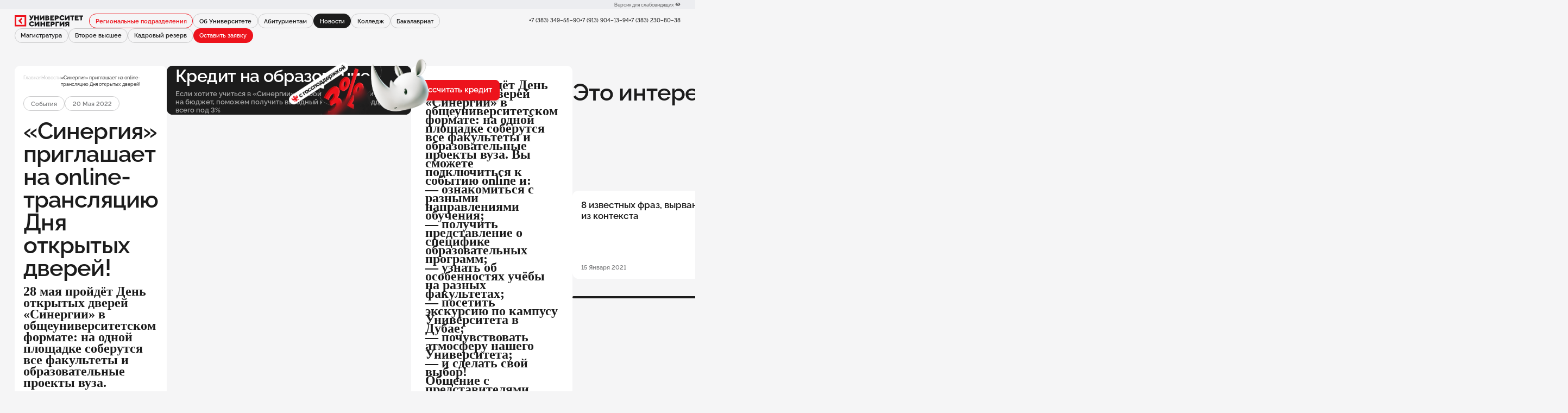

--- FILE ---
content_type: text/html; charset=UTF-8
request_url: https://novosibirsk.synergyregions.ru/news/sinergiya-priglashaet-na-den-otkrytyh-dverey/
body_size: 15525
content:
<!DOCTYPE html>
<html lang="ru">

<head>
    <meta http-equiv="Content-Type" content="text/html; charset=UTF-8" />
<link href="/bitrix/js/main/core/css/core.css?14913043713963" type="text/css"  rel="stylesheet" />
<script type="text/javascript">if(!window.BX)window.BX={};if(!window.BX.message)window.BX.message=function(mess){if(typeof mess=='object') for(var i in mess) BX.message[i]=mess[i]; return true;};</script>
<script type="text/javascript">(window.BX||top.BX).message({'JS_CORE_LOADING':'Загрузка...','JS_CORE_NO_DATA':'- Нет данных -','JS_CORE_WINDOW_CLOSE':'Закрыть','JS_CORE_WINDOW_EXPAND':'Развернуть','JS_CORE_WINDOW_NARROW':'Свернуть в окно','JS_CORE_WINDOW_SAVE':'Сохранить','JS_CORE_WINDOW_CANCEL':'Отменить','JS_CORE_WINDOW_CONTINUE':'Продолжить','JS_CORE_H':'ч','JS_CORE_M':'м','JS_CORE_S':'с','JSADM_AI_HIDE_EXTRA':'Скрыть лишние','JSADM_AI_ALL_NOTIF':'Показать все','JSADM_AUTH_REQ':'Требуется авторизация!','JS_CORE_WINDOW_AUTH':'Войти','JS_CORE_IMAGE_FULL':'Полный размер'});</script>
<meta name="title" content="">
<meta name="title" content="">
<meta name="description" content="">
<meta name="keywords" content="">
<meta property="og:title" content="">
<meta property="og:description" content="">
<meta property="og:keywords" content="">
<meta property="og:url" content="//novosibirsk.synergyregions.ru:80/news/sinergiya-priglashaet-na-den-otkrytyh-dverey/">
<meta property="og:image" content="/local/templates/synergyregions_2025/img/common/share.jpg">
<link rel="image_src" href="/local/templates/synergyregions_2025/img/common/share.jpg">
<link rel="stylesheet" href="/local/templates/synergyregions_2025/css/libs/bootstrap.min.css">
<link rel="stylesheet" href="/local/templates/synergyregions_2025/css/libs/jquery.fancybox.min.css">
<link rel="stylesheet" href="/local/templates/synergyregions_2025/css/libs/simplebar.min.css">
<link rel="stylesheet" href="/local/templates/synergyregions_2025/css/common.style.css">
<link rel="stylesheet" href="/local/templates/synergyregions_2025/css/common.responsive.css"  media="(min-width: 768px)">
<link rel="stylesheet" href="/local/templates/synergyregions_2025/css/article.style.css">
<link rel="stylesheet" href="/local/templates/synergyregions_2025/css/article.responsive.css" media="(min-width: 768px)">
<link href="https://synergy.ru/img/favicon.ico" type="image/x-icon" rel="icon">
<link href="https://synergy.ru/img/favicon.ico" type="image/x-icon" rel="shortcut icon">
<script type="text/javascript">(window.BX||top.BX).message({'LANGUAGE_ID':'ru','FORMAT_DATE':'DD.MM.YYYY','FORMAT_DATETIME':'DD.MM.YYYY HH:MI:SS','COOKIE_PREFIX':'BITRIX_SM','SERVER_TZ_OFFSET':'10800','SITE_ID':'dr','SITE_DIR':'/','USER_ID':'','SERVER_TIME':'1765721227','USER_TZ_OFFSET':'0','USER_TZ_AUTO':'Y','bitrix_sessid':'048fedfc1ce9a7b2ecb1634e24b5ddbf'});</script>


<script type="text/javascript" src="/bitrix/js/main/core/core.js?1509356679121473"></script>
<script type="text/javascript" src="/bitrix/js/main/core/core_ajax.js?149848855436424"></script>
<script type="text/javascript" src="/bitrix/js/main/json/json2.min.js?14913043723467"></script>
<script type="text/javascript" src="/bitrix/js/main/core/core_ls.js?149130437110430"></script>
<script type="text/javascript" src="/bitrix/js/main/session.js?14913043723642"></script>
<script type="text/javascript">
					(function () {
						"use strict";

						var counter = function ()
						{
							var cookie = (function (name) {
								var parts = ("; " + document.cookie).split("; " + name + "=");
								if (parts.length == 2) {
									try {return JSON.parse(decodeURIComponent(parts.pop().split(";").shift()));}
									catch (e) {}
								}
							})("BITRIX_CONVERSION_CONTEXT_dr");

							if (cookie && cookie.EXPIRE >= BX.message("SERVER_TIME"))
								return;

							var request = new XMLHttpRequest();
							request.open("POST", "/bitrix/tools/conversion/ajax_counter.php", true);
							request.setRequestHeader("Content-type", "application/x-www-form-urlencoded");
							request.send(
								"SITE_ID="+encodeURIComponent("dr")+
								"&sessid="+encodeURIComponent(BX.bitrix_sessid())+
								"&HTTP_REFERER="+encodeURIComponent(document.referrer)
							);
						};

						if (window.frameRequestStart === true)
							BX.addCustomEvent("onFrameDataReceived", counter);
						else
							BX.ready(counter);
					})();
				</script>
<script src="/local/templates/synergyregions_2025/js/libs/jquery.min.js"></script>
<script src="/local/templates/synergyregions_2025/js/libs/lazysizes.min.js" async></script>
<script src="/local/templates/synergyregions_2025/js/libs/swiper-bundle.min.js" defer></script>
<script src="/local/templates/synergyregions_2025/js/libs/jquery.fancybox.min.js" defer></script>
<script src="/local/templates/synergyregions_2025/js/libs/simplebar.min.js" defer></script>
<script src="/local/templates/synergyregions_2025/js/article.js" defer></script>
<script src="/local/templates/synergyregions_2025/js/script.js" defer></script>
<script src="https://syn.su/js/lander.js" async="async"></script>



<script type="text/javascript">
bxSession.Expand(1440, '048fedfc1ce9a7b2ecb1634e24b5ddbf', false, '31d8c6cfefb96c85abe36fddd605dc79');
</script>


    <base href="/">
    <meta name="yandex-verification" content="5e4f3eeabbbcf30d" />
    <meta name="yandex-verification" content="85b74ca2f499a7e3" />
    <meta http-equiv="X-UA-Compatible" content="IE=Edge">
    <meta name="SKYPE_TOOLBAR" content="SKYPE_TOOLBAR_PARSER_COMPATIBLE">
    <meta name="viewport" content="width=device-width, initial-scale=1">
    <meta http-equiv="Content-Type" content="text/html; charset=utf-8">

    <title>«Синергия» приглашает на online-трансляцию Дня открытых дверей!</title>

    Университет Синергия | Регион Новосибирск Университет Синергия | Регион Новосибирск Диплом государственного образца!
Дистанционное образование. 
Онлайн зачисление.
Без ЕГЭ!
Без выезда на сессию!Университет Синергия | Регион Новосибирск Диплом государственного образца!
Дистанционное образование. 
Онлайн зачисление.
Без ЕГЭ!
Без выезда на сессию!
    
    
        <!-- Operator metrika all -->
    <!-- Yandex.Metrika counter --> <script type="text/javascript" > (function(m,e,t,r,i,k,a){m[i]=m[i]||function(){(m[i].a=m[i].a||[]).push(arguments)}; m[i].l=1*new Date();k=e.createElement(t),a=e.getElementsByTagName(t)[0],k.async=1,k.src=r,a.parentNode.insertBefore(k,a)}) (window, document, "script", "https://mc.yandex.ru/metrika/tag.js", "ym"); ym(54966280, "init", { clickmap:true, trackLinks:true, accurateTrackBounce:true, webvisor:true }); </script> <noscript><div><img src="https://mc.yandex.ru/watch/54966280" style="position:absolute; left:-9999px;" alt="" /></div></noscript> <!-- /Yandex.Metrika counter -->    <!-- Operator metrika all -->
    
    <!-- Google Tag Manager -->
    <script>(function(w,d,s,l,i){w[l]=w[l]||[];w[l].push({'gtm.start':
                new Date().getTime(),event:'gtm.js'});var f=d.getElementsByTagName(s)[0],
            j=d.createElement(s),dl=l!='dataLayer'?'&l='+l:'';j.async=true;j.src=
            'https://www.googletagmanager.com/gtm.js?id='+i+dl;f.parentNode.insertBefore(j,f);
        })(window,document,'script','dataLayer','GTM-MSB6VRG');</script>
    <!-- End Google Tag Manager -->
                    <meta http-equiv="Content-Type" content="text/html; charset=UTF-8" />
<link href="/bitrix/js/main/core/css/core.css?14913043713963" type="text/css"  rel="stylesheet" />
<script type="text/javascript">
bxSession.Expand(1440, '048fedfc1ce9a7b2ecb1634e24b5ddbf', false, '31d8c6cfefb96c85abe36fddd605dc79');
</script>


            
</head>


<body class=" article-page no-gtm">
<div class="wrapper" id="wrapper">
    <header class="header header_common" id="header">

        <div class="header__top container">
            <a class="header__top-link"><!--Сведения об образовательной организации--></a>
            <a class="header__top-link bvi-open" href="#">
                <span class="d-desktop">Версия для слабовидящих</span>
                <i class="header__top-icon icon-eye"></i>
            </a>
        </div>

        <div class="header__main container">

            <div class="header__logo">
                <a href="/">
                    <img src="/local/templates/synergyregions_2025/img/common/logo.svg" alt="logo">
                </a>
            </div><!-- header__logo -->

            <div class="header__box">
                <ul class="header__phones d-desktop">
                                                                        <li class="header__phone">
                                <a class="header__phone-link" href="tel:&#43;7 &#40;383&#41; 349–55–90">&#43;7 &#40;383&#41; 349–55–90</a>
                            </li>
                                                                                <li class="header__phone">
                                <a class="header__phone-link" href="tel:&#43;7 &#40;913&#41; 904–13–94">&#43;7 &#40;913&#41; 904–13–94</a>
                            </li>
                                                                                <li class="header__phone">
                                <a class="header__phone-link" href="tel:&#43;7 &#40;383&#41; 230–80–38">&#43;7 &#40;383&#41; 230–80–38</a>
                            </li>
                                                                                        </ul>
            </div>

            <div class="header__menu">

                
<a class="button button_rounded button_bordered header__menu-button header__menu-button_link header__menu-button_link-red " href="/regional/" >Региональные подразделения</a>
<a class="button button_rounded button_bordered header__menu-button header__menu-button_link " href="/about/" >Об Университете</a>
<a class="button button_rounded button_bordered header__menu-button header__menu-button_link " href="/applicants/" >Абитуриентам</a>
<a class="button button_rounded button_bordered header__menu-button header__menu-button_link current" href="/news/" >Новости</a>
                
            <a class="button button_rounded button_bordered header__menu-button header__menu-button_link   " href="/direction/college">Колледж</a>
            <a class="button button_rounded button_bordered header__menu-button header__menu-button_link   " href="/direction/undergraduate">Бакалавриат</a>
            <a class="button button_rounded button_bordered header__menu-button header__menu-button_link   " href="/direction/magistracy">Магистратура</a>
            <a class="button button_rounded button_bordered header__menu-button header__menu-button_link   " href="/direction/second_degree">Второе высшее</a>
            <a class="button button_rounded button_bordered header__menu-button header__menu-button_link   " href="/kr">Кадровый резерв</a>
                    <button class="button button_rounded button_bordered button_red header__menu-button d-desktop" data-toggle-class='[{".popup_opened": "-popup_opened"}, {"#popup-reg": "popup_opened"}]'>Оставить заявку</button>
            </div><!-- header__menu -->
        </div>

    </header>

<div class="two-column container">
    <div class="two-column__main">
        <div class="article-top" id="article">
            <ul class="article-top__breadcrumbs d-desktop">
                <li class="main__breadcrumbs-item"><a href="/">Главная</a></li> <li class="main__breadcrumbs-item"><a href="/news/" title="Новости">Новости</a></li><li class="article-top__breadcrumbs-item">«Синергия» приглашает на online-трансляцию Дня открытых дверей!</li>            </ul>
            <ul class="article-top__tags">
                                    <li>События</li>
                                                    <li>20 Мая 2022</li>
                            </ul>
            <h2 class="article-top__title">«Синергия» приглашает на online-трансляцию Дня открытых дверей!</h2>
                            <div class="article-top__text"><span style="font-family: Georgia, serif; font-size: 18pt;">28 мая пройдёт День открытых дверей <b>«Синергии»</b> в общеуниверситетском формате: на одной площадке соберутся все факультеты и образовательные проекты вуза.</span></div>
                                        <figure class="article-top__photo">
                    <img src="/upload/iblock/7f2/7f26a3e9648a239e57867eedd20f4d3d.png" alt="«Синергия» приглашает на online-трансляцию Дня открытых дверей!">
                                    </figure>
                                        <div class="article-top__share">
                    <script src="https://yastatic.net/share2/share.js"></script>
                    <div class="article-top__share-title">Поделиться</div>
                    <div class="ya-share2 ya-share2_mob" data-curtain data-size="s" data-color-scheme="blackwhite" data-limit="0" data-more-button-type="short" data-services="vkontakte,telegram,odnoklassniki"></div>
                    <div class="ya-share2 ya-share2_desk" data-curtain data-size="l" data-color-scheme="whiteblack" data-limit="3" data-services="vkontakte,telegram,odnoklassniki"></div>
                </div>
            </div>
        </div>
        <div class="banner-credit">
            <div class="banner-credit__main">
                <div class="banner-credit__title">Кредит на&nbsp;образование</div>
                <div class="banner-credit__text">Если хотите учиться в&nbsp;&laquo;Синергии&raquo;, но&nbsp;боитесь не&nbsp;пройти на&nbsp;бюджет, поможем получить выгодный кредит с&nbsp;господдержкой всего под&nbsp;3%</div>
            </div>
            <button class="banner-credit__button button button_bordered button_rounded button_red" data-toggle-class='[{".popup_opened": "-popup_opened"}, {"#popup-reg-2": "popup_opened"}]'>Рассчитать кредит</button>
        </div>
        <div class="article-bottom">
            <div class="article-bottom__main">
                <div class="article-bottom__article">
                                            <p>
 <span style="font-family: Georgia, serif; font-size: 18pt;"><b>28 мая пройдёт День открытых дверей «Синергии» в общеуниверситетском формате: на одной площадке соберутся все факультеты и образовательные проекты вуза. </b>Вы сможете подключиться к событию online и:</span>
</p>
 <span style="font-family: Georgia, serif; font-size: 18pt;"> </span>
<p>
 <span style="font-family: Georgia, serif; font-size: 18pt;">
	— ознакомиться с разными направлениями обучения; </span>
</p>
 <span style="font-family: Georgia, serif; font-size: 18pt;"> </span>
<p>
 <span style="font-family: Georgia, serif; font-size: 18pt;">
	— получить представление о специфике образовательных программ; </span>
</p>
 <span style="font-family: Georgia, serif; font-size: 18pt;"> </span>
<p>
 <span style="font-family: Georgia, serif; font-size: 18pt;">
	— узнать об особенностях учёбы на разных факультетах; </span>
</p>
 <span style="font-family: Georgia, serif; font-size: 18pt;"> </span>
<p>
 <span style="font-family: Georgia, serif; font-size: 18pt;">
	— посетить экскурсию по кампусу Университета в Дубае; </span>
</p>
 <span style="font-family: Georgia, serif; font-size: 18pt;"> </span>
<p>
 <span style="font-family: Georgia, serif; font-size: 18pt;">
	— почувствовать атмосферу нашего Университета; </span>
</p>
 <span style="font-family: Georgia, serif; font-size: 18pt;"> </span>
<p>
 <span style="font-family: Georgia, serif; font-size: 18pt;">
	— и сделать свой выбор!</span>
</p>
 <span style="font-family: Georgia, serif; font-size: 18pt;"> </span>
<p>
 <span style="font-family: Georgia, serif; font-size: 18pt;">
	Общение с представителями факультетов позволит прояснить все интересующие вопросы о вступительных испытаниях, перспективах карьерного развития и многом другом. Также вы сможете оценить преимущества учёбы в Университете глазами действующих студентов. Они расскажут о своих успехах в обучении, первых шагах в профессии благодаря участию в общих проектах с партнёрами <b>«Синергии»</b>, яркой и насыщенной студенческой жизни, а также уникальной атмосфере в целом, которая окружает учёбу.</span>
</p>
 <span style="font-family: Georgia, serif; font-size: 18pt;"> </span>
<p>
 <span style="font-family: Georgia, serif; font-size: 18pt;">
	Мероприятие начнётся в 12:00 по московскому времени и пройдёт офлайн в Москве и онлайн на платформе Synergy.Online во всех регионах России и за ее пределами!&nbsp;</span>
</p>
 <span style="font-family: Georgia, serif; font-size: 18pt;"> </span>
<p>
 <span style="font-family: Georgia, serif; font-size: 18pt;">
	Успей зарегистрироваться и получить в подарок два чек-листа по поступлению! В них ты найдёшь всю необходимую информацию о поступлении: </span>
</p>
 <span style="font-family: Georgia, serif; font-size: 18pt;"> </span>
<p>
 <span style="font-family: Georgia, serif; font-size: 18pt;">
	— Какие формы обучения есть и в чём различия </span>
</p>
 <span style="font-family: Georgia, serif; font-size: 18pt;"> </span>
<p>
 <span style="font-family: Georgia, serif; font-size: 18pt;">
	— Какие новшества ожидают абитуриента в будущем учебном году </span>
</p>
 <span style="font-family: Georgia, serif; font-size: 18pt;"> </span>
<p>
 <span style="font-family: Georgia, serif; font-size: 18pt;">
	— Какие документы нужны для поступления </span>
</p>
 <span style="font-family: Georgia, serif; font-size: 18pt;"> </span>
<p>
 <span style="font-family: Georgia, serif; font-size: 18pt;">
	— Как выбрать вуз мечты </span>
</p>
 <span style="font-family: Georgia, serif; font-size: 18pt;"> </span>
<p>
 <span style="font-family: Georgia, serif; font-size: 18pt;">
	— Как найти свое призвание </span>
</p>
 <span style="font-family: Georgia, serif; font-size: 18pt;"> </span>
<p>
 <span style="font-family: Georgia, serif; font-size: 18pt;">
	— Какие обязательные действия нужно выполнить после поступления в вуз&nbsp; </span>
</p>
 <span style="font-family: Georgia, serif; font-size: 18pt;"> </span>
<p>
 <span style="font-family: Georgia, serif; font-size: 18pt;">
	— Как сдать ЕГЭ без стресса: лайфхаки от психолога.</span>
</p>
 <span style="font-family: Georgia, serif; font-size: 18pt;"> </span>
<p>
 <span style="font-family: Georgia, serif; font-size: 18pt;">
	Ждем встречи на Дне открытых дверей!</span>
</p>
 <br>
 <br>                                                        </div>
                                    <div class="article-bottom__news">
                        <div class="article-bottom__news-title">Читайте также:</div>
                        <ul class="article-bottom__news-list">
                                                                                        <li>
                                    <a href="/news/universitet-sinergiya-provel-viktorinu-finansovoj-gramotnosti-dlya-shkolnikov-aleksina/">Университет «Синергия» провел викторину финансовой грамотности для школьников Алексина</a>
                                </li>
                                                            <li>
                                    <a href="/news/rostovskoe-predstavitelstvo-prinyalo-uchastie-v-festivale-obrazovanie-kariera-biznes/">Ростовское представительство Университета «Синергия» приняло участие в 23-м Донском образовательном фестивале  «Образование. Карьера. Бизнес»</a>
                                </li>
                                                            <li>
                                    <a href="/news/v-yakutske-otkrylsya-novyi-kolledzh-zifrovyh-professiy-universitete-sinergia/">В Якутске открылся колледж цифровых профессий Университета «Синергия» </a>
                                </li>
                                                            <li>
                                    <a href="/news/pobediteli-muzykalnoy-viktoriny-vyigrali-obuchenie-v-universitete-sinergia/">Победители музыкальной квиз-викторины в Смоленске выиграли обучение в Университете «Синергия»</a>
                                </li>
                                                    </ul>
                    </div>
                            </div>
            <div class="article-bottom__aside">
                <div class="banner-open-day">
                    <div class="banner-open-day__top">
                        <div class="banner-open-day__tags">
                            <span class="button button_rounded button_bordered">Пн&mdash;Ср</span>
                            <span class="button button_rounded button_bordered">08:00&ndash;16:00</span>
                        </div>
                    </div>
                    <div class="banner-open-day__content">
                        <div class="banner-open-day__title">Приглашаем на&nbsp;день открытых дверей</div>
                        <div class="banner-open-day__text">Расскажем о&nbsp;востребованных профессиях и&nbsp;поможем выбрать подходящую.</div>
                        <button class="banner-open-day__button button button_rounded button_bordered button_red" data-toggle-class='[{".popup_opened": "-popup_opened"}, {"#popup-reg": "popup_opened"}]'>Подать заявку</button>
                    </div>
                </div>
                <div class="banner-courses">
                    <div class="banner-courses__head">
                        <div class="banner-courses__title">Онлайн-курсы от&nbsp;&laquo;Академия Синергия&raquo;</div>
                        <div class="banner-courses__label">Партнёр ОАО &laquo;Яндекс&raquo;</div>
                    </div>
                    <div class="banner-courses__text">Расскажем о&nbsp;востребованных профессиях и&nbsp;поможем выбрать подходящую.</div>
                    <a href="" class="button button_rounded button_bordered button_red">Подробнее</a>
                </div>
            </div>

<!--            <ul class="article-bottom__tags">
                <li class="current">
                    <a href="">#Дети</a>
                </li>
                <li class="">
                    <a href="">#Учеба</a>
                </li>
                <li class="">
                    <a href="">#Разное</a>
                </li>
                <li class="">
                    <a href="">#ЕГЭ / ОГЭ</a>
                </li>
                <li class="">
                    <a href="">#Специалитет</a>
                </li>
                <li class="">
                    <a href="">#Аспирантура</a>
                </li>
                <li class="">
                    <a href="">#MBA</a>
                </li>
                <li class="">
                    <a href="">#Школа</a>
                </li>
            </ul>-->
        </div>
                    <section class="interesting">
                <h2 class="interesting__title h2">Это интересно</h2>
                <div class="interesting__slider">
                    <div class="swiper" data-swiper-options='{ "grabCursor": true, "loop": false, "pagination": false, "slidesPerView": 1.05, "spaceBetween": 8, "breakpoints": { "768": { "slidesPerView": 3, "spaceBetween": 20, "slidesPerGroup": 1, "scrollbar": {"dragSize": 300} } } }'>
                                                    <div class="interesting__card">
                                                                    <div class="interesting__card-photo">
                                        <img data-src="/upload/iblock/c66/c66f023fbc92cf8f073d2b2d15505a0a.jpg" class="lazy">
                                    </div>
                                                                <div class="interesting__card-content">
                                                                        <div class="interesting__card-title">8 известных фраз, вырванных из контекста</div>
                                    <div class="interesting__card-date">15 Января 2021</div>
                                </div>
                            </div>
                                                    <div class="interesting__card">
                                                                    <div class="interesting__card-photo">
                                        <img data-src="/upload/iblock/9de/9def9bd88762ce7b1fd7b161e8d2a1d7.jpg" class="lazy">
                                    </div>
                                                                <div class="interesting__card-content">
                                                                        <div class="interesting__card-title">Чем отличается квалификация от специальности по диплому</div>
                                    <div class="interesting__card-date">13 Июля 2020</div>
                                </div>
                            </div>
                                                    <div class="interesting__card">
                                                                    <div class="interesting__card-photo">
                                        <img data-src="/upload/iblock/963/963d8ce214347e2bf7c61c6dfebfb6df.jpg" class="lazy">
                                    </div>
                                                                <div class="interesting__card-content">
                                                                        <div class="interesting__card-title">10 формул Excel, которые пригодятся каждому</div>
                                    <div class="interesting__card-date">27 Марта 2020</div>
                                </div>
                            </div>
                                                    <div class="interesting__card">
                                                                    <div class="interesting__card-photo">
                                        <img data-src="/upload/iblock/33e/33ed2c1b2872f0af15e61cf6ac0abd0e.png" class="lazy">
                                    </div>
                                                                <div class="interesting__card-content">
                                                                            <div class="interesting__card-theme">
                                            <div>Университет</div>
                                        </div>
                                                                        <div class="interesting__card-title">Бесплатное обучение основам IT-разработки для школьников</div>
                                    <div class="interesting__card-date">17 Ноября 2021</div>
                                </div>
                            </div>
                                                    <div class="interesting__card">
                                                                    <div class="interesting__card-photo">
                                        <img data-src="/upload/iblock/a9e/a9e66299156acbea39ac4dd1e54e7b0b.png" class="lazy">
                                    </div>
                                                                <div class="interesting__card-content">
                                                                            <div class="interesting__card-theme">
                                            <div>События</div>
                                        </div>
                                                                        <div class="interesting__card-title">Студенты Омского филиала университета «Синергия» приняли участие в Международном студенческом форуме «Бизнес. Наука. Творчество»</div>
                                    <div class="interesting__card-date">25 Апреля 2022</div>
                                </div>
                            </div>
                                                    <div class="interesting__card">
                                                                    <div class="interesting__card-photo">
                                        <img data-src="/upload/iblock/3a9/3a9d4c35c350b45838ded82cc5c7752e.jpg" class="lazy">
                                    </div>
                                                                <div class="interesting__card-content">
                                                                        <div class="interesting__card-title">Топ-10 навыков успешного бизнесмена</div>
                                    <div class="interesting__card-date">21 Августа 2020</div>
                                </div>
                            </div>
                                                    <div class="interesting__card">
                                                                    <div class="interesting__card-photo">
                                        <img data-src="/upload/iblock/fe5/fe57cf7d5da23eca76112ade7bb04107.jpg" class="lazy">
                                    </div>
                                                                <div class="interesting__card-content">
                                                                        <div class="interesting__card-title">20 удивительных фактов о человеческой памяти</div>
                                    <div class="interesting__card-date">29 Мая 2020</div>
                                </div>
                            </div>
                                                    <div class="interesting__card">
                                                                    <div class="interesting__card-photo">
                                        <img data-src="/upload/iblock/e06/e06e96e02dc7df88dd1b38d4409dced6.jpg" class="lazy">
                                    </div>
                                                                <div class="interesting__card-content">
                                                                            <div class="interesting__card-theme">
                                            <div>Университет</div>
                                        </div>
                                                                        <div class="interesting__card-title">Как правильно: СинЕргия или СинергИя и что значит этот термин?</div>
                                    <div class="interesting__card-date">30 Сентября 2020</div>
                                </div>
                            </div>
                                                    <div class="interesting__card">
                                                                    <div class="interesting__card-photo">
                                        <img data-src="/upload/iblock/13f/13fc5bdc05c90b849748b0218c50bf33.jpg" class="lazy">
                                    </div>
                                                                <div class="interesting__card-content">
                                                                        <div class="interesting__card-title">Как запоминать большие объемы информации: 15 советов от «Синергии»</div>
                                    <div class="interesting__card-date">2 Марта 2020</div>
                                </div>
                            </div>
                                                    <div class="interesting__card">
                                                                    <div class="interesting__card-photo">
                                        <img data-src="/upload/iblock/2fd/2fdb7e1b3fbb957bb125d5647031ad98.jpg" class="lazy">
                                    </div>
                                                                <div class="interesting__card-content">
                                                                        <div class="interesting__card-title">Мужские и женские профессии: миф или реальность</div>
                                    <div class="interesting__card-date">13 Марта 2020</div>
                                </div>
                            </div>
                                            </div>
                </div>
            </section>
                <section class="form-section formReg-1 form-section-min" id="formReg-1">
            <div class="container">
                <div class="form-section__inner">
                    <div class="form-section__form  ">
                        <form action="&form=formReg-1" class="form ">
                            <div class="form__wrapper">
                                <input type="hidden" name="form" value="formReg-1">
                                <div class="form__top">
                                    <h3 class="form__title ">Узнайте, как поступить на&nbsp;бакалавриат</h3>
                                    <div class="form__text">В&nbsp;экстернате у&nbsp;вас будет возможность закончить до&nbsp;5&nbsp;классов за&nbsp;один год</div>
                                </div>
                                <div class="form__items">
                                    <div class="form__item form__item_text ">
                                        <input name="name" type="text" placeholder="Имя" class="form__input "   required value="">
                                    </div>
                                    <div class="form__item form__item_text ">
                                        <input name="phone" type="text" placeholder="Телефон" class="form__input "   required value="">
                                    </div>
                                    <div class="form__item form__item_email ">
                                        <input name="email" type="email" placeholder="Почта" class="form__input "   required value="">
                                    </div>
                                    <div class="form__item form__item_button"><button class="form__button button button_rounded button_bordered button_black" type="submit">Подать заявку</button></div>
                                </div>
                                <div class="form__footer">
                                    <label class="form__footer-label">
                                        <div class="form__footer-checkbox">
                                            <input type="checkbox" name="personalDataAgree" checked>
                                            <div class="form__footer-checkbox-icon icon-checkbox"></div>
                                        </div>
                                        <div class="form__footer-text">Я&nbsp;даю согласие на&nbsp;обработку персональных данных, согласен на&nbsp;получение информационных рассылок от&nbsp;Университета &laquo;Синергия&raquo; и&nbsp;соглашаюсь c <a class="link-hover" href="#privacy">политикой конфиденциальности</a></div>
                                    </label>
                                </div>
                            </div>
                        </form>
                    </div>
                </div>
            </div>
        </section>
                    <section class="recommendation">
                <h2 class="recommendation__title h2">Рекомендуем</h2>
                <div class="recommendation__slider">
                    <div class="swiper" data-swiper-options='{ "grabCursor": true, "loop": false, "pagination": false, "slidesPerView": 1.05, "spaceBetween": 8, "breakpoints": { "768": { "slidesPerView": 2.25, "spaceBetween": 20, "slidesPerGroup": 1, "scrollbar": {"dragSize": 300} } } }'>
                                                    <div class="recommendation__card">
                                                                    <div class="recommendation__card-head">
                                        <div class="recommendation__card-level">Колледж / Юриспруденция</div>
                                    </div>
                                                                <div class="recommendation__card-title">Юрист</div>
                                <div class="recommendation__card-info">
                                                                                                                                            </div>
                                <div class="recommendation__card-buttonbox">
                                    <a href="/direction/program/yurist/" class="button button_rounded button_bordered button_red">Поступить</a>
                                    <a href="/direction/program/yurist/" class="button button_rounded button_gray">Подробнее</a>
                                </div>
                            </div>
                                                    <div class="recommendation__card">
                                                                    <div class="recommendation__card-head">
                                        <div class="recommendation__card-level">Колледж / Дизайн</div>
                                    </div>
                                                                <div class="recommendation__card-title">Графический дизайнер</div>
                                <div class="recommendation__card-info">
                                                                            <div class="recommendation__card-info-item">
                                            <i class="recommendation__card-info-item-icon icon-location-black"></i>
                                            Архангельск                                        </div>
                                                                                                                <div class="recommendation__card-info-item">
                                            <i class="recommendation__card-info-item-icon icon-lightning"></i>
                                            Популярное
                                        </div>
                                                                                                                <div class="recommendation__card-info-item">
                                            <i class="recommendation__card-info-item-icon icon-star-black"></i>
                                            Партнерская программа
                                        </div>
                                                                    </div>
                                <div class="recommendation__card-buttonbox">
                                    <a href="/direction/program/graficheskiy-dizayner/" class="button button_rounded button_bordered button_red">Поступить</a>
                                    <a href="/direction/program/graficheskiy-dizayner/" class="button button_rounded button_gray">Подробнее</a>
                                </div>
                            </div>
                                                    <div class="recommendation__card">
                                                                    <div class="recommendation__card-head">
                                        <div class="recommendation__card-level">Колледж / Дизайн</div>
                                    </div>
                                                                <div class="recommendation__card-title">Дизайнер</div>
                                <div class="recommendation__card-info">
                                                                                                                                            </div>
                                <div class="recommendation__card-buttonbox">
                                    <a href="/direction/program/dizayner/" class="button button_rounded button_bordered button_red">Поступить</a>
                                    <a href="/direction/program/dizayner/" class="button button_rounded button_gray">Подробнее</a>
                                </div>
                            </div>
                                                    <div class="recommendation__card">
                                                                    <div class="recommendation__card-head">
                                        <div class="recommendation__card-level">Колледж / Дизайн</div>
                                    </div>
                                                                <div class="recommendation__card-title">Специалист по рекламе</div>
                                <div class="recommendation__card-info">
                                                                                                                                                    <div class="recommendation__card-info-item">
                                            <i class="recommendation__card-info-item-icon icon-star-black"></i>
                                            Партнерская программа
                                        </div>
                                                                    </div>
                                <div class="recommendation__card-buttonbox">
                                    <a href="/direction/program/spetsialist-po-reklame/" class="button button_rounded button_bordered button_red">Поступить</a>
                                    <a href="/direction/program/spetsialist-po-reklame/" class="button button_rounded button_gray">Подробнее</a>
                                </div>
                            </div>
                                            </div>
                </div>
            </section>
            </div>
            <div class="two-column__aside">
            <section class="news-block custom-scrollbar-wrapper">
                <h2 class="news-block__title">Последние новости</h2>
                <div class="news-block__list">
                                            <a href="/news/kubok-oblasti-po-igre-voroshilovskiy-strelok-proshel-v-volgograde/" class="news-block__item">
                            <div class="news-block__item-info">События / 28 Апреля 16:48</div>
                            <div class="news-block__item-title">Кубок области по игре «Ворошиловский стрелок» прошел в Волгограде</div>
                        </a>
                                            <a href="/news/rukovoditeli-predstavitelstv-tsfo-universiteta-sinergiya-prinyali-uchastie-v-vyezdnoy-regionalnoy-st/" class="news-block__item">
                            <div class="news-block__item-info">Университет / 28 Апреля 07:39</div>
                            <div class="news-block__item-title">Руководители представительств ЦФО Университета «Синергия» приняли участие в выездной региональной стратегической сессии «Эффективный руководитель. Скорость х10» в Сочи</div>
                        </a>
                                            <a href="/news/rostovskoe-predstavitelstvo-universiteta-sinergiya-prinyalo-uchastie-v-25-m-donskom-obrazovatelnom-festivale-obrazovanie-karyera-biznes/" class="news-block__item">
                            <div class="news-block__item-info">События / 22 Апреля 12:24</div>
                            <div class="news-block__item-title">Ростовское представительство Университета «Синергия» приняло участие в 25-м Донском образовательном фестивале «Образование. Карьера. Бизнес»</div>
                        </a>
                                            <a href="/news/v-rostove-na-donu-proshel-3-kubok-oblasti-po-igre-voroshilovskij-strelok/" class="news-block__item">
                            <div class="news-block__item-info">События / 2 Апреля 12:07</div>
                            <div class="news-block__item-title">В Ростове-на-Дону прошел III Кубок области по игре «Ворошиловский стрелок»</div>
                        </a>
                                            <a href="/news/v-rostove-na-donu-proshel-3-kubok-oblasti-po-igre-voroshilovskij-strelok/" class="news-block__item">
                            <div class="news-block__item-info">События / 2 Апреля 12:07</div>
                            <div class="news-block__item-title">В Ростове-на-Дону прошел III Кубок области по игре «Ворошиловский стрелок»</div>
                        </a>
                                            <a href="/news/universitet-sinergiya-provel-viktorinu-finansovoj-gramotnosti-dlya-shkolnikov-aleksina/" class="news-block__item">
                            <div class="news-block__item-info">События / 1 Апреля 13:11</div>
                            <div class="news-block__item-title">Университет «Синергия» провел викторину финансовой грамотности для школьников Алексина</div>
                        </a>
                                            <a href="/news/universitet-sinergiya-provel-viktorinu-finansovoj-gramotnosti-dlya-shkolnikov-aleksina/" class="news-block__item">
                            <div class="news-block__item-info">События / 1 Апреля 13:11</div>
                            <div class="news-block__item-title">Университет «Синергия» провел викторину финансовой грамотности для школьников Алексина</div>
                        </a>
                                            <a href="/news/universitet-sinergiya-prinyal-uchastie-v-volgogradskom-obrazovatelnom-forume-obrazovanie-2025/" class="news-block__item">
                            <div class="news-block__item-info">События / 31 Марта 16:23</div>
                            <div class="news-block__item-title">Университет «Синергия» принял участие в Волгоградском образовательном форуме «Образование-2025»</div>
                        </a>
                                            <a href="/news/universitet-sinergiya-prinyal-uchastie-v-volgogradskom-obrazovatelnom-forume-obrazovanie-2025/" class="news-block__item">
                            <div class="news-block__item-info">События / 31 Марта 16:23</div>
                            <div class="news-block__item-title">Университет «Синергия» принял участие в Волгоградском образовательном форуме «Образование-2025»</div>
                        </a>
                                            <a href="/news/universitet-sinergia-i-torgovo-promyshlennaya-palata-saratovskoj-oblasti-dogovorilis-o-sotrudnichestve/" class="news-block__item">
                            <div class="news-block__item-info">События / 17 Марта 12:48</div>
                            <div class="news-block__item-title">Университет «Синергия» и торгово-промышленная палата Саратовской области договорились о сотрудничестве</div>
                        </a>
                                    </div>
            </section>
        </div>
    </div>
<section class="download-app container" id="download-app">
    <div class="download-app__items" >
        <div class="download-app__item download-app__item_1">
            <div class="download-app__item-image">
                	<img data-srcset="/local/templates/synergyregions_2025/img/download-app/left_m.jpg" class="lazy d-mobile" alt="">
	                	<img data-srcset="/local/templates/synergyregions_2025/img/download-app/left_d.jpg" class="lazy d-desktop" alt="">
	            </div><!-- download-app__item-image -->
            <div class="download-app__item-title">1&nbsp;минута и&nbsp;5&nbsp;вопросов, <br> чтобы узнать подходящую <br> профессию</div>
            <div class="download-app__item-text">Пройди тест, чтобы узнать, на&nbsp;кого тебе лучше учиться</div>
            <div class="download-app__item-buttonbox">
                <button class="download-app__item-button button button_bordered button_rounded button_red" data-toggle-class='[{".popup_opened": "-popup_opened"}, {"#popup-quiz": "popup_opened"}]'>Подобрать программу</button>
            </div>
        </div>
        <div class="download-app__item download-app__item_2">
            <div class="download-app__item-image">
                	<img data-srcset="/local/templates/synergyregions_2025/img/download-app/right_m.jpg" class="lazy d-mobile" alt="">
	                	<img data-srcset="/local/templates/synergyregions_2025/img/download-app/right_d.jpg" class="lazy d-desktop" alt="">
	            </div><!-- download-app__item-image -->
            <div class="download-app__item-title">Всё для вашей учёбы доступно онлайн</div>
            <div class="download-app__item-text">Расписание, зачётку и&nbsp;домашние задания смотрите в&nbsp;приложении</div>
            <div class="download-app__item-buttonbox">
                <a class="download-app__item-app button" href="" target="_blank">
                    <img src="/local/templates/synergyregions_2025/img/icon/app-store-black.svg" alt="">
                </a>
                <a class="download-app__item-app button" href="" target="_blank">
                    <img src="/local/templates/synergyregions_2025/img/icon/google-play-black.svg" alt="">
                </a>
            </div>
        </div>
    </div>
</section>    <section class="footer footer_region container" id="footer">
        <div class="footer__top">
            <a href="/" class="footer__logo"><img src="/local/templates/synergyregions_2025/img/common/logo.svg" alt="logo"></a>
            <div class="footer__menu">
                
    <a class="button button_rounded button_bordered footer__menu-button footer__menu-button_link footer__menu-button_link-red " href="/regional/" >Региональные подразделения</a>
    <a class="button button_rounded button_bordered footer__menu-button footer__menu-button_link " href="/about/" >Об Университете</a>
    <a class="button button_rounded button_bordered footer__menu-button footer__menu-button_link " href="/applicants/" >Абитуриентам</a>
    <a class="button button_rounded button_bordered footer__menu-button footer__menu-button_link current" href="/news/" >Новости</a>
                <button class="button button_rounded button_bordered button_red header__menu-button d-desktop" data-toggle-class='[{".popup_opened": "-popup_opened"}, {"#popup-reg": "popup_opened"}]'>Оставить заявку</button>
            </div><!-- footer__menu -->
        </div><!-- footer__top -->
        <div class="footer__box footer__box--grid">
            <div class="footer__block footer__block_1 footer__card footer__card_collapsed">
                <div class="footer__card-button button icon-arrow-down d-mobile"></div>
                <div class="footer__block-title" data-toggle-class='[{".footer__block_1": "footer__card_collapsed"}]'>Уровни образования</div>
                <div class="footer__card-content">
                    <div class="footer__block-items">
                        <div>
                            <a href="/direction/college" class="link-hover" >Колледж</a>
                        </div>
                        <div>
                            <a href="/direction/second_degree" class="link-hover" >Второе высшее</a>
                        </div>
                        <div>
                            <a href="/direction/magistracy" class="link-hover" >Магистратура</a>
                        </div>
                        <div>
                            <a  href="/direction/undergraduate" class="link-hover" >Бакалавриат</a>
                        </div>
                        <div>
                            Специалитет
                        </div>
                        <div>
                            <a href="/direction/additional_education" class="link-hover" >Курсы</a>
                        </div>
                    </div>
                </div>
            </div><!-- footer__block -->
            <div class="footer__block footer__block_2 footer__card footer__card_collapsed">
                <div class="footer__card-button button icon-arrow-down d-mobile"></div>
                <div class="footer__block-title" data-toggle-class='[{".footer__block_2": "footer__card_collapsed"}]'>По всем вопросам</div>
                <div class="footer__card-content">
                                            <ul class="footer__block-links">
                                                            <li class="footer__block-links-item">
                                    <a href="tel:&#43;7 &#40;383&#41; 349–55–90">&#43;7 &#40;383&#41; 349–55–90</a>
                                </li>
                                                            <li class="footer__block-links-item">
                                    <a href="tel:&#43;7 &#40;913&#41; 904–13–94">&#43;7 &#40;913&#41; 904–13–94</a>
                                </li>
                                                            <li class="footer__block-links-item">
                                    <a href="tel:&#43;7 &#40;383&#41; 230–80–38">&#43;7 &#40;383&#41; 230–80–38</a>
                                </li>
                                                    </ul>
                                        <div class="footer__meta d-desktop ">
                        <div><a >© 2025 Synergy. Все права защищены</a></div>
                        <div><a  href="https://synergy.ru/lp/privacy-common/?lang=ru"  target="_blank"  class="link-hover fancybox-privacy-link" >Политика конфиденциальности</a></div>
                    </div><!-- footer__meta -->
                </div>
            </div><!-- footer__block -->
            <div class="footer__block footer__block_3 footer__card footer__card_collapsed">
                <div class="footer__card-button button icon-arrow-down d-mobile"></div>
                <div class="footer__block-title" data-toggle-class='[{".footer__block_3": "footer__card_collapsed"}]'>График работы</div>
                <div class="footer__card-content">
                                            <ul class="footer__block-schedule">
                                                            <li class="footer__block-schedule-item">
                                    <div>Пн. — пт.: 09:00–18:00<br>Сб. — вс.: выходной</div>
                                    <div></div>
                                </li>
                                                    </ul>
                                    </div>
            </div><!-- footer__block -->
            <div class="footer__block footer__block_4 footer__card footer__card_collapsed">
                <div class="footer__card-button button icon-arrow-down d-mobile"></div>
                <div class="footer__block-title" data-toggle-class='[{".footer__block_4": "footer__card_collapsed"}]'>Адрес</div>
                <div class="footer__card-content">
                    <div class="footer__block-info">
                                                    <div class="footer__block-info-item">
                                                                    <div class="footer__block-info-item-text">
                                        г. Новосибирск, ул. Революции, дом 38                                    </div>
                                                            </div>
                                                                            <div class="footer__block-info-item">
                                <div class="footer__block-info-item-title">Директор:</div>
                                                                    <div class="footer__block-info-item-text">
                                        Гузенок Ирина Валерьевна -
                                        <a href="mailto:IGuzenok@synergy.ru">IGuzenok@synergy.ru</a>
                                    </div>
                                                            </div>
                                            </div>
                </div>
            </div><!-- footer__block -->
        </div><!-- footer__box -->
        <div class="footer__links">
                        <div class="footer__links-app">
                <a href="https://apps.apple.com/ru/app/synergy-lms/id1059060742" target="_blank" class="footer__links-button footer__links-app-button button">
                    <img src="/local/templates/synergyregions_2025/img/icon/app-store-white.svg" alt="">
                </a>
                <a href="https://play.google.com/store/apps/details?id=com.synergy.megacampus" target="_blank" class="footer__links-button footer__links-app-button button">
                    <img src="/local/templates/synergyregions_2025/img/icon/google-play-white.svg" alt="">
                </a>
            </div><!-- footer__links-app -->
        </div><!-- footer__links -->
        <div class="footer__meta footer__meta--grid">
            <div><a >© 2025 Synergy. Все права защищены</a></div>
            <div><a  href="https://synergy.ru/lp/privacy-common/?lang=ru"  target="_blank"  class="link-hover fancybox-privacy-link" >Политика конфиденциальности</a></div>
        </div><!-- footer__meta -->
    </section>
</div><!-- wrapper -->

<section class="popup-reg popup-reg popup" id="popup-reg" data-id="">
    <div class="popup__overlay"  data-toggle-class='{".popup_opened": "-popup_opened"}' ></div>
    <div class="popup__inner">


        <div class="popup__buttons">


            <a class="popup__buttons-button popup__buttons-close icon-close"  data-toggle-class='{".popup_opened": "-popup_opened"}' ></a>

        </div><!-- popup__buttons -->


        <div class="popup__content container">

            <div class="popup-reg__box">
                <div class="popup-reg__block">
                    <button class="popup-reg__back button button_rouded button_bordered d-mobile" data-toggle-class='[{".popup_opened": "-popup_opened"}, {"#popup-reg": "popup_closed"}]'><i class="icon-arrow-back"></i><span>Вернуться</span></button>
                    <div class="popup-reg__title d-desktop">Подобрать программу и&nbsp;поступить</div>
                    <div class="popup-reg__image">
                        <img src="/local/templates/synergyregions_2025/img/popup-reg/image_m.jpg" alt="" class="d-mobile" loading="lazy">
                        <img src="/local/templates/synergyregions_2025/img/popup-reg/image_d.jpg" alt="" class="d-desktop" loading="lazy">
                    </div>
                </div>
                <div class="popup-reg__form">


                    <form action="https://syn.su/lander.php?r=land/index&unit=synergy&type=lk&land=novosibirsksynergyregionsru&graccount=synergy&grcampaign=e_mail_chain_vpo&region=&version=&redirect=thanks%2F&ignore-thanksall=1&email=&form=popup-reg" class="form ">

                        <div class="form__wrapper">
                            <input type="hidden" name="form" value="popup-reg">

                            <div class="form__top">

                                <h3 class="form__title ">Подобрать программу и&nbsp;поступить</h3>


                                <div class="form__text">Заполните форму, и наш менеджер свяжется с вами</div>

                            </div>

                            <div class="form__items">



                                <div class="form__item form__item_text ">

                                    <input name="name" type="text" placeholder="Имя" class="form__input "   required value="">

                                </div><!-- form__item -->





                                <div class="form__item form__item_text ">

                                    <input name="phone" type="text" placeholder="Телефон" class="form__input "   required value="">

                                </div><!-- form__item -->





                                <div class="form__item form__item_email ">

                                    <input name="email" type="email" placeholder="Почта" class="form__input "   required value="">

                                </div><!-- form__item -->





                                <div class="form__item form__item_button"><button class="form__button button button_rounded button_bordered button_red" type="submit">Подать заявку</button></div>
                            </div><!-- form__items -->

                            <div class="form__footer">
                                <label class="form__footer-label">
                                    <div class="form__footer-checkbox">
                                        <input type="checkbox" name="personalDataAgree" checked>
                                        <div class="form__footer-checkbox-icon icon-checkbox"></div>
                                    </div>
                                    <div class="form__footer-text">Я&nbsp;даю согласие на&nbsp;обработку персональных данных, согласен на&nbsp;получение информационных рассылок от&nbsp;Университета &laquo;Синергия&raquo; и&nbsp;соглашаюсь c <a class="link-hover" href="#privacy">политикой конфиденциальности</a></div>
                                </label>
                            </div>

                        </div>
                    </form>

                </div>
            </div>


        </div>

    </div><!-- popup__inner -->
</section><!-- popup -->

<section class="popup-reg-2 popup-reg popup" id="popup-reg-2" data-id="">
    <div class="popup__overlay"  data-toggle-class='{".popup_opened": "-popup_opened"}' ></div>
    <div class="popup__inner">


        <div class="popup__buttons">


            <a class="popup__buttons-button popup__buttons-close icon-close"  data-toggle-class='{".popup_opened": "-popup_opened"}' ></a>

        </div><!-- popup__buttons -->


        <div class="popup__content container">

            <div class="popup-reg__box">
                <div class="popup-reg__block">
                    <button class="popup-reg__back button button_rouded button_bordered d-mobile" data-toggle-class='[{".popup_opened": "-popup_opened"}, {"#popup-reg-2": "popup_closed"}]'><i class="icon-arrow-back"></i><span>Вернуться</span></button>
                    <div class="popup-reg__title d-desktop">Подобрать программу и&nbsp;поступить</div>
                    <div class="popup-reg__image">
                        <img src="/local/templates/synergyregions_2025/img/popup-reg-2/image_m.jpg" alt="" class="d-mobile" loading="lazy">
                        <img src="/local/templates/synergyregions_2025/img/popup-reg-2/image_d.jpg" alt="" class="d-desktop" loading="lazy">
                    </div>
                </div>
                <div class="popup-reg__form">


                    <form action="https://syn.su/lander.php?r=land/index&unit=synergy&type=lk&land=novosibirsksynergyregionsru&graccount=synergy&grcampaign=e_mail_chain_vpo&region=&version=&redirect=thanks%2F&ignore-thanksall=1&email=&form=popup-reg-2" class="form ">

                        <div class="form__wrapper">
                            <input type="hidden" name="form" value="popup-reg-2">

                            <div class="form__top">

                                <h3 class="form__title ">Подобрать программу и&nbsp;поступить</h3>


                                <div class="form__text">Заполните форму, и наш менеджер свяжется с вами</div>

                            </div>

                            <div class="form__items">



                                <div class="form__item form__item_text ">

                                    <input name="name" type="text" placeholder="Имя" class="form__input "   required value="">

                                </div><!-- form__item -->





                                <div class="form__item form__item_text ">

                                    <input name="phone" type="text" placeholder="Телефон" class="form__input "   required value="">

                                </div><!-- form__item -->





                                <div class="form__item form__item_email ">

                                    <input name="email" type="email" placeholder="Почта" class="form__input "   required value="">

                                </div><!-- form__item -->





                                <div class="form__item form__item_button"><button class="form__button button button_rounded button_bordered button_red" type="submit">Подать заявку</button></div>
                            </div><!-- form__items -->

                            <div class="form__footer">
                                <label class="form__footer-label">
                                    <div class="form__footer-checkbox">
                                        <input type="checkbox" name="personalDataAgree" checked>
                                        <div class="form__footer-checkbox-icon icon-checkbox"></div>
                                    </div>
                                    <div class="form__footer-text">Я&nbsp;даю согласие на&nbsp;обработку персональных данных, согласен на&nbsp;получение информационных рассылок от&nbsp;Университета &laquo;Синергия&raquo; и&nbsp;соглашаюсь c <a class="link-hover" href="#privacy">политикой конфиденциальности</a></div>
                                </label>
                            </div>

                        </div>
                    </form>

                </div>
            </div>


        </div>

    </div><!-- popup__inner -->
</section><!-- popup -->

<section class="popup-docs  popup" id="popup-docs" data-id="">
    <div class="popup__overlay"  data-toggle-class='{".popup_opened": "-popup_opened"}' ></div>
    <div class="popup__inner">
        <div class="popup__buttons">
            <a class="popup__buttons-button popup__buttons-close icon-close"  data-toggle-class='{".popup_opened": "-popup_opened"}' ></a>
        </div><!-- popup__buttons -->
        <div class="popup__content container">
            <div class="popup-docs__card">
                <iframe class="popup-docs__iframe" allow="autoplay; fullscreen" scrolling="auto" src="" tabindex="0" target="_parent"></iframe>
                <img class="popup-docs__img hidden">
            </div>
        </div>
    </div><!-- popup__inner -->
</section><!-- popup -->

<section class="popup-reviews  popup" id="popup-reviews" data-id="">
    <div class="popup__overlay"  data-toggle-class='{".popup_opened": "-popup_opened"}' ></div>
    <div class="popup__inner">


        <div class="popup__buttons">


            <a class="popup__buttons-button popup__buttons-close icon-close"  data-toggle-class='{".popup_opened": "-popup_opened"}' ></a>

        </div><!-- popup__buttons -->


        <div class="popup__content container">

            <div class="popup-reviews__card">

                <div class="popup-reviews__content">
                    <iframe class="popup-reviews__content-video lazyload" allow="clipboard-write; autoplay" scrolling="auto" src="" data-orig-tabindex="null" tabindex="-1" data-video></iframe>
                </div><!-- popup-reviews__content -->

            </div><!-- popup-reviews__card -->

        </div>

    </div><!-- popup__inner -->
</section><!-- popup -->

<section class="popup-video-university  popup" id="popup-video-university" data-id="">
    <div class="popup__overlay"  data-toggle-class='{".popup_opened": "-popup_opened"}' ></div>
    <div class="popup__inner">


        <div class="popup__buttons">


            <a class="popup__buttons-button popup__buttons-close icon-close"  data-toggle-class='{".popup_opened": "-popup_opened"}' ></a>

        </div><!-- popup__buttons -->


        <div class="popup__content container">

            <div class="popup-video-university__card">

                <div class="popup-video-university__content">
                    <iframe class="popup-video-university__content-video lazyload" allow="clipboard-write; autoplay" scrolling="auto" src="" data-orig-tabindex="null" tabindex="-1" data-video></iframe>
                </div><!-- popup-video-university__content -->

            </div><!-- popup-video-university__card -->

        </div>

    </div><!-- popup__inner -->
</section><!-- popup -->

<section class="popup-video-kr  popup" id="popup-video-kr" data-id="">
    <div class="popup__overlay"  data-toggle-class='{".popup_opened": "-popup_opened"}' ></div>
    <div class="popup__inner">


        <div class="popup__buttons">


            <a class="popup__buttons-button popup__buttons-close icon-close"  data-toggle-class='{".popup_opened": "-popup_opened"}' ></a>

        </div><!-- popup__buttons -->


        <div class="popup__content container">

            <div class="popup-video-kr__card">

                <div class="popup-video-kr__content">
                    <iframe class="popup-video-kr__content-video lazyload" data-video src="" data-orig-tabindex="null" tabindex="-1" webkitAllowFullScreen mozallowfullscreen allowFullScreen></iframe>
                </div><!-- popup-video-kr__content -->

            </div><!-- popup-video-kr__card -->

        </div>

    </div><!-- popup__inner -->
</section><!-- popup -->

<section class="popup-video-openday  popup" id="popup-video-openday" data-id="">
    <div class="popup__overlay"  data-toggle-class='{".popup_opened": "-popup_opened"}' ></div>
    <div class="popup__inner">


        <div class="popup__buttons">


            <a class="popup__buttons-button popup__buttons-close icon-close"  data-toggle-class='{".popup_opened": "-popup_opened"}' ></a>

        </div><!-- popup__buttons -->


        <div class="popup__content container">

            <div class="popup-video-openday__card">

                <div class="popup-video-openday__content">
                    <iframe class="popup-video-openday__content-video lazyload" allow="clipboard-write; autoplay" scrolling="auto" src="" data-orig-tabindex="null" tabindex="-1" data-video></iframe>
                </div><!-- popup-video-openday__content -->

            </div><!-- popup-video-openday__card -->

        </div>

    </div><!-- popup__inner -->
</section><!-- popup -->

<section class="popup-quiz  popup" id="popup-quiz" data-id="">
    <div class="popup__overlay"  data-toggle-class='{".popup_opened": "-popup_opened"}' ></div>
    <div class="popup__inner">


        <div class="popup__buttons">


            <a class="popup__buttons-button popup__buttons-close icon-close"  data-toggle-class='{".popup_opened": "-popup_opened"}' ></a>

        </div><!-- popup__buttons -->


        <div class="popup__content container">


            <div class="quiz">
                <div class="quiz__inner">
                    <div class="quiz__items swiper-quiz">

                        <div class="quiz__item quiz__item-1">
                            <div class="quiz__item-top">

                                <img class="quiz__item-img" src="/local/templates/synergyregions_2025/img/quiz/rhino.jpg" alt="">

                                <span class="quiz__item-step button button_bordered button_rounded">1&nbsp;из&nbsp;5&nbsp;вопросов</span>
                            </div>
                            <h3>К&nbsp;каким профессиям вы&nbsp;более склонны?</h3>
                            <div class="quiz__item-options quiz__item-options-col-2">

                                <div class="quiz__item-option  swiper-quiz-next ">
                                    <input class="quiz__item-input" type="radio" name="quiz__item-input_1" id="input_1_1" value="Техническим"  >
                                    <span class="quiz__item-label custom-radio">Техническим</span>
                                    <span class="quiz__item-check"><i class="icon-check"></i></span>
                                </div>

                                <div class="quiz__item-option  swiper-quiz-next ">
                                    <input class="quiz__item-input" type="radio" name="quiz__item-input_1" id="input_1_2" value="Гуманитарным"  >
                                    <span class="quiz__item-label custom-radio">Гуманитарным</span>
                                    <span class="quiz__item-check"><i class="icon-check"></i></span>
                                </div>

                                <div class="quiz__item-option  swiper-quiz-next ">
                                    <input class="quiz__item-input" type="radio" name="quiz__item-input_1" id="input_1_3" value="Творческим"  >
                                    <span class="quiz__item-label custom-radio">Творческим</span>
                                    <span class="quiz__item-check"><i class="icon-check"></i></span>
                                </div>

                                <div class="quiz__item-option  swiper-quiz-next ">
                                    <input class="quiz__item-input" type="radio" name="quiz__item-input_1" id="input_1_4" value="Медицинским"  >
                                    <span class="quiz__item-label custom-radio">Медицинским</span>
                                    <span class="quiz__item-check"><i class="icon-check"></i></span>
                                </div>

                            </div>


                            <div class="quiz__item-close" data-toggle-class='{".popup_opened": "-popup_opened"}'>
                                <i class="quiz__item-close-icon icon-arrow-back"></i>
                                <span>Вернуться</span>
                            </div>


                        </div>

                        <div class="quiz__item quiz__item-2">
                            <div class="quiz__item-top">

                                <img class="quiz__item-img" src="/local/templates/synergyregions_2025/img/quiz/rhino.jpg" alt="">

                                <span class="quiz__item-step button button_bordered button_rounded">2&nbsp;из&nbsp;5&nbsp;вопросов</span>
                            </div>
                            <h3>Какой у&nbsp;вас уровень образования?</h3>
                            <div class="quiz__item-options quiz__item-options-col-3">

                                <div class="quiz__item-option  swiper-quiz-next ">
                                    <input class="quiz__item-input" type="radio" name="quiz__item-input_2" id="input_2_1" value="Колледж"  >
                                    <span class="quiz__item-label custom-radio">Колледж</span>
                                    <span class="quiz__item-check"><i class="icon-check"></i></span>
                                </div>

                                <div class="quiz__item-option  swiper-quiz-next ">
                                    <input class="quiz__item-input" type="radio" name="quiz__item-input_2" id="input_2_2" value="Бакалавриат"  >
                                    <span class="quiz__item-label custom-radio">Бакалавриат</span>
                                    <span class="quiz__item-check"><i class="icon-check"></i></span>
                                </div>

                                <div class="quiz__item-option  swiper-quiz-next ">
                                    <input class="quiz__item-input" type="radio" name="quiz__item-input_2" id="input_2_3" value="Магистратура"  >
                                    <span class="quiz__item-label custom-radio">Магистратура</span>
                                    <span class="quiz__item-check"><i class="icon-check"></i></span>
                                </div>

                                <div class="quiz__item-option  swiper-quiz-next ">
                                    <input class="quiz__item-input" type="radio" name="quiz__item-input_2" id="input_2_4" value="Аспирантура"  >
                                    <span class="quiz__item-label custom-radio">Аспирантура</span>
                                    <span class="quiz__item-check"><i class="icon-check"></i></span>
                                </div>

                                <div class="quiz__item-option  swiper-quiz-next ">
                                    <input class="quiz__item-input" type="radio" name="quiz__item-input_2" id="input_2_5" value="Бизнес образование"  >
                                    <span class="quiz__item-label custom-radio">Бизнес образование</span>
                                    <span class="quiz__item-check"><i class="icon-check"></i></span>
                                </div>

                                <div class="quiz__item-option  swiper-quiz-next ">
                                    <input class="quiz__item-input" type="radio" name="quiz__item-input_2" id="input_2_6" value="Курсы"  >
                                    <span class="quiz__item-label custom-radio">Курсы</span>
                                    <span class="quiz__item-check"><i class="icon-check"></i></span>
                                </div>

                            </div>



                            <div class="quiz__item-back swiper-quiz-prev">
                                <i class="quiz__item-back-icon icon-arrow-back"></i>
                                <span>К&nbsp;предыдущему вопросу</span>
                            </div>

                        </div>

                        <div class="quiz__item quiz__item-3">
                            <div class="quiz__item-top">

                                <img class="quiz__item-img" src="/local/templates/synergyregions_2025/img/quiz/rhino.jpg" alt="">

                                <span class="quiz__item-step button button_bordered button_rounded">3&nbsp;из&nbsp;5&nbsp;вопросов</span>
                            </div>
                            <h3>Какой формат обучения вам подходит?</h3>
                            <div class="quiz__item-options quiz__item-options-col-2">

                                <div class="quiz__item-option  swiper-quiz-next ">
                                    <input class="quiz__item-input" type="radio" name="quiz__item-input_3" id="input_3_1" value="Очно"  >
                                    <span class="quiz__item-label custom-radio">Очно</span>
                                    <span class="quiz__item-check"><i class="icon-check"></i></span>
                                </div>

                                <div class="quiz__item-option  swiper-quiz-next ">
                                    <input class="quiz__item-input" type="radio" name="quiz__item-input_3" id="input_3_2" value="Заочно"  >
                                    <span class="quiz__item-label custom-radio">Заочно</span>
                                    <span class="quiz__item-check"><i class="icon-check"></i></span>
                                </div>

                                <div class="quiz__item-option  swiper-quiz-next ">
                                    <input class="quiz__item-input" type="radio" name="quiz__item-input_3" id="input_3_3" value="Онлайн"  >
                                    <span class="quiz__item-label custom-radio">Онлайн</span>
                                    <span class="quiz__item-check"><i class="icon-check"></i></span>
                                </div>

                                <div class="quiz__item-option  swiper-quiz-next ">
                                    <input class="quiz__item-input" type="radio" name="quiz__item-input_3" id="input_3_4" value="По&nbsp;выходным дням"  >
                                    <span class="quiz__item-label custom-radio">По&nbsp;выходным дням</span>
                                    <span class="quiz__item-check"><i class="icon-check"></i></span>
                                </div>

                            </div>



                            <div class="quiz__item-back swiper-quiz-prev">
                                <i class="quiz__item-back-icon icon-arrow-back"></i>
                                <span>К&nbsp;предыдущему вопросу</span>
                            </div>

                        </div>

                        <div class="quiz__item quiz__item-4">
                            <div class="quiz__item-top">

                                <img class="quiz__item-img" src="/local/templates/synergyregions_2025/img/quiz/rhino.jpg" alt="">

                                <span class="quiz__item-step button button_bordered button_rounded">4&nbsp;из&nbsp;5&nbsp;вопросов</span>
                            </div>
                            <h3>Вас интересуют бюджетные места?</h3>
                            <div class="quiz__item-options quiz__item-options-col-2">

                                <div class="quiz__item-option  swiper-quiz-next ">
                                    <input class="quiz__item-input" type="radio" name="quiz__item-input_4" id="input_4_1" value="Да"  >
                                    <span class="quiz__item-label custom-radio">Да</span>
                                    <span class="quiz__item-check"><i class="icon-check"></i></span>
                                </div>

                                <div class="quiz__item-option  swiper-quiz-next ">
                                    <input class="quiz__item-input" type="radio" name="quiz__item-input_4" id="input_4_2" value="Нет"  >
                                    <span class="quiz__item-label custom-radio">Нет</span>
                                    <span class="quiz__item-check"><i class="icon-check"></i></span>
                                </div>

                            </div>



                            <div class="quiz__item-back swiper-quiz-prev">
                                <i class="quiz__item-back-icon icon-arrow-back"></i>
                                <span>К&nbsp;предыдущему вопросу</span>
                            </div>

                        </div>

                        <div class="quiz__item quiz__item-5">
                            <div class="quiz__item-top">

                                <img class="quiz__item-img" src="/local/templates/synergyregions_2025/img/quiz/rhino.jpg" alt="">

                                <span class="quiz__item-step button button_bordered button_rounded">5&nbsp;из&nbsp;5&nbsp;вопросов</span>
                            </div>
                            <h3>И&nbsp;последний вопрос. Вы&nbsp;из&nbsp;Москвы?</h3>
                            <div class="quiz__item-options quiz__item-options-col-2">

                                <div class="quiz__item-option  swiper-quiz-next ">
                                    <input class="quiz__item-input" type="radio" name="quiz__item-input_5" id="input_5_1" value="Да"  >
                                    <span class="quiz__item-label custom-radio">Да</span>
                                    <span class="quiz__item-check"><i class="icon-check"></i></span>
                                </div>

                                <div class="quiz__item-option  swiper-quiz-next ">
                                    <input class="quiz__item-input" type="radio" name="quiz__item-input_5" id="input_5_2" value="Нет"  >
                                    <span class="quiz__item-label custom-radio">Нет</span>
                                    <span class="quiz__item-check"><i class="icon-check"></i></span>
                                </div>

                            </div>



                            <div class="quiz__item-back swiper-quiz-prev">
                                <i class="quiz__item-back-icon icon-arrow-back"></i>
                                <span>К&nbsp;предыдущему вопросу</span>
                            </div>

                        </div>

                        <!-- quiz-form -->
                        <div class="quiz__item quiz__item-form">
                            <div class="quiz__item-top">
                                <span class="quiz__item-step button button_rounded button_bordered">Осталось чуть-чуть</span>
                            </div>
                            <div class="quiz__item-wrap">




                                <form action="https://syn.su/lander.php?r=land/index&unit=synergy&type=lk&land=novosibirsksynergyregionsru&version=&ignore-thanksall=1" class="form ">

                                    <div class="form__wrapper">
                                        <input type="hidden" name="form" value="form-quiz">

                                        <div class="form__top">

                                            <h3 class="form__title ">Мы&nbsp;подобрали вам программу обучения</h3>


                                            <div class="form__text">Заполните форму, и наш менеджер свяжется с вами</div>

                                        </div>

                                        <div class="form__items">



                                            <div class="form__item form__item_text ">

                                                <input name="name" type="text" placeholder="Имя" class="form__input "   required value="">

                                            </div><!-- form__item -->





                                            <div class="form__item form__item_text ">

                                                <input name="phone" type="text" placeholder="Телефон" class="form__input "   required value="">

                                            </div><!-- form__item -->





                                            <div class="form__item form__item_email ">

                                                <input name="email" type="email" placeholder="Почта" class="form__input "   required value="">

                                            </div><!-- form__item -->






                                            <div class="form__item form__item_hidden d-none">

                                                <input name="comments[quiz]" type="hidden" placeholder="" class="form__input "    value="">

                                            </div><!-- form__item -->




                                            <div class="form__item form__item_button"><button class="form__button button button_rounded button_bordered button_red button-send" type="submit">Отправить заявку</button></div>
                                        </div><!-- form__items -->

                                        <div class="form__footer">
                                            <label class="form__footer-label">
                                                <div class="form__footer-checkbox">
                                                    <input type="checkbox" name="personalDataAgree" checked>
                                                    <div class="form__footer-checkbox-icon icon-checkbox"></div>
                                                </div>
                                                <div class="form__footer-text">Я&nbsp;даю согласие на&nbsp;обработку персональных данных, согласен на&nbsp;получение информационных рассылок от&nbsp;Университета &laquo;Синергия&raquo; и&nbsp;соглашаюсь c <a class="link-hover" href="#privacy">политикой конфиденциальности</a></div>
                                            </label>
                                        </div>

                                    </div>
                                </form>


                            </div>
                            <div class="quiz__item-back swiper-quiz-prev">
                                <i class="quiz__item-back-icon icon-arrow-back"></i>
                                <span>К&nbsp;предыдущему вопросу</span>
                            </div>
                        </div>
                        <!-- /quiz-form -->
                        <!-- quiz-thanks -->
                        <div class="quiz__item">
                            <div class="quiz__item-top">
                                <span class="quiz__item-step button button_rounded button_bordered">Готово!</span>
                            </div>
                            <div class="quiz__item-box">
                                <div class="quiz__item-box-title">Спасибо, <br> ваша заявка отправлена!</div>
                                <div class="quiz__item-box-text">Наш менеджер скоро свяжется с&nbsp;вами</div>
                            </div>
                        </div>
                        <!-- /quiz-thanks -->
                    </div>
                </div>
            </div>


        </div>

    </div><!-- popup__inner -->
</section><!-- popup -->

<section class="popup-person  popup" id="popup-person" data-id="">
    <div class="popup__overlay"  data-toggle-class='{".popup_opened": "-popup_opened"}' ></div>
    <div class="popup__inner">


        <div class="popup__buttons">


            <a class="popup__buttons-button popup__buttons-close icon-close"  data-toggle-class='{".popup_opened": "-popup_opened"}' ></a>

        </div><!-- popup__buttons -->


        <div class="popup__content container">

            <div class="popup-person__card">
                <img class="popup-person__card-photo" src="" alt="">

                <div class="popup-person__card-content">
                    <div class="popup-person__card-name"></div>
                    <div class="popup-person__card-text"></div>
                </div>  <!-- popup-person__content -->

            </div> <!-- popup-person__card -->


        </div>

    </div><!-- popup__inner -->
</section><!-- popup -->

<section class="popup-foreign  popup" id="popup-foreign" data-id="">
    <div class="popup__overlay"  data-toggle-class='{".popup_opened": "-popup_opened"}' ></div>
    <div class="popup__inner">


        <div class="popup__buttons">


            <a class="popup__buttons-button popup__buttons-close icon-close"  data-toggle-class='{".popup_opened": "-popup_opened"}' ></a>

        </div><!-- popup__buttons -->


        <div class="popup__content container">

            <div class="popup-foreign__box">
                <div class="popup-foreign__form">


                    <form action="https://syn.su/lander.php?r=land/index&unit=synergy&type=lk&land=novosibirsksynergyregionsru&graccount=synergy&grcampaign=e_mail_chain_vpo&region=&version=&redirect=thanks%2F&ignore-thanksall=1&email=&form=popup-foreign" class="form ">

                        <div class="form__wrapper">
                            <input type="hidden" name="form" value="popup-foreign">

                            <div class="form__top">

                                <h3 class="form__title ">Узнать про обучение иностранцев</h3>


                            </div>

                            <div class="form__items">



                                <div class="form__item form__item_text ">

                                    <input name="name" type="text" placeholder="Имя" class="form__input "   required value="">

                                </div><!-- form__item -->





                                <div class="form__item form__item_text ">

                                    <input name="phone" type="text" placeholder="Телефон" class="form__input "   required value="">

                                </div><!-- form__item -->





                                <div class="form__item form__item_email ">

                                    <input name="email" type="email" placeholder="Почта" class="form__input "   required value="">

                                </div><!-- form__item -->





                                <div class="form__item form__item_button"><button class="form__button button button_rounded button_bordered button_red" type="submit">Отправить</button></div>
                            </div><!-- form__items -->

                            <div class="form__footer">
                                <label class="form__footer-label">
                                    <div class="form__footer-checkbox">
                                        <input type="checkbox" name="personalDataAgree" checked>
                                        <div class="form__footer-checkbox-icon icon-checkbox"></div>
                                    </div>
                                    <div class="form__footer-text">Я&nbsp;даю согласие на&nbsp;обработку персональных данных, согласен на&nbsp;получение информационных рассылок от&nbsp;Университета &laquo;Синергия&raquo; и&nbsp;соглашаюсь c <a class="link-hover" href="#privacy">политикой конфиденциальности</a></div>
                                </label>
                            </div>

                        </div>
                    </form>

                </div>
            </div>


        </div>

    </div><!-- popup__inner -->
</section><!-- popup -->

<section class="popup-credit  popup" id="popup-credit" data-id="">
    <div class="popup__overlay"  data-toggle-class='{".popup_opened": "-popup_opened"}' ></div>
    <div class="popup__inner">


        <div class="popup__buttons">


            <a class="popup__buttons-button popup__buttons-close icon-close"  data-toggle-class='{".popup_opened": "-popup_opened"}' ></a>

        </div><!-- popup__buttons -->


        <div class="popup__content container">

            <div class="popup-credit__box">
                <div class="popup-credit__form">


                    <form action="https://syn.su/lander.php?r=land/index&unit=synergy&type=lk&land=novosibirsksynergyregionsru&graccount=synergy&grcampaign=e_mail_chain_vpo&region=&version=&redirect=thanks%2F&ignore-thanksall=1&email=&form=popup-credit" class="form ">

                        <div class="form__wrapper">
                            <input type="hidden" name="form" value="popup-credit">

                            <div class="form__top">

                                <h3 class="form__title ">Узнать условия кредита</h3>


                            </div>

                            <div class="form__items">



                                <div class="form__item form__item_text ">

                                    <input name="name" type="text" placeholder="Имя" class="form__input "   required value="">

                                </div><!-- form__item -->





                                <div class="form__item form__item_text ">

                                    <input name="phone" type="text" placeholder="Телефон" class="form__input "   required value="">

                                </div><!-- form__item -->





                                <div class="form__item form__item_email ">

                                    <input name="email" type="email" placeholder="Почта" class="form__input "   required value="">

                                </div><!-- form__item -->





                                <div class="form__item form__item_button"><button class="form__button button button_rounded button_bordered button_red" type="submit">Подать заявку</button></div>
                            </div><!-- form__items -->

                            <div class="form__footer">
                                <label class="form__footer-label">
                                    <div class="form__footer-checkbox">
                                        <input type="checkbox" name="personalDataAgree" checked>
                                        <div class="form__footer-checkbox-icon icon-checkbox"></div>
                                    </div>
                                    <div class="form__footer-text">Я&nbsp;даю согласие на&nbsp;обработку персональных данных, согласен на&nbsp;получение информационных рассылок от&nbsp;Университета &laquo;Синергия&raquo; и&nbsp;соглашаюсь c <a class="link-hover" href="#privacy">политикой конфиденциальности</a></div>
                                </label>
                            </div>

                        </div>
                    </form>

                </div>
            </div>


        </div>

    </div><!-- popup__inner -->
</section><!-- popup -->

<section class="popup-talisman  popup" id="popup-talisman" data-id="">
    <div class="popup__overlay"  data-toggle-class='{".popup_opened": "-popup_opened"}' ></div>
    <div class="popup__inner">


        <div class="popup__buttons">


            <a class="popup__buttons-button popup__buttons-close icon-close"  data-toggle-class='{".popup_opened": "-popup_opened"}' ></a>

        </div><!-- popup__buttons -->


        <div class="popup__content container">

            <div class="popup-talisman__card">
                <img class="popup-talisman__card-image" src="/local/templates/synergyregions_2025/img/popup-talisman/image.jpg" alt="">

                <div class="popup-talisman__card-content">
                    <div class="popup-talisman__card-name">Носорог</div>
                    <div class="popup-talisman__card-text">

                        <p>Талисманом Университета &laquo;Синергия&raquo;, отражением наших стремлений и&nbsp;идеалов является носорог&nbsp;&mdash; символ мудрости, учёности и&nbsp;целеустремлённости.</p>

                        <p>Это животное часто ассоциируется с&nbsp;силой и&nbsp;упорством, оно обладает невероятной выносливостью и&nbsp;воплощает собой спокойствие и&nbsp;уверенность. Все эти качества, безусловно, понадобятся человеку на&nbsp;нелёгком пути к&nbsp;получению знаний и&nbsp;саморазвитию. Ведь без упорства невозможно достижение поставленных целей, а&nbsp;без уверенности в&nbsp;себе&nbsp;&mdash; реализация собственного потенциала и&nbsp;высоких амбиций.</p>

                        <p>Носорог символизирует не&nbsp;только упорный труд и&nbsp;настойчивость, но&nbsp;и&nbsp;стремление к&nbsp;успеху для каждого студента, сотрудника и&nbsp;партнёра &laquo;Синергии&raquo;. Он&nbsp;ничего не&nbsp;боится&nbsp;&mdash; ни&nbsp;один хищник ему не&nbsp;угрожает, и&nbsp;конкурентов у&nbsp;него нет.</p>

                        <p>А&nbsp;ещё, по&nbsp;легендам, носороги приносят удачу.</p>

                        <p>Носорог в&nbsp;дизайне наших пространств и&nbsp;материалов&nbsp;&mdash; это не&nbsp;просто украшение или маркетинговый ход, а&nbsp;постоянное напоминание о&nbsp;наших амбициях и&nbsp;лидерских качествах.</p>

                        <p>Мы, в&nbsp;&laquo;Синергии&raquo;, вдохновляемся примером носорога и&nbsp;стремимся создать такую атмосферу, в&nbsp;которой каждый студент, преподаватель или сотрудник будет чувствовать себя частью большой мощной силы. В&nbsp;этом заключается наша корпоративная философия&nbsp;&mdash; внутреннее единство и&nbsp;целенаправленная работа на&nbsp;общий результат.</p>

                        <p>Эти ценности являются основополагающими для Университета &laquo;Синергия&raquo;, и&nbsp;мы&nbsp;по&nbsp;праву гордимся нашим талисманом, который воплощает их&nbsp;в&nbsp;себе.</p>

                    </div>
                </div>  <!-- popup-talisman__content -->

            </div> <!-- popup-talisman__card -->

        </div>

    </div><!-- popup__inner -->
</section><!-- popup -->

<section class="popup-programs  popup" id="popup-programs" data-id="">
    <div class="popup__overlay"  data-toggle-class='{".popup_opened": "-popup_opened"}' ></div>
    <div class="popup__inner">


        <div class="popup__buttons">


            <a class="popup__buttons-button popup__buttons-close icon-close"  data-toggle-class='{".popup_opened": "-popup_opened"}' ></a>

        </div><!-- popup__buttons -->


        <div class="popup__content container">

            <div class="popup-programs__content">
                <div class="popup-programs__subtitle"></div>
                <div class="popup-programs__title"></div>

                <div class="popup-programs__formbox">



                    <form action="https://syn.su/lander.php?r=land/index&unit=synergy&type=lk&land=novosibirsksynergyregionsru&graccount=synergy&grcampaign=e_mail_chain_vpo&region=&version=&redirect=thanks%2F&ignore-thanksall=1&email=&form=" class="form ">

                        <div class="form__wrapper">
                            <input type="hidden" name="form" value="">

                            <div class="form__top">

                                <h3 class="form__title ">Начните учиться бесплатно</h3>


                                <div class="form__text">Заполните форму, и наш менеджер свяжется с вами</div>

                            </div>

                            <div class="form__items">



                                <div class="form__item form__item_text ">

                                    <input name="name" type="text" placeholder="Имя" class="form__input "   required value="">

                                </div><!-- form__item -->





                                <div class="form__item form__item_text ">

                                    <input name="phone" type="text" placeholder="Телефон" class="form__input "   required value="">

                                </div><!-- form__item -->





                                <div class="form__item form__item_email ">

                                    <input name="email" type="email" placeholder="Почта" class="form__input "   required value="">

                                </div><!-- form__item -->






                                <div class="form__item form__item_hidden d-none">

                                    <input name="comments[Уровень образования]" type="hidden" placeholder="" class="form__input "    value="">

                                </div><!-- form__item -->



                                <div class="form__item form__item_hidden d-none">

                                    <input name="comments[Специальность]" type="hidden" placeholder="" class="form__input "    value="">

                                </div><!-- form__item -->




                                <div class="form__item form__item_button"><button class="form__button button button_rounded button_bordered button_red" type="submit">Начните бесплатно</button></div>
                            </div><!-- form__items -->

                            <div class="form__footer">
                                <label class="form__footer-label">
                                    <div class="form__footer-checkbox">
                                        <input type="checkbox" name="personalDataAgree" checked>
                                        <div class="form__footer-checkbox-icon icon-checkbox"></div>
                                    </div>
                                    <div class="form__footer-text">Я&nbsp;даю согласие на&nbsp;обработку персональных данных, согласен на&nbsp;получение информационных рассылок от&nbsp;Университета &laquo;Синергия&raquo; и&nbsp;соглашаюсь c <a class="link-hover" href="#privacy">политикой конфиденциальности</a></div>
                                </label>
                            </div>

                        </div>
                    </form>

                </div>

                <div class="popup-programs__information"></div>

                <div class="popup-programs__blocks"></div>
            </div><!-- popup-programs__content -->

        </div>

    </div><!-- popup__inner -->
</section><!-- popup -->

<div class="d-none">
    <a href="http://sydi.ru" target="_blank" rel="_nofollow"></a>
    <form></form>
</div><!-- d-none -->

<script>
    (function(){
        function loadCSS(hf) {var ms=document.createElement('link');ms.rel='stylesheet';ms.href=hf;document.getElementsByTagName('head')[0].insertBefore(ms, document.getElementsByTagName('link')[0]);}
        loadCSS('/local/templates/synergyregions_2025/css/libs/swiper-bundle.min.css');
    })();
</script>

</body>
</html>

--- FILE ---
content_type: text/css
request_url: https://novosibirsk.synergyregions.ru/local/templates/synergyregions_2025/css/common.style.css
body_size: 17791
content:
@charset "UTF-8";
/* Common */
/* Raleway */
@import url("icons.css");
@font-face {
	font-family: 'Raleway';
	src: url("fonts/Raleway-ExtraBold.woff2") format("woff2"), url("fonts/Raleway-ExtraBold.woff") format("woff");
	font-weight: 800;
	font-style: normal;
}

@font-face {
	font-family: 'Raleway';
	src: url("fonts/Raleway-Bold.woff2") format("woff2"), url("fonts/Raleway-Bold.woff") format("woff");
	font-weight: 700;
	font-style: normal;
}

@font-face {
	font-family: 'Raleway';
	src: url("fonts/Raleway-SemiBold.woff2") format("woff2"), url("fonts/Raleway-SemiBold.woff") format("woff");
	font-weight: 600;
	font-style: normal;
}

@font-face {
	font-family: 'Raleway';
	src: url("fonts/Raleway-Medium.woff2") format("woff2"), url("fonts/Raleway-Medium.woff") format("woff");
	font-weight: 500;
	font-style: normal;
}

@font-face {
	font-family: 'Raleway';
	src: url("fonts/Raleway-Regular.woff2") format("woff2"), url("fonts/Raleway-Regular.woff") format("woff");
	font-weight: 400;
	font-style: normal;
}

@font-face {
	font-family: 'Druk Text Wide Cyr';
	src: url("fonts/DrukTextWideCyr-Medium.woff2") format("woff2"), url("fonts/DrukTextWideCyr-Medium.woff") format("woff");
	font-weight: 500;
	font-style: normal;
}

/* Media */
/* Content */
:root {
	--width-mobile: 100vw;
	--width-desktop: 213.33333vw;
	--width-desktop-1920: 533.33333vw;
	--raleway: Raleway, sans-serif;
	--red-dark: #DE040D;
	--red: #ED131C;
	--gray-dark: #3A3A3A;
	--black: #1C1C1C;
	--gray-100: #666666;
	--gray-80: #7E7F81;
	--gray-60: #CACACB;
	--gray-40: #E0E1E5;
	--gray-20: #ECEDF0;
	--gray-10: #F5F5F6;
	--p: 3.33333vw;
	--gap: 2.22222vw;
	--header-height: 33.05556vw;
	--header-menu-height: 15.55556vw;
}

html {
	overflow-x: hidden;
	overflow-y: scroll;
	height: auto;
}

body {
	font-family: "Raleway", sans-serif;
	min-width: calc(360 * 1px);
	/* px-to-viewport-ignore */
	font-style: normal;
	font-weight: 600;
	font-size: 3.61111vw;
	line-height: 120%;
	overflow-x: hidden;
	color: var(--black);
	background: #F5F5F6;
	font-variant-numeric: lining-nums;
	-webkit-font-feature-settings: 'pnum' on, 'lnum' on, 'liga' off;
	        font-feature-settings: 'pnum' on, 'lnum' on, 'liga' off;
}

.compensate-for-scrollbar {
	margin-right: 0 !important;
}

.wrapper {
	max-width: 533.33333vw;
	overflow: hidden;
	position: relative;
	margin: 0 auto;
	min-height: 100vh;
	display: flex;
	flex-direction: column;
	align-items: stretch;
	justify-content: space-between;
	box-sizing: border-box;
	justify-content: flex-start;
	padding: var(--header-height) 0 0;
}

.container {
	max-width: none;
	padding-left: var(--p);
	padding-right: var(--p);
}

.fancybox-active {
	overflow: hidden !important;
}

.hidden {
	position: absolute;
	left: -2777.5vw;
	opacity: 0;
}

h1, h2, h3, h4, h5, h6 {
	font-family: inherit;
	margin: 0;
}

textarea,
select,
button,
input,
a:focus,
a:hover,
a {
	color: inherit;
	transition: 0.3s;
	outline: 0;
	text-decoration: none;
}

a:focus,
a:hover {
	text-decoration: none;
	color: inherit;
}

[href^="tel:"] {
	white-space: nowrap;
}

img, svg {
	max-width: 100%;
}

*,
*::before,
*::after {
	box-sizing: border-box;
}

*:focus {
	outline: none !important;
}

p {
	margin: 0;
}

button, input, select, textarea {
	font-family: inherit;
}

::-webkit-input-placeholder {
	opacity: 1;
	color: inherit;
}

::-ms-input-placeholder {
	opacity: 1;
	color: inherit;
}

::placeholder {
	opacity: 1;
	color: inherit;
}

source {
	display: none;
}

label.error {
	display: none !important;
}

.widget-form-privacy {
	display: none !important;
}

* {
	scrollbar-width: thin;
	scrollbar-color: var(--black) var(--gray-10);
}

::-webkit-scrollbar {
	width: calc(4 * 1px);
}

::-webkit-scrollbar-track {
	background: var(--gray-10);
}

::-webkit-scrollbar-thumb {
	background-color: var(--black);
}

@media (max-width: 767px) {
	.d-desktop {
		display: none !important;
	}
}

/***********/
/* Blocks */
[data-more-hidden] {
	position: absolute;
	left: -2777.5vw;
	opacity: 0;
}

.d-none {
	display: none !important;
}

/***********/
/* Common */
.custom-scrollbar-wrapper .simplebar-track {
	background-color: var(--bs-white);
	border-radius: 2.77778vw;
}

.custom-scrollbar-wrapper--pr .simplebar-track {
	right: 1.38889vw;
	height: 95%;
	margin: auto 0;
}

.custom-scrollbar-wrapper .simplebar-track.simplebar-vertical {
	width: 1.11111vw;
}

.custom-scrollbar-wrapper .simplebar-scrollbar {
	border-radius: 2.77778vw;
	background-color: var(--black);
}

.sup {
	vertical-align: super;
}

.hide-scrollbar {
	overflow: scroll;
	-ms-overflow-style: none;
	/* IE and Edge */
	scrollbar-width: none;
	/* FF */
}

.hide-scrollbar::-webkit-scrollbar {
	/* Chrome, Safari, Opera */
	display: none;
}

.hidden {
	position: absolute;
	left: -2777.5vw;
	opacity: 0;
}

.link-hover {
	display: inline-block;
	position: relative;
}

.link-hover, .link-hover a {
	text-decoration: none !important;
}

.link-hover:before {
	content: '';
	width: 100%;
	position: absolute;
	bottom: -1px;
	left: 0;
	border-bottom: 1px solid;
	transition: -webkit-transform 0.3s ease;
	transition: transform 0.3s ease;
	transition: transform 0.3s ease, -webkit-transform 0.3s ease;
}

.link-hover:before {
	-webkit-transform: scale3d(0, 1, 1);
	        transform: scale3d(0, 1, 1);
	-webkit-transform-origin: bottom right;
	        transform-origin: bottom right;
}

.link-hover:hover:before {
	-webkit-transform: scale3d(1, 1, 1);
	        transform: scale3d(1, 1, 1);
	-webkit-transform-origin: bottom left;
	        transform-origin: bottom left;
}

.link-unhover {
	display: inline-block;
	position: relative;
}

.link-unhover, .link-unhover a {
	text-decoration: none !important;
}

.link-unhover:before {
	content: '';
	width: 100%;
	position: absolute;
	bottom: -1px;
	left: 0;
	border-bottom: 1px solid;
	transition: -webkit-transform 0.3s ease;
	transition: transform 0.3s ease;
	transition: transform 0.3s ease, -webkit-transform 0.3s ease;
}

.link-unhover:before {
	-webkit-transform: scale3d(1, 1, 1);
	        transform: scale3d(1, 1, 1);
	-webkit-transform-origin: bottom left;
	        transform-origin: bottom left;
}

.link-unhover:hover:before {
	-webkit-transform: scale3d(0, 1, 1);
	        transform: scale3d(0, 1, 1);
	-webkit-transform-origin: bottom right;
	        transform-origin: bottom right;
}

h1, h2, h3, h4, h5, h6 {
	font-family: inherit;
	margin: 0;
}

.h2 {
	font-weight: 600;
	font-size: 10.55556vw;
	line-height: 100%;
	font-variant-numeric: lining-nums;
}

.lazy {
	background-image: none !important;
	opacity: 0;
}

.lazy:before, .lazy:after {
	content: none !important;
}

.lazy-loaded {
	opacity: 1;
	transition: 0.1s;
}

[class^="icon-"],
[class*=" icon-"] {
	display: inline-block;
	vertical-align: middle;
	line-height: 0;
}

[class^="icon-"]:before,
[class*=" icon-"]:before {
	content: '';
	font-size: inherit;
	line-height: 1;
	background-repeat: no-repeat;
	background-size: contain;
	background-position: 50% 50%;
	padding: 0.5em;
}

.button {
	width: 100%;
	display: inline-flex;
	align-items: center;
	justify-content: center;
	text-align: center;
	line-height: 100%;
	text-decoration: none !important;
	border: 0;
	background-color: transparent;
	cursor: pointer;
}

.button, .button * {
	transition: 0.3s;
}

.button[disabled] {
	overflow: hidden;
	position: relative;
	z-index: 2;
	cursor: not-allowed;
	isolation: isolate;
}

.button[disabled]:before {
	content: '';
	position: absolute;
	top: 0;
	bottom: 0;
	left: 0;
	right: 0;
	opacity: 0.5;
	mix-blend-mode: saturation;
}

.button[href=""] {
	cursor: default;
}

.button_rounded {
	border-radius: 3.33333vw;
	padding-left: 3.33333vw;
	padding-right: 3.33333vw;
}

.button_bordered {
	border: 1px solid;
}

.button_red {
	color: white;
	border-color: var(--red);
	background: var(--red);
	box-shadow: 0px 1.11111vw 0.55556vw rgba(102, 0, 0, 0.18);
}

.button_red:focus, .button_red:hover {
	color: white;
	border-color: var(--red-dark);
	background: var(--red-dark);
	box-shadow: 0 0 0 0 rgba(102, 0, 0, 0.2);
}

.button_red:focus i, .button_red:hover i {
	-webkit-filter: brightness(0) saturate(100%) invert(100%) sepia(0%) saturate(0%) hue-rotate(354deg) brightness(102%) contrast(102%);
	        filter: brightness(0) saturate(100%) invert(100%) sepia(0%) saturate(0%) hue-rotate(354deg) brightness(102%) contrast(102%);
}

.button_white {
	color: black;
	border-color: white;
	background: white;
	box-shadow: 0px 1.11111vw 0.55556vw rgba(82, 82, 82, 0.18);
}

.button_white:focus, .button_white:hover {
	color: black;
	border-color: white;
	background: white;
}

.button_black {
	color: white;
	border-color: var(--black);
	background: var(--black);
	box-shadow: 0px 1.11111vw 0.55556vw rgba(102, 0, 0, 0.18);
}

.button_black:focus, .button_black:hover {
	background: var(--gray-dark);
	border-color: var(--gray-dark);
	box-shadow: 0 0 0 0 rgba(102, 0, 0, 0.18);
}

.button_black:focus i, .button_black:hover i {
	-webkit-filter: grayscale(100%) brightness(0%) contrast(0.9);
	        filter: grayscale(100%) brightness(0%) contrast(0.9);
}

.button_gray {
	color: var(--black);
	border-color: var(--gray-40);
	background: var(--gray-40);
}

.button_gray:focus, .button_gray:hover {
	color: var(--black);
	border-color: var(--gray-20);
	background: var(--gray-20);
}

.button_gray:focus i, .button_gray:hover i {
	-webkit-filter: grayscale(100%) brightness(0%) contrast(0.9);
	        filter: grayscale(100%) brightness(0%) contrast(0.9);
}

.popup {
	position: fixed;
	top: 0;
	bottom: 0;
	left: 0;
	right: 0;
	z-index: -1;
	-webkit-transform: translate3d(0, 100%, 0);
	        transform: translate3d(0, 100%, 0);
	opacity: 0;
	transition: opacity 0.3s;
	display: flex;
	flex-direction: column;
}

.popup_opened {
	-webkit-transform: translate3d(0, 0, 0);
	        transform: translate3d(0, 0, 0);
	opacity: 1;
	z-index: 100;
}

.popup_closed {
	-webkit-transform: translate3d(100%, 0, 0);
	        transform: translate3d(100%, 0, 0);
}

.popup__overlay {
	width: 100%;
	min-height: 100%;
	position: fixed;
	top: 0;
	left: 0;
	opacity: 0;
	background: rgba(28, 28, 28, 0.9);
	backdrop-filter: blur(2.77778vw);
}

.popup_opened .popup__overlay {
	opacity: 1;
}

.popup__inner {
	min-height: 100%;
	display: flex;
	flex-direction: column;
	justify-content: center;
	align-items: center;
	overflow: auto;
	padding: 3.33333vw;
	margin: auto;
}

.popup__content {
	width: auto;
	position: relative;
	display: flex;
	flex-direction: column;
	border-radius: 4.44444vw;
	background: white;
	padding-top: 3.33333vw;
	padding-bottom: 3.33333vw;
	overflow: hidden;
}

.popup__buttons {
	display: flex;
	justify-content: center;
	margin: 0 auto 2.22222vw;
	z-index: 2;
}

.popup__buttons-button {
	width: 12.22222vw;
	height: 12.22222vw;
	display: flex;
	justify-content: center;
	align-items: center;
	cursor: pointer;
	background: var(--gray-40);
	border-radius: 2.22222vw;
}

.popup__buttons-close {
	font-size: 3.33333vw;
}

.popup .form {
	padding: 3.33333vw;
}

.popup .form__button {
	margin: 4.44444vw 0 0;
}

.tabs {
	overflow: scroll;
	-ms-overflow-style: none;
	/* IE and Edge */
	scrollbar-width: none;
	/* FF */
	display: flex;
	gap: 2.77778vw;
	white-space: nowrap;
	padding: 0 var(--p);
	margin: 0 calc(var(--p) * -1);
	overflow-y: hidden;
	-webkit-user-select: none;
	    -ms-user-select: none;
	        user-select: none;
}

.tabs::-webkit-scrollbar {
	/* Chrome, Safari, Opera */
	display: none;
}

.tabs__item {
	display: flex;
	justify-content: space-between;
	align-items: center;
	gap: 3.33333vw;
	cursor: pointer;
	font-weight: 600;
	font-size: 3.88889vw;
	min-height: 8.05556vw;
	border-radius: 2.22222vw;
	text-transform: capitalize;
	border-color: var(--gray-60);
	transition: all .2s;
	box-shadow: none;
}

.tabs__item span {
	transition: none;
}

.tabs__item_active {
	color: white;
	border-color: var(--black);
	background: var(--black);
	cursor: default;
}

.tabs__item_active i {
	-webkit-filter: brightness(0) saturate(100%) invert(100%) sepia(0%) saturate(0%) hue-rotate(354deg) brightness(102%) contrast(102%);
	        filter: brightness(0) saturate(100%) invert(100%) sepia(0%) saturate(0%) hue-rotate(354deg) brightness(102%) contrast(102%);
}

.tabs__item:focus, .tabs__item:hover {
	border-color: var(--black);
}

.tabs__item i {
	width: 4.44444vw;
	height: 4.44444vw;
	flex: 0 0 auto;
	font-size: 4.44444vw;
}

.tabs__item[data-tab="all"] i {
	display: none;
}

.zoom-hover {
	--zoom-hover: 1.1;
	overflow: hidden;
}

.zoom-hover-bg {
	transition: 1s;
}

.zoom-hover:hover .zoom-hover-bg {
	-webkit-transform: scale(var(--zoom-hover));
	        transform: scale(var(--zoom-hover));
}

.show-hover {
	position: relative;
}

.show-hover-bg {
	width: 100%;
	height: 100%;
	position: absolute;
	top: 0;
	left: 0;
	opacity: 0;
	transition: 0.2s;
}

.show-hover-bg:hover {
	opacity: 1;
}

.show-hover-bg img {
	-o-object-fit: contain;
	   object-fit: contain;
}

.swiper {
	overflow: visible;
}

.swiper:not(.swiper-initialized) {
	display: flex;
	opacity: 0;
}

.swiper-slide {
	height: auto;
}

.swiper-horizontal > .swiper-scrollbar {
	height: 1.11111vw;
	top: 100%;
	bottom: 0;
	border-radius: 27.5vw;
	background: var(--gray-40);
	margin-top: 4.44444vw;
}

.swiper-scrollbar-drag {
	cursor: pointer;
	background: var(--black);
}

.swiper-pagination {
	width: -webkit-fit-content;
	width: fit-content;
}

.swiper-pagination-bullets.swiper-pagination-horizontal {
	width: auto;
	height: 1.11111vw;
	left: 1.11111vw;
	right: 1.11111vw;
	top: 100%;
	display: flex;
	border-radius: 27.5vw;
	background: var(--gray-40);
	margin-top: 4.44444vw;
}

.swiper-pagination-bullet {
	width: 100%;
	height: 100%;
	border-radius: 27.5vw;
	background: none;
	margin: 0 !important;
	transition: 0.2s;
}

.swiper-pagination-bullet-active {
	background: var(--black);
}

.swiper-nav {
	position: absolute;
	bottom: 100%;
	right: -2.22222vw;
	display: flex;
	align-items: center;
	gap: 3.33333vw;
	margin-bottom: 8.33333vw;
	z-index: 3;
	display: none;
}

.swiper-scrollbar[style*="display: none"] ~ .swiper-nav {
	display: none;
}

.swiper-button {
	width: 6.94444vw;
	height: 6.94444vw;
	font-size: 6.94444vw;
	border-radius: 1.66667vw;
	background: var(--gray-40);
	transition: 0.2s;
	cursor: pointer;
}

.swiper-button:hover {
	background: #fff;
}

.swiper-button:hover i {
	-webkit-filter: grayscale(100%) brightness(0%) contrast(0.9);
	        filter: grayscale(100%) brightness(0%) contrast(0.9);
}

.swiper-button-disabled {
	cursor: default;
	background: var(--gray-20);
}

.swiper-button-disabled i {
	opacity: 0.5;
}

.swiper-button-disabled:hover {
	background: var(--gray-20);
}

.swiper-prev i {
	-webkit-transform: scale3d(-1, 1, 1);
	        transform: scale3d(-1, 1, 1);
}

.swiper-custom-nav {
	margin: 0;
	width: -webkit-fit-content;
	width: fit-content;
	display: none;
}

.swiper-custom-nav .swiper-pagination {
	position: relative;
	top: auto;
	left: auto;
	bottom: auto;
}

.swiper-custom-nav .swiper-button {
	width: 8.88889vw;
	height: 8.88889vw;
	border-radius: 50%;
	background: #FFF;
	flex: 0 0 8.88889vw;
	box-shadow: none;
}

.swiper-custom-nav .swiper-button:hover {
	background: var(--red);
}

.swiper-custom-nav .swiper-button:hover i {
	-webkit-filter: brightness(0) saturate(100%) invert(100%) sepia(0%) saturate(0%) hue-rotate(354deg) brightness(102%) contrast(102%);
	        filter: brightness(0) saturate(100%) invert(100%) sepia(0%) saturate(0%) hue-rotate(354deg) brightness(102%) contrast(102%);
}

.swiper-custom-nav i {
	font-size: 8.88889vw;
}

.swiper-custom-nav .icon-arrow-prev::before {
	background-image: url("[data-uri]");
}

.swiper-custom-nav .icon-arrow-next::before {
	background-image: url("[data-uri]");
}

/* Form */
.form {
	height: 100%;
}

.form__wrapper {
	display: flex;
	flex-direction: column;
	gap: 6.66667vw;
	height: 100%;
}

.form__top {
	display: flex;
	flex-direction: column;
	gap: 2.22222vw;
}

.form__title {
	font-weight: 600;
	font-size: 7.22222vw;
	line-height: 100%;
}

.form__text {
	font-weight: 600;
	font-size: 4.72222vw;
	line-height: 120%;
	letter-spacing: -0.01em;
}

.form__items {
	display: flex;
	flex-direction: column;
	justify-content: space-between;
	gap: 4.44444vw;
}

.form__input {
	font-weight: 500;
	font-size: 3.88889vw;
	line-height: 120%;
	width: 100%;
	min-height: 13.33333vw;
	color: var(--gray-80);
	padding: 0 3.33333vw;
	border: 1px solid var(--gray-20);
	background-color: var(--gray-20);
	outline: none;
	border-radius: 3.33333vw;
	transition: 0.7s;
}

.form__input:focus {
	border-color: #000;
}

.form__input.highlight {
	box-shadow: 0 0 0.55556vw var(--red);
}

.form__button {
	font-weight: 600;
	font-size: 4.16667vw;
	line-height: 120%;
	min-height: 13.33333vw;
	border-radius: 3.33333vw;
}

.form__button:disabled {
	opacity: 0.5;
}

.form__footer {
	font-size: 2.77778vw;
	font-weight: 500;
	line-height: 1.3;
}

.form__footer-label {
	display: flex;
	gap: 3.33333vw;
	cursor: pointer;
	padding: 0;
	margin: 0;
}

.form__footer-checkbox {
	display: flex;
	justify-content: center;
	align-items: center;
	width: 4.44444vw;
	height: 4.44444vw;
	flex: 0 0 auto;
	border-radius: 1.11111vw;
	font-size: 3.33333vw;
	background: #E0E1E5;
}

.form__footer-checkbox input {
	display: none;
}

.form__footer-checkbox-icon {
	opacity: 0;
	transition: 0.1s;
}

:checked ~ .form__footer-checkbox-icon {
	opacity: 1;
}

.form-section {
	position: relative;
	margin-top: 5.55556vw;
	margin-bottom: 5.55556vw;
	border-radius: 4.44444vw;
	overflow: hidden;
}

.form-section__content {
	position: relative;
	display: flex;
	flex-direction: column;
	justify-content: space-between;
	gap: 3.33333vw;
	color: #fff;
	padding: 3.33333vw var(--p);
	min-height: 116.66667vw;
	margin: 0 calc(-1 * var(--p));
}

.form-section__content-title {
	font-weight: 600;
	font-size: 7.22222vw;
	line-height: 100%;
}

.form-section__content-tags {
	display: flex;
	gap: 1.11111vw;
	margin: auto 0 0;
}

.form-section__content-tags span {
	font-weight: 600;
	font-size: 3.88889vw;
	line-height: 120%;
	width: -webkit-fit-content;
	width: fit-content;
	min-height: 7.77778vw;
	border-radius: 11.11111vw;
}

.form-section__content-desc {
	font-weight: 600;
	font-size: 4.72222vw;
	line-height: 120%;
}

.form-section__content-image {
	z-index: -1;
	position: absolute;
	right: 0;
	bottom: 0;
	width: 100%;
	height: 100%;
}

.form-section__content-image img {
	height: 100%;
	width: 100%;
	-o-object-fit: cover;
	   object-fit: cover;
}

.form-section__form {
	padding: 3.33333vw var(--p);
	background: #fff;
	margin: 0 calc(-1 * var(--p));
}

.form-section-min .form-section__form {
	color: #fff;
	background: var(--red) url("../img/form/bg.svg") no-repeat right 3.33333vw top 3.33333vw;
	background-size: 27.77778vw 27.77778vw;
}

.form-section-min .form-section__form input {
	background: #fff;
}

/* Blocks */
.header {
	width: 100%;
	background: var(--gray-10);
}

.header_common {
	position: fixed;
	left: 0;
	right: 0;
	top: 0;
	z-index: 11;
}

.header__top {
	padding-top: 1.52778vw;
	padding-bottom: 1.52778vw;
	background: var(--gray-20);
	display: flex;
	justify-content: space-between;
	align-items: center;
	font-weight: 500;
	font-size: 2.77778vw;
	line-height: 130%;
	color: #666666;
}

.header__top i {
	width: 4.44444vw;
	height: 4.44444vw;
	flex: 0 0 auto;
	font-size: 4.44444vw;
}

.header__main {
	display: flex;
	justify-content: space-between;
	align-items: center;
	flex-wrap: wrap;
	gap: 2.22222vw;
	padding-top: 2.22222vw;
}

.header__logo {
	position: relative;
	width: 46.11111vw;
}

.header__logo img {
	width: 100%;
}

.header__burger {
	cursor: pointer;
	transition: all .2s;
}

.header__burger-button {
	width: 6.66667vw;
	height: 6.66667vw;
	font-size: 6.66667vw;
	display: flex;
	justify-content: center;
	align-items: center;
}

.header__burger-button-icon-menu.hide, .header__burger-button-icon-close.hide {
	display: none;
	opacity: 0;
}

.header__burger-button-icon-menu.show, .header__burger-button-icon-close.show {
	display: inline-block;
	position: static;
	left: 0;
	top: 0;
	opacity: 1;
}

.header__burger-button-icon-menu {
	font-size: 6.66667vw;
}

.header__burger-button-icon-close {
	font-size: 5vw;
}

.popup_opened .header__burger-button-icon-menu, .header__burger-button-icon-close {
	position: absolute;
	left: -2777.5vw;
	opacity: 0;
}

.popup_opened .header__burger-button-icon-close {
	position: static;
	opacity: 1;
}

.header__burger:hover {
	color: var(--red);
}

.header__burger-menu {
	display: none;
	position: fixed;
	left: 0;
	width: 100%;
	height: calc(100vh - var(--header-menu-height));
	top: calc(var(--header-height) - var(--header-menu-height));
	z-index: 9999;
	background-color: var(--gray-10);
	padding-top: 2.77778vw;
}

.header__burger-menu.show {
	display: block;
}

.header__burger-menu-wrapper {
	overflow: auto;
	max-height: 100%;
}

.header__burger-menu-content {
	display: flex;
	flex-direction: column;
	gap: 4.44444vw;
}

.header__burger-menu-search {
	border: 1px solid var(--gray-40);
	background-color: var(--bs-white);
	border-radius: 2.22222vw;
	padding: 3.33333vw;
	display: flex;
	align-items: center;
	justify-content: space-between;
	gap: 4.44444vw;
	height: 11.11111vw;
}

.header__burger-menu-search-input {
	border: none;
	background-color: transparent;
	height: 100%;
	width: 100%;
	color: var(--gray-80);
	font-weight: 500;
	font-size: 3.61111vw;
	line-height: 100%;
}

.header__burger-menu-search-btn {
	min-width: 5.55556vw;
	height: 5.55556vw;
	cursor: pointer;
	border: none;
	background-color: transparent;
	display: flex;
	justify-content: center;
	align-items: center;
}

.header__burger-menu-search-btn svg {
	width: 100%;
	height: 100%;
}

.header__burger-menu-list {
	display: flex;
	flex-wrap: wrap;
	gap: 1.11111vw;
	padding: 0;
	margin: 0;
}

.header__burger-menu-list-item {
	line-height: 120%;
	font-weight: 600;
	font-size: 3.61111vw;
	border-radius: 11.11111vw;
	border: 1px solid var(--gray-60);
	display: inline-block;
}

.header__burger-menu-list-item:nth-child(1) {
	width: 100%;
	position: relative;
	border-color: var(--gray-80);
}

.header__burger-menu-list-item:nth-child(1) a {
	display: flex;
	align-items: center;
	justify-content: center;
}

.header__burger-menu-list-item:nth-child(1) svg {
	min-width: 3.88889vw;
	min-height: 3.88889vw;
}

.header__burger-menu-list-item a {
	display: block;
	padding: 2.22222vw 4.44444vw;
}

.header__burger-menu-list-item-content {
	display: flex;
	align-items: center;
	gap: 2.77778vw;
}

.header__burger-menu-list-item-image {
	position: absolute;
	width: 7.77778vw;
	height: 7.77778vw;
	left: 0.55556vw;
	top: 0.55556vw;
	z-index: 9;
}

.header__burger-menu-tabs {
	display: flex;
	flex-direction: column;
	gap: 2.22222vw;
}

.header__burger-menu-tab {
	background-color: var(--bs-white);
	display: flex;
	flex-direction: column;
	border-radius: 2.22222vw;
	overflow: hidden;
	transition: height .2s;
	will-change: height;
}

.header__burger-menu-tab-head {
	display: flex;
	align-items: center;
	justify-content: space-between;
	border-radius: 2.22222vw;
	background-color: var(--gray-20);
	cursor: pointer;
	height: 11.11111vw;
}

.header__burger-menu-tab-title {
	font-weight: 600;
	font-size: 3.61111vw;
	line-height: 120%;
	padding: 3.33333vw 4.44444vw;
}

.header__burger-menu-tab-btn {
	background-color: transparent;
	border: none;
	display: flex;
	justify-content: center;
	align-items: center;
	border-radius: 2.22222vw;
	background-color: var(--gray-40);
	height: 11.11111vw;
	width: 11.11111vw;
}

.header__burger-menu-tab-btn svg {
	min-width: 6.66667vw;
	min-height: 6.66667vw;
}

.header__burger-menu-tab.active .header__burger-menu-tab-btn {
	-webkit-transform: rotateX(180deg);
	        transform: rotateX(180deg);
}

.header__burger-menu-tab-body {
	padding: 4.44444vw;
	display: flex;
	flex-direction: column;
	align-items: flex-start;
	gap: 5.55556vw;
}

.header__burger-menu-tab-items {
	display: flex;
	flex-direction: column;
	gap: 3.33333vw;
	padding: 0;
	margin: 0;
	list-style-type: none;
	width: 100%;
}

.header__burger-menu-tab-link {
	display: block;
	font-weight: 600;
	font-size: 3.61111vw;
	line-height: 120%;
}

.header__burger-menu-tab-close {
	font-weight: 600;
	font-size: 3.61111vw;
	line-height: 120%;
	color: var(--red);
	border: none;
	background-color: transparent;
	cursor: pointer;
}

.header__burger-menu-footer {
	border-radius: 4.44444vw;
	background-color: var(--gray-20);
	padding: 4.44444vw;
	display: flex;
	flex-direction: column;
	gap: 8.88889vw;
}

.header__burger-menu-footer-block {
	display: flex;
	flex-direction: column;
	gap: 3.33333vw;
}

.header__burger-menu-footer-block-title {
	font-weight: 600;
	font-size: 3.61111vw;
	line-height: 120%;
}

.header__burger-menu-footer-block-items {
	display: flex;
	gap: 4.44444vw;
	padding: 0;
	margin: 0;
	list-style-type: none;
}

.header__burger-menu-footer-block-item {
	width: 100%;
	padding: 3.61111vw;
	display: flex;
	justify-content: center;
	align-items: center;
	font-weight: 600;
	line-height: 120%;
	font-size: 3.33333vw;
	border-radius: 2.22222vw;
	background-color: var(--gray-40);
}

.header__burger-menu-footer-block-work-schedule {
	display: flex;
	flex-wrap: wrap;
	gap: 2.22222vw;
	padding: 0;
	margin: 0;
	list-style-type: none;
}

.header__burger-menu-footer-block-work-schedule-item {
	border-radius: 11.11111vw;
	border: 1px solid var(--black);
	background-color: var(--gray-20);
	padding: 1.66667vw 3.33333vw;
	display: inline-block;
	font-size: 3.61111vw;
	font-weight: 600;
	line-height: 120%;
}

.header__burger-menu-footer-contacts {
	display: grid;
	grid-template-columns: repeat(2, 1fr);
	gap: 2.22222vw;
}

.header__burger-menu-footer-contacts-item {
	color: var(--bs-white);
}

.header__burger-menu-footer-contacts-item:nth-child(1) {
	grid-column: 1 / 3;
}

.header__burger-menu-footer-contacts-item-link {
	border-radius: 2.22222vw;
	background-color: var(--black);
	padding: 3.33333vw;
	display: flex;
	justify-content: center;
	align-items: center;
	font-weight: 600;
	line-height: 120%;
	font-size: 3.33333vw;
	box-shadow: 0px 1.11111vw 0.55556vw 0px #5252522E;
}

.header__burger-menu-footer-contacts-item svg {
	min-width: 5.55556vw;
	min-height: 5.55556vw;
}

.header__burger-menu-footer-bottom-link {
	font-weight: 600;
	font-size: 3.33333vw;
	opacity: .5;
	line-height: 120%;
	margin: 0 auto;
	display: block;
}

.header__menu {
	overflow: scroll;
	-ms-overflow-style: none;
	/* IE and Edge */
	scrollbar-width: none;
	/* FF */
	display: flex;
	gap: 1.11111vw;
	white-space: nowrap;
	padding: 0 var(--p);
	margin: 0 calc(var(--p) * -1);
	padding-top: 2.22222vw;
	padding-bottom: 2.22222vw;
}

.header__menu::-webkit-scrollbar {
	/* Chrome, Safari, Opera */
	display: none;
}

.header__menu.hide {
	display: none;
}

.header__menu-button {
	font-size: 3.61111vw;
	font-weight: 600;
	border-radius: 27.5vw;
	box-shadow: none;
	min-height: 8.88889vw;
	cursor: pointer;
	transition: all .3s;
}

.header__menu-button_link {
	border-color: var(--gray-60);
}

.header__menu-button_link:hover {
	border-color: var(--gray-40);
	background: var(--gray-40);
}

.header__menu-button_link-red {
	color: var(--red);
	border-color: var(--red);
}

.header__menu-button_link-red:hover {
	color: var(--red);
}

.header__menu-button_link.current {
	color: #fff;
	background: var(--black);
	border-color: var(--black);
	pointer-events: none;
}

.main {
	position: relative;
	z-index: 2;
	display: flex;
	flex-direction: column;
	text-align: center;
	color: white;
	border-radius: 4.44444vw;
	background: var(--black);
}

.main-quiz-open .main__content {
	display: none;
}

.main-quiz-open .main__inner {
	padding: 0;
}

.main .popup-quiz-main.popup_opened {
	z-index: 2;
	position: relative;
	margin: 0 -3.33333vw;
}

.main__image {
	position: absolute;
	top: 0;
	left: 0;
	right: 0;
	z-index: -1;
	overflow: hidden;
	border-radius: 4.44444vw 4.44444vw 0 0;
}

.main__image-img {
	width: 100%;
	height: 100%;
	max-width: none;
	-o-object-fit: cover;
	   object-fit: cover;
}

.main__inner {
	display: flex;
	flex-direction: column;
	justify-content: flex-end;
	padding: 3.33333vw 0;
	min-height: 141.66667vw;
}

.main__inner--gray {
	background-color: transparent;
}

.main__breadcrumbs {
	font-weight: 500;
	font-size: 2.77778vw;
	line-height: 130%;
	display: flex;
	justify-content: flex-start;
	gap: 2.77778vw;
	margin: 0;
	padding: 0;
	list-style: none;
	margin-bottom: 1.11111vw;
}

.main__breadcrumbs-item {
	position: relative;
	color: var(--gray-60);
}

.main__breadcrumbs-item:hover {
	color: #fff;
}

.main__breadcrumbs-item:not(:last-child)::after {
	content: '/';
	position: absolute;
	top: 0;
	bottom: 0;
	left: calc(100% + 0.55556vw);
}

.main__breadcrumbs-item:last-child {
	color: #fff;
}

.main__title {
	font-weight: 600;
	font-size: 12.22222vw;
	line-height: 100%;
	letter-spacing: -0.03em;
	margin: auto 0 2.22222vw;
}

.main__text {
	font-weight: 600;
	font-size: 3.88889vw;
	line-height: 120%;
	margin: 0 0 2.22222vw;
}

.main__text span {
	padding: 0 6.66667vw 0 1.11111vw;
	background: linear-gradient(90deg, #ED131C 40%, rgba(237, 19, 28, 0) 100%);
}

.main__buttonbox {
	display: flex;
	flex-direction: column;
	gap: 2.77778vw;
	margin: 3.33333vw 0 0;
}

.main__button {
	min-height: 13.33333vw;
	font-size: 4.16667vw;
	font-weight: 600;
	border-radius: 3.33333vw;
}

.credit {
	padding-top: 11.11111vw;
	padding-bottom: 11.11111vw;
	margin-bottom: 5.55556vw;
	border-radius: 4.44444vw;
	background: var(--gray-20);
}

.credit__photo {
	position: relative;
	width: 100%;
	min-height: 59.72222vw;
	border-radius: 4.44444vw;
	background: #000 url("../img/credit/bg_m.jpg") no-repeat 50% 50%/100%;
}

.credit__photo IMG {
	position: absolute;
	right: 1.94444vw;
	bottom: 0;
	width: 48.61111vw;
	height: auto;
}

.credit__box {
	display: grid;
	grid-template-columns: 1fr;
	grid-gap: 3.33333vw;
}

.credit__content {
	padding: 3.33333vw;
	border-radius: 4.44444vw;
	background: #fff;
}

.credit__content-title {
	font-weight: 600;
	font-size: 7.22222vw;
	line-height: 100%;
	margin: 0 0 4.44444vw;
}

.credit__content-block {
	display: flex;
	flex-direction: column;
	height: 100%;
	font-weight: 600;
	font-size: 4.16667vw;
	line-height: 120%;
}

.credit__content-block p:nth-child(1) {
	font-weight: 600;
	font-size: 4.72222vw;
	line-height: 120%;
	letter-spacing: -0.01em;
}

.credit__content-block p + p {
	margin: 4.44444vw 0 0;
}

.credit__items {
	overflow: scroll;
	-ms-overflow-style: none;
	/* IE and Edge */
	scrollbar-width: none;
	/* FF */
	display: flex;
	gap: 2.22222vw;
	padding: 0 var(--p);
	margin: 2.22222vw calc(var(--p) * -1);
}

.credit__items::-webkit-scrollbar {
	/* Chrome, Safari, Opera */
	display: none;
}

.credit__item {
	position: relative;
	font-weight: 600;
	font-size: 5.27778vw;
	line-height: 100%;
	min-height: 33.33333vw;
	border-radius: 3.33333vw;
	padding: 3.33333vw;
	background: #fff;
	flex: 0 0 61.11111vw;
	display: flex;
	justify-content: space-between;
	align-items: flex-start;
	flex-wrap: wrap;
}

.credit__item-bg-desk {
	display: none;
}

.credit__item-name {
	cursor: default;
	width: -webkit-fit-content;
	width: fit-content;
	font-weight: 600;
	font-size: 3.61111vw;
	line-height: 120%;
	border-color: var(--black);
	min-height: 7.77778vw;
	border-radius: 11.11111vw;
}

.credit__item-check {
	display: flex;
	justify-content: center;
	align-items: center;
	width: 7.77778vw;
	height: 7.77778vw;
	border-radius: 50%;
	background: var(--red);
	box-shadow: -4.44444vw 0 0 var(--gray-20);
}

.credit__item-check i {
	font-size: 5vw;
}

.credit__item-text {
	flex-basis: 100%;
	margin: auto 0 0;
}

.credit__button {
	font-weight: 600;
	font-size: 4.16667vw;
	line-height: 120%;
	min-height: 13.88889vw;
}

.about {
	padding-top: 5.55556vw;
	padding-bottom: 5.55556vw;
}

.about__items {
	display: grid;
	grid-template-columns: 1fr;
	grid-gap: 2.22222vw;
}

.about__bottom-cards {
	margin-top: 6.66667vw;
	display: grid;
	grid-template-columns: 1fr;
	gap: 2.77778vw;
}

.about__bottom-card {
	background-color: var(--gray-20);
	border-radius: 2.5vw;
	padding: 3.33333vw;
	position: relative;
}

.about__bottom-card-text {
	padding-left: 18.61111vw;
	font-weight: 500;
	font-size: 3.61111vw;
}

.about__bottom-card-icon {
	position: absolute;
	top: 0;
	bottom: 0;
	margin: auto 0;
	left: 3.33333vw;
	width: 9.72222vw;
	height: 9.72222vw;
	z-index: 9;
}

.about-block {
	display: flex;
	flex-direction: column;
	padding: 3.33333vw;
	border-radius: 3.33333vw;
	min-height: 115.83333vw;
}

.about-block_bg-white {
	background: #fff;
}

.about-block_bg-white .about-block__bottom-tag {
	border-color: var(--black);
}

.about-block_bg-gray {
	background: var(--gray-40);
}

.about-block_bg-gray .about-block__bottom-tag {
	border-color: var(--gray-60);
}

.about-block__title {
	font-weight: 600;
	font-size: 6.66667vw;
	line-height: 120%;
	letter-spacing: -0.01em;
}

.about-block__title span {
	color: var(--red);
}

.about-block__bottom {
	display: flex;
	flex-direction: column;
	gap: 2.22222vw;
	margin: auto 0 0;
}

.about-block__bottom-tags {
	display: flex;
	justify-content: flex-start;
	gap: 1.11111vw;
}

.about-block__bottom-tag {
	cursor: default;
	font-weight: 600;
	font-size: 3.61111vw;
	width: -webkit-fit-content;
	width: fit-content;
	min-height: 7.77778vw;
	border-radius: 11.11111vw;
}

.about-block__bottom-box {
	display: flex;
	justify-content: space-between;
	align-items: center;
	gap: 2.22222vw;
}

.about-block__bottom-button {
	font-weight: 600;
	font-size: 3.88889vw;
	border-radius: 11.11111vw;
	min-height: 8.88889vw;
	max-width: 100%;
}

.about-block__bottom-img {
	width: auto;
	height: 8.88889vw;
	-o-object-fit: contain;
	   object-fit: contain;
}

.about__cards_grid {
	display: grid;
	grid-template-columns: repeat(2, 1fr);
	grid-gap: 2.22222vw;
}

.about__cards.swiper {
	width: 100vw;
	width: 93.33333vw;
}

.about__cards.swiper .swiper-slide {
	display: flex;
}

.about__cards.swiper .swiper-scrollbar {
	display: none;
}

.about__cards.swiper .about__card {
	width: 41.66667vw;
}

.about__card {
	position: relative;
	display: flex;
	flex-direction: column;
	justify-content: space-between;
	padding: 3.33333vw;
	border-radius: 3.33333vw;
	min-height: 38.88889vw;
	overflow: hidden;
}

.about__card_bg-gray {
	color: var(--black);
	background: var(--gray-40);
}

.about__card_bg-red {
	color: #fff;
	background: var(--red);
}

.about__card_bg-img {
	color: #fff;
}

.about__card-title {
	font-weight: 600;
	font-size: 7.22222vw;
	line-height: 100%;
	z-index: 1;
}

.about__card-text {
	font-weight: 600;
	font-size: 3.88889vw;
	line-height: 120%;
	z-index: 1;
}

.about__card-img {
	position: absolute;
	width: 29.16667vw;
	height: 29.16667vw;
	left: auto;
	top: auto;
	right: 0;
	bottom: 0;
	-o-object-fit: contain;
	   object-fit: contain;
}

.about__card-bg {
	position: absolute;
	left: 0;
	top: 0;
	right: 0;
	bottom: 0;
	width: 100%;
	height: 100%;
	-o-object-fit: cover;
	   object-fit: cover;
	-o-object-position: right;
	   object-position: right;
}

.info {
	padding-top: 5.55556vw;
	padding-bottom: 5.55556vw;
}

.info__text {
	font-weight: 600;
	font-size: 6.66667vw;
	line-height: 120%;
	letter-spacing: -0.01em;
}

.info__text-link {
	text-decoration: underline;
}

.info__icon {
	font-size: 5.55556vw;
	margin-top: -1.38889vw;
}

.info__image {
	height: 8.33333vw;
	display: inline-block;
	vertical-align: text-bottom;
}

.info__discount {
	display: block;
	margin-top: 11.11111vw;
	border-radius: 4.44444vw;
	padding: 3.33333vw;
	background-color: var(--red);
	background-image: url("../img/info/discount.svg");
	background-size: 51.94444vw;
	background-position: right bottom;
	background-repeat: no-repeat;
}

.info__discount-title {
	color: var(--bs-white);
	font-size: 7.22222vw;
	font-weight: 600;
	line-height: 7.22222vw;
	margin-bottom: 16.66667vw;
}

.info__cards {
	overflow: scroll;
	-ms-overflow-style: none;
	/* IE and Edge */
	scrollbar-width: none;
	/* FF */
	display: flex;
	gap: var(--gap);
	padding: 0 3.33333vw;
	margin: 8.33333vw -3.33333vw 0;
}

.info__cards::-webkit-scrollbar {
	/* Chrome, Safari, Opera */
	display: none;
}

.info__card {
	position: relative;
	flex: 0 0 37.77778vw;
	min-height: 18.33333vw;
	border-radius: 3.33333vw;
	padding: 3.33333vw 8.33333vw 3.33333vw 3.33333vw;
	background: var(--gray-20);
}

.info__card-title {
	font-weight: 600;
	font-size: 3.33333vw;
	line-height: 120%;
}

.info__card-num {
	position: absolute;
	right: 2.22222vw;
	bottom: 2.22222vw;
	display: flex;
	justify-content: center;
	align-items: center;
	font-weight: 600;
	font-size: 2.77778vw;
	line-height: 130%;
	width: 6.11111vw;
	height: 6.11111vw;
	background: url("../img/info/icon.svg") no-repeat 50% 0/cover;
	color: #fff;
}

.directions {
	padding-top: 5.55556vw;
	padding-bottom: 5.55556vw;
}

.directions__title {
	margin-bottom: 6.66667vw;
}

.directions__items {
	display: grid;
	grid-template-columns: repeat(2, 1fr);
	grid-gap: var(--gap);
}

.directions__item {
	display: grid;
	grid-template-columns: 1fr auto;
	background: #FFFFFF;
	box-shadow: 0px 0.83333vw 1.97222vw rgba(0, 0, 0, 0.06);
	border-radius: 3.33333vw;
	padding: 3.33333vw;
	min-height: 27.77778vw;
	transition: all .3s;
}

.directions__item-title {
	grid-column: 1 / -1;
	font-weight: 600;
	font-size: 5.27778vw;
	line-height: 100%;
}

.directions__item-info {
	color: var(--gray-80);
	font-weight: 600;
	font-size: 3.33333vw;
	line-height: 120%;
	align-self: flex-end;
}

.directions__item-info span {
	display: block;
}

.directions__item-img {
	width: 13.33333vw;
	height: 13.33333vw;
	align-self: flex-end;
	margin: 0 -3.33333vw -3.33333vw auto;
}

.directions__item:hover {
	color: #fff;
	background-color: var(--red);
	-webkit-transform: scale(1.04);
	        transform: scale(1.04);
}

.directions__item:hover .directions__item-info {
	color: #fff;
}

.directions__button {
	display: flex;
	min-height: 13.33333vw;
	width: 68.05556vw;
	border-radius: 27.5vw;
	margin: 6.66667vw auto 0;
}

.faculty {
	padding-top: 5.55556vw;
	padding-bottom: 5.55556vw;
}

.faculty__block {
	display: flex;
	justify-content: flex-start;
	align-items: flex-start;
	gap: 2.77778vw;
	margin-bottom: 6.66667vw;
}

.faculty__block-count {
	display: flex;
	justify-content: center;
	align-items: center;
	font-weight: 600;
	font-size: 3.61111vw;
	line-height: 120%;
	background: var(--gray-40);
	border-radius: 11.11111vw;
	min-width: 11.11111vw;
	height: 7.77778vw;
}

.faculty__tabs {
	margin-bottom: 6.66667vw;
}

.faculty__items {
	display: grid;
	grid-template-columns: 1fr;
	grid-gap: 2.22222vw;
}

.faculty__item {
	display: flex;
	flex-direction: column;
	justify-content: space-between;
	padding: 3.33333vw;
	border-radius: 4.44444vw;
	background: var(--gray-20);
	min-height: 33.33333vw;
	transition: all .2s;
}

.faculty__item-name {
	font-weight: 600;
	font-size: 5.27778vw;
	line-height: 100%;
}

.faculty__item-button {
	font-weight: 600;
	font-size: 3.61111vw;
	line-height: 1;
	width: -webkit-fit-content;
	width: fit-content;
	min-height: 7.77778vw;
	border-color: var(--red);
	border-radius: 5.55556vw;
	transition: none;
}

.faculty__item-button-new {
	text-transform: uppercase;
	color: #fff;
	background: var(--red);
}

.faculty__item-icon {
	width: 7.77778vw;
	height: 7.77778vw;
	flex: 0 0 7.77778vw;
	margin: 0 0 0 auto;
}

.faculty__item-icon img {
	width: 100%;
	height: 100%;
	-o-object-fit: contain;
	   object-fit: contain;
}

.faculty__item-footer {
	display: flex;
	align-items: flex-end;
	gap: 2.22222vw;
}

.faculty__item:hover {
	color: #fff;
	background: var(--red);
}

.faculty__item:hover .faculty__item-button {
	border-color: #fff;
}

.faculty__item:hover .faculty__item-button-new {
	color: var(--red);
	background: #fff;
}

.faculty__button {
	display: flex;
	min-height: 13.33333vw;
	width: 68.05556vw;
	border-radius: 27.5vw;
	margin: 6.66667vw auto 0;
}

.faculty__banner {
	position: relative;
	border-radius: 4.44444vw;
	min-height: 68.88889vw;
	grid-row: 3;
}

.faculty__banner.d-mobile {
	margin: 11.11111vw 0 0;
}

.faculty__banner-tags {
	display: flex;
	justify-content: flex-start;
	align-items: center;
	gap: 1.11111vw;
	position: absolute;
	top: var(--p);
	left: var(--p);
	z-index: 2;
}

.faculty__banner-tags span {
	color: #fff;
	border-color: #fff;
	width: -webkit-fit-content;
	width: fit-content;
	min-height: 6.11111vw;
}

.faculty__banner-bg {
	position: relative;
	min-height: 45.27778vw;
	height: auto;
	margin: 0 0 -11.11111vw;
}

.faculty__banner-bg-image {
	width: 100%;
	height: 100%;
	-o-object-fit: cover;
	   object-fit: cover;
	border-radius: 4.44444vw 4.44444vw 0 0;
	overflow: hidden;
}

.faculty__banner-bg-picture {
	position: absolute;
	right: 0;
	bottom: 5.55556vw;
	width: auto;
	height: 49.16667vw;
	-o-object-fit: contain;
	   object-fit: contain;
}

.faculty__banner-inner {
	position: relative;
	z-index: 2;
	padding: 3.33333vw;
	border-radius: 4.44444vw;
	color: #fff;
	background: var(--red);
	text-align: center;
}

.faculty__banner-title {
	font-weight: 600;
	font-size: 5.27778vw;
	line-height: 100%;
	max-width: 77.77778vw;
	margin: 0 auto;
}

.faculty__banner p {
	font-weight: 600;
	font-size: 3.61111vw;
	line-height: 120%;
	margin: 1.11111vw 0 0;
}

.faculty__banner-button {
	font-weight: 600;
	font-size: 4.16667vw;
	line-height: 120%;
	min-height: 11.11111vw;
	border-radius: 2.22222vw;
	margin: 4.44444vw 0 0;
}

.education {
	padding-top: 5.55556vw;
	padding-bottom: 5.55556vw;
}

.education__title {
	margin-bottom: 6.66667vw;
}

.education__items {
	margin: 0 -1.11111vw;
}

.education__items .swiper-scrollbar {
	display: none;
}

.education__item {
	position: relative;
	min-height: 61.38889vw;
	border-radius: 4.44444vw;
	padding: 3.33333vw;
	background: #fff;
	display: flex;
	flex-direction: column;
	justify-content: space-between;
	gap: 3.33333vw;
	margin: 0 1.11111vw;
}

.education__item-title {
	display: flex;
	justify-content: space-between;
	align-items: center;
	gap: 3.33333vw;
}

.education__item-title span {
	font-weight: 600;
	font-size: 6.66667vw;
	line-height: 120%;
	letter-spacing: -0.01em;
}

.education__item-title i {
	display: flex;
	justify-content: center;
	align-items: center;
	width: 8.88889vw;
	height: 8.88889vw;
	font-size: 5vw;
	border-radius: 50%;
	background: var(--red);
}

.education__item-text {
	font-weight: 500;
	font-size: 4.16667vw;
	line-height: 120%;
}

.how {
	padding-top: 5.55556vw;
	padding-bottom: 5.55556vw;
}

.how__title {
	margin-bottom: 6.66667vw;
}

.how__items {
	overflow: scroll;
	-ms-overflow-style: none;
	/* IE and Edge */
	scrollbar-width: none;
	/* FF */
	display: flex;
	gap: 2.22222vw;
	padding: 0 var(--p);
	margin: 0 calc(var(--p) * -1);
}

.how__items::-webkit-scrollbar {
	/* Chrome, Safari, Opera */
	display: none;
}

.how__item {
	position: relative;
	font-weight: 600;
	font-size: 4.72222vw;
	line-height: 120%;
	letter-spacing: -0.01em;
	min-height: 37.77778vw;
	border-radius: 3.33333vw;
	padding: 3.33333vw 5.55556vw 3.33333vw 3.33333vw;
	color: #fff;
	background: var(--red);
	flex: 0 0 77.77778vw;
	display: flex;
	flex-direction: column;
	justify-content: space-between;
	overflow: hidden;
	z-index: 1;
}

.how__item-number {
	display: flex;
	justify-content: center;
	align-items: center;
	width: 10vw;
	height: 10vw;
	border-radius: 50%;
	background: var(--black);
}

.how__item img {
	position: absolute;
	width: auto;
	height: 31.66667vw;
	-o-object-fit: contain;
	   object-fit: contain;
	right: 0;
	bottom: 0;
	z-index: -1;
}

.university {
	padding-top: 5.55556vw;
	padding-bottom: 5.55556vw;
}

.university__wrapper {
	background: var(--gray-20);
	border-radius: 4.44444vw;
	padding-top: 5.55556vw;
	padding-bottom: 5.55556vw;
}

.university__title {
	margin-bottom: 6.66667vw;
}

.university__content {
	display: grid;
	grid-template-columns: 1fr;
	grid-gap: 2.22222vw;
}

.university__box {
	position: relative;
	display: flex;
	flex-direction: column;
	gap: 4.44444vw;
	padding: 3.33333vw;
	border-radius: 3.33333vw;
	background: #fff;
}

.university__box-info {
	font-weight: 600;
	font-size: 6.66667vw;
	line-height: 120%;
}

.university__box-info span {
	color: #ED131C;
}

.university__box-text {
	font-weight: 600;
	font-size: 4.72222vw;
	line-height: 120%;
}

.university__box-text p + p {
	margin-top: 2.77778vw;
}

.university__box-bottom {
	margin: 5.55556vw 0 0;
}

.university__box-bottom-icons {
	display: flex;
	justify-content: flex-end;
	align-items: center;
	gap: 2.22222vw;
}

.university__box-bottom-icon, .university__video-icons i {
	width: 8.88889vw;
	height: 8.88889vw;
	flex: 0 0 auto;
	font-size: 8.88889vw;
	background: var(--gray-40);
	border-radius: 50%;
}

.university__video {
	position: relative;
	display: block;
	overflow: hidden;
	width: 100%;
	min-height: 60vw;
	border-radius: 4.44444vw;
	cursor: pointer;
}

.university__video span {
	transition: all .2s;
}

.university__video img {
	width: 100%;
	height: 100%;
	-o-object-fit: cover;
	   object-fit: cover;
	position: absolute;
	top: 0;
	left: 0;
	z-index: 1;
}

.university__video-play {
	display: flex;
	justify-content: center;
	align-items: center;
	width: 13.33333vw;
	height: 13.33333vw;
	font-size: 13.33333vw;
	background: var(--red);
	border-radius: 50%;
	transition: all .2s;
	z-index: 2;
	position: absolute;
	top: 50%;
	left: 50%;
	-webkit-transform: translate(-50%, -50%);
	        transform: translate(-50%, -50%);
}

.university__video-play--rb {
	bottom: 3.33333vw;
	right: 3.33333vw;
	-webkit-transform: unset;
	        transform: unset;
	left: unset;
	top: unset;
}

.university__video-icons {
	position: absolute;
	bottom: 3.33333vw;
	left: 3.33333vw;
	display: flex;
	align-items: center;
	gap: 2.22222vw;
	z-index: 3;
}

.university__video:hover .university__video-play {
	background: #fff;
}

.university__video:hover .university__video-play i {
	-webkit-filter: brightness(0) saturate(100%) invert(10%) sepia(100%) saturate(7099%) hue-rotate(355deg) brightness(98%) contrast(89%);
	        filter: brightness(0) saturate(100%) invert(10%) sepia(100%) saturate(7099%) hue-rotate(355deg) brightness(98%) contrast(89%);
}

.university__video:hover span {
	background: var(--red);
}

.university__items {
	overflow: scroll;
	-ms-overflow-style: none;
	/* IE and Edge */
	scrollbar-width: none;
	/* FF */
	display: flex;
	gap: 2.22222vw;
	padding: 0 var(--p);
	margin: 0 calc(var(--p) * -1);
}

.university__items::-webkit-scrollbar {
	/* Chrome, Safari, Opera */
	display: none;
}

.university__item {
	position: relative;
	display: flex;
	justify-content: space-between;
	align-items: center;
	gap: 2.77778vw;
	font-weight: 600;
	font-size: 3.88889vw;
	line-height: 120%;
	border-radius: 3.33333vw;
	padding: 3.33333vw;
	background: #fff;
	min-height: 28.33333vw;
	flex: 0 0 61.11111vw;
}

.university__item-box {
	display: flex;
	flex-direction: column;
	justify-content: space-between;
	height: 100%;
}

.university__item span {
	font-weight: 600;
	font-size: 6.66667vw;
	line-height: 120%;
	letter-spacing: -0.01em;
	-webkit-font-feature-settings: 'pnum' on, 'lnum' on, 'liga' off;
	        font-feature-settings: 'pnum' on, 'lnum' on, 'liga' off;
}

.university__item img {
	display: block;
	width: 19.44444vw;
	height: auto;
	-o-object-fit: contain;
	   object-fit: contain;
}

.university__priorities {
	overflow: scroll;
	-ms-overflow-style: none;
	/* IE and Edge */
	scrollbar-width: none;
	/* FF */
	display: flex;
	gap: 2.22222vw;
	padding: 0 var(--p);
	margin: 0 calc(var(--p) * -1);
}

.university__priorities::-webkit-scrollbar {
	/* Chrome, Safari, Opera */
	display: none;
}

.university__priorities-card {
	position: relative;
	display: flex;
	justify-content: space-between;
	padding: 3.33333vw;
	border-radius: 3.33333vw;
	background: var(--gray-40);
	min-height: 36.66667vw;
	flex: 0 0 77.77778vw;
}

.university__priorities-card-box {
	display: flex;
	flex-direction: column;
	justify-content: space-between;
	max-width: 55.55556vw;
}

.university__priorities-card-title {
	font-weight: 600;
	font-size: 5.27778vw;
	line-height: 100%;
}

.university__priorities-card-text {
	font-weight: 600;
	font-size: 4.16667vw;
	line-height: 120%;
}

.university__priorities-card-img {
	position: absolute;
	top: 50%;
	right: 0;
	-webkit-transform: translateY(-50%);
	        transform: translateY(-50%);
	width: 26.66667vw;
	height: 30.55556vw;
	-o-object-fit: contain;
	   object-fit: contain;
}

.rating__title {
	font-weight: 600;
	font-size: 6.66667vw;
	line-height: 120%;
	letter-spacing: -0.01em;
	margin: 0 0 6.66667vw;
}

.rating__items {
	margin: 0 -1.11111vw 5.55556vw;
}

.rating__items .swiper-button-disabled {
	background: var(--gray-10);
}

.rating__items .swiper-button-disabled:hover {
	background: var(--gray-10);
}

.rating__item {
	background: var(--gray-40);
	border-radius: 4.44444vw;
	padding: 3.33333vw;
	min-height: 55.55556vw;
	height: 100%;
	position: relative;
	overflow: hidden;
	margin: 0 1.11111vw;
	transition: all .2s;
}

.rating__item-content {
	position: relative;
	z-index: 1;
	display: flex;
	flex-direction: column;
	height: 100%;
}

.rating__item-top {
	display: flex;
	justify-content: space-between;
	align-items: flex-start;
	gap: 1.66667vw;
	margin: 0 0 1.11111vw;
}

.rating__item-title {
	font-weight: 600;
	font-size: 5vw;
	line-height: 100%;
}

.rating__item-position {
	font-size: 3.61111vw;
	line-height: 120%;
	-webkit-font-feature-settings: 'pnum' on, 'lnum' on, 'liga' off;
	        font-feature-settings: 'pnum' on, 'lnum' on, 'liga' off;
	padding: 1.66667vw 3.33333vw;
	border-radius: 11.11111vw;
	flex: 0 0 auto;
	color: #1C1C1C;
	background: #fff;
}

.rating__item-position span {
	padding-left: 4.44444vw;
	position: relative;
	text-transform: uppercase;
}

.rating__item-position span::before {
	content: '';
	position: absolute;
	width: 0;
	height: 0;
	border: 1.66667vw solid transparent;
	border-bottom: 2.77778vw solid #0EA900;
	left: 0;
	bottom: 0.55556vw;
}

.rating__item-name {
	font-weight: 600;
	font-size: 3.61111vw;
	line-height: 120%;
	color: var(--gray-100);
	opacity: 0.5;
	margin: auto 0 0;
}

.rating__item-bg {
	position: absolute;
	left: 0;
	top: 0;
	right: 0;
	bottom: 0;
	z-index: 0;
	width: 100%;
	height: 100%;
}

.rating__item-bg-number {
	position: absolute;
	top: auto;
	left: auto;
	right: 0;
	bottom: -18.33333vw;
	font-family: "Druk Text Wide Cyr", sans-serif;
	font-style: normal;
	font-weight: 500;
	font-size: 58.33333vw;
	line-height: 73.88889vw;
	letter-spacing: -0.18em;
	-webkit-font-feature-settings: 'pnum' on, 'lnum' on;
	        font-feature-settings: 'pnum' on, 'lnum' on;
	color: transparent;
	text-shadow: 0 0.55556vw 0.55556vw var(--gray-40), 0 -0.55556vw 0.55556vw rgba(140, 140, 140, 0.15), 0 1.11111vw 1.11111vw #fff;
	z-index: 1;
	transition: all .2s;
}

.rating__item-bg-image {
	position: absolute;
	bottom: 0;
	right: 0;
	width: 41.66667vw;
	height: 38.88889vw;
}

.rating__item-bg-image-hover {
	opacity: 0;
}

.rating__item:hover {
	color: #fff;
	background: var(--red);
}

.rating__item:hover .rating__item-name {
	color: #fff;
	opacity: 1;
}

.rating__item:hover .rating__item-bg-number {
	color: var(--red);
	text-shadow: 0 0.55556vw 0.55556vw var(--red), 0 -0.55556vw 0.55556vw rgba(92, 0, 0, 0.15), 0 1.11111vw 1.11111vw #ff9090;
}

.rating__item:hover .rating__item-bg-image {
	opacity: 0;
}

.rating__item:hover .rating__item-bg-image-hover {
	opacity: .5;
}

.reviews {
	padding-top: 5.55556vw;
	padding-bottom: 5.55556vw;
}

.reviews__title {
	margin: 0 0 6.66667vw;
}

.reviews__cards {
	margin: 0 -1.11111vw 5.55556vw;
}

.reviews .swiper-slide {
	max-width: 63.88889vw;
}

.reviews__card {
	min-height: 101.11111vw;
	display: block;
	position: relative;
	overflow: hidden;
	font-size: 3.61111vw;
	font-weight: 600;
	line-height: 1.2;
	border-radius: 4.44444vw;
	background: var(--gray-60);
	margin: 0 1.11111vw;
	cursor: pointer;
}

.reviews__card-image img {
	width: 100%;
	height: 100%;
	-o-object-fit: cover;
	   object-fit: cover;
}

.reviews__card-inner {
	width: 100%;
	height: 100%;
	position: absolute;
	top: 0;
	left: 0;
	display: flex;
	flex-direction: column;
	background: linear-gradient(180deg, rgba(28, 28, 28, 0) 11.88%, rgba(28, 28, 28, 0.65) 52.17%, rgba(28, 28, 28, 0.91) 77.84%, #1C1C1C 100%) no-repeat 0 100%/100% 38.05556vw;
	padding: 3.33333vw;
}

.reviews__card-button {
	width: 8.88889vw;
	height: 8.88889vw;
	font-size: 8.88889vw;
	border-radius: 27.5vw;
	background: var(--red);
	margin: 0 0 auto auto;
}

.reviews__card-name {
	color: white;
	margin-bottom: 2.77778vw;
}

.reviews__card-text {
	color: var(--gray-80);
}

.download-app {
	padding-top: 5.55556vw;
	padding-bottom: 8.88889vw;
}

.download-app__items {
	display: grid;
	grid-template-columns: 1fr;
	grid-gap: 2.22222vw;
}

.download-app__item {
	display: flex;
	flex-direction: column;
	justify-content: flex-end;
	align-items: center;
	gap: 2.22222vw;
	text-align: center;
	position: relative;
	min-height: 100vw;
	padding: 3.33333vw 3.33333vw 2.5vw;
	border-radius: 4.44444vw;
	overflow: hidden;
}

.download-app__item_2 {
	color: #fff;
}

.download-app__item-image {
	z-index: -1;
	position: absolute;
	width: 100%;
	height: 100%;
	top: 0;
	left: 0;
	background: #E0E1E5;
}

.download-app__item-image img {
	width: 100%;
	height: 100%;
	-o-object-fit: cover;
	   object-fit: cover;
}

.download-app__item-title {
	font-weight: 600;
	font-size: 5.27778vw;
	line-height: 100%;
	max-width: 77.77778vw;
}

.download-app__item-text {
	font-weight: 600;
	font-size: 4.16667vw;
	line-height: 120%;
	max-width: 77.77778vw;
}

.download-app__item-buttonbox {
	width: 100%;
	display: flex;
	gap: 3.33333vw;
}

.download-app__item-button {
	font-weight: 600;
	font-size: 4.16667vw;
	line-height: 120%;
	min-height: 13.33333vw;
}

.download-app__item-app {
	min-height: 11.11111vw;
	background: #fff;
	border-radius: 2.22222vw;
}

.download-app__item-app img {
	width: 22.22222vw;
	height: 5.83333vw;
	-o-object-fit: contain;
	   object-fit: contain;
}

.download-app__item-app:hover {
	opacity: 0.8;
}

.docs {
	padding-top: 5.55556vw;
	padding-bottom: 5.55556vw;
}

.docs__title {
	margin-bottom: 6.66667vw;
}

.docs__cards {
	overflow: scroll;
	-ms-overflow-style: none;
	/* IE and Edge */
	scrollbar-width: none;
	/* FF */
	display: flex;
	gap: 2.22222vw;
	padding: 0 var(--p);
	margin: 0 calc(var(--p) * -1);
}

.docs__cards::-webkit-scrollbar {
	/* Chrome, Safari, Opera */
	display: none;
}

.docs__card {
	display: grid;
	grid-template-columns: 1fr auto;
	gap: 3.33333vw;
	border-radius: 3.33333vw;
	background: white;
	padding: 3.33333vw;
	flex: 0 0 77.77778vw;
}

.docs__card-title {
	font-size: 5.27778vw;
	font-weight: 600;
	line-height: 1.2;
}

.docs__card-text {
	font-size: 4.16667vw;
	font-weight: 600;
	line-height: 1.2;
	margin-top: auto;
}

.docs__card-image {
	grid-row: span 2;
	width: 26.11111vw;
}

.edu-cards__list {
	display: flex;
	flex-direction: column;
	gap: 2.22222vw;
	margin-top: 5.55556vw;
}

.edu-cards__item {
	width: 100%;
	min-height: 18.88889vw;
	background-color: var(--bs-white);
	border-radius: 3.33333vw;
	padding: 3.33333vw;
	color: var(--black);
	display: flex;
	flex-direction: column;
	justify-content: space-between;
}

.edu-cards__item-title {
	font-weight: 600;
	color: var(--gray-80);
	font-size: 3.61111vw;
	margin-bottom: 3.33333vw;
}

.edu-cards__item-text {
	font-weight: 600;
	line-height: 120%;
	font-size: 3.61111vw;
}

.edu-cards__item-tags {
	padding: 0;
	margin: 0;
	display: flex;
	flex-wrap: wrap;
	gap: 1.38889vw;
	list-style-type: none;
}

.edu-cards__item-tag {
	min-height: 7.77778vw;
	border-radius: 11.11111vw;
	border: 1px solid var(--gray-60);
	padding: 2.77778vw 4.44444vw;
	background-color: var(--bs-white);
	backdrop-filter: blur(12.22222vw);
}

.footer {
	padding-top: 8.88889vw;
	padding-bottom: 6.66667vw;
}

.footer__top {
	display: flex;
	flex-direction: column;
	gap: 6.66667vw;
	margin-bottom: 6.66667vw;
}

.footer__logo {
	width: 39.44444vw;
}

.footer__logo img {
	width: 100%;
	height: 100%;
	-o-object-fit: cover;
	   object-fit: cover;
}

.footer__menu {
	overflow: scroll;
	-ms-overflow-style: none;
	/* IE and Edge */
	scrollbar-width: none;
	/* FF */
	display: flex;
	gap: 1.11111vw;
	white-space: nowrap;
	padding: 0 var(--p);
	margin: 0 calc(var(--p) * -1);
}

.footer__menu::-webkit-scrollbar {
	/* Chrome, Safari, Opera */
	display: none;
}

.footer__menu-button {
	font-size: 3.61111vw;
	font-weight: 600;
	border-radius: 27.5vw;
	box-shadow: none;
	min-height: 8.88889vw;
}

.footer__menu-button_link {
	border-color: var(--gray-60);
}

.footer__menu-button_link:hover {
	border-color: var(--gray-40);
	background: var(--gray-40);
}

.footer__menu-button_link-red {
	color: var(--red);
	border-color: var(--red);
}

.footer__menu-button_link-red:hover {
	color: var(--red);
}

.footer__menu-button_link.current {
	color: #fff;
	background: var(--black);
	border-color: var(--black);
	pointer-events: none;
}

.footer__box {
	display: flex;
	flex-direction: column;
	gap: 4.44444vw;
}

.footer__card {
	position: relative;
	z-index: 2;
	border-radius: 2.22222vw;
	background: var(--gray-20);
	padding: 4.44444vw 3.33333vw;
}

@media (max-width: 767px) {
	.footer__card-button {
		width: 4.44444vw;
		height: 4.44444vw;
		position: absolute;
		top: 5vw;
		right: 3.33333vw;
		z-index: -1;
		-webkit-transform: scale3d(-1, -1, 1);
		        transform: scale3d(-1, -1, 1);
		font-size: 4.16667vw;
	}
	.footer__card-content {
		max-height: 308.61111vw;
		overflow: visible;
		opacity: 1;
		transition: 0.2s;
	}
	.footer__card_collapsed .footer__card-button {
		-webkit-transform: none;
		        transform: none;
	}
	.footer__card_collapsed .footer__card-content {
		max-height: 0;
		overflow: hidden;
		opacity: 0;
		padding: 0;
	}
}

.footer__block {
	display: flex;
	flex-direction: column;
}

.footer__block-title {
	font-size: 4.72222vw;
	font-weight: 600;
	line-height: 1.2;
	letter-spacing: -0.01em;
}

@media (max-width: 767px) {
	.footer__block-title {
		cursor: pointer;
	}
}

.footer__block-items {
	display: flex;
	flex-direction: column;
	gap: 3.33333vw;
	font-size: 3.61111vw;
	font-weight: 500;
	line-height: 1.2;
	padding-top: 5.55556vw;
}

.footer__block-cols {
	display: grid;
	grid-template-columns: 1fr;
	gap: 4.44444vw;
	padding-top: 5.55556vw;
	height: 100%;
}

.footer__block-col-title {
	font-size: 3.88889vw;
	font-weight: 600;
	margin-bottom: 3.33333vw;
}

.footer__block-col p {
	font-weight: 500;
	font-size: 3.33333vw;
	line-height: 120%;
}

.footer__block-col-links {
	display: flex;
	flex-direction: column;
	gap: 1.11111vw;
	padding: 0;
	margin: 0;
	list-style-type: none;
}

.footer__block-col a {
	font-size: 3.33333vw;
	font-weight: 600;
	line-height: 120%;
}

.footer__block-col-grid {
	display: grid;
	grid-template-columns: repeat(2, 1fr);
	gap: 2.22222vw;
}

.footer__block-links {
	display: flex;
	flex-direction: column;
	gap: 2.77778vw;
	padding: 5.55556vw 0 0 0;
	list-style-type: none;
	margin: 0;
}

.footer__block-links-item {
	font-size: 3.61111vw;
}

.footer__block-schedule {
	display: flex;
	flex-direction: column;
	gap: 2.77778vw;
	padding: 5.55556vw 0 0 0;
	margin: 0;
}

.footer__block-schedule-item {
	display: flex;
	justify-content: space-between;
	font-size: 3.61111vw;
}

.footer__block-info {
	display: flex;
	flex-direction: column;
	gap: 5.55556vw;
	padding: 5.55556vw 0 0 0;
}

.footer__block-info-item-title {
	font-size: 4.72222vw;
	font-weight: 600;
	line-height: 1.2;
	letter-spacing: -0.01em;
	margin-bottom: 5.55556vw;
}

.footer__block-info-item-text {
	font-size: 3.61111vw;
}

.footer__links {
	display: flex;
	flex-direction: column;
	gap: 4.44444vw;
	padding: 4.44444vw 0 6.66667vw;
}

.footer__links-button {
	border-radius: 2.22222vw;
	background: var(--black);
}

.footer__links-social {
	display: flex;
	gap: 4.44444vw;
}

.footer__links-social-button {
	min-height: 8.88889vw;
}

.footer__links-social-button:hover {
	opacity: 0.8;
}

.footer__links-social-icon {
	width: 5.55556vw;
	height: 5.55556vw;
	flex: 0 0 auto;
	font-size: 5.55556vw;
}

.footer__links-app {
	display: flex;
	gap: 4.44444vw;
}

.footer__links-app-button {
	min-height: 11.11111vw;
}

.footer__links-app-button:hover {
	opacity: 0.8;
}

.footer__links-app img {
	width: 22.22222vw;
	height: 5.83333vw;
	-o-object-fit: contain;
	   object-fit: contain;
}

.footer__meta {
	font-size: 3.33333vw;
	font-weight: 600;
	line-height: 1.2;
}

.footer__meta--grid {
	display: flex;
	flex-direction: column;
	gap: 4.44444vw;
}

.footer__meta a {
	opacity: 0.5;
}

.banner {
	position: relative;
	color: #fff;
	background: var(--black);
	border-radius: 4.44444vw;
	z-index: 2;
	margin-top: 5.55556vw;
	margin-bottom: 5.55556vw;
}

.banner__image {
	position: absolute;
	top: 0;
	left: 0;
	right: 0;
	overflow: hidden;
	border-radius: 4.44444vw;
	z-index: -1;
}

.banner__image img {
	width: 100%;
	height: 100%;
	max-width: none;
	-o-object-fit: cover;
	   object-fit: cover;
}

.banner__inner {
	display: flex;
	flex-direction: column;
	justify-content: flex-start;
	padding: 3.33333vw 0;
	min-height: 161.11111vw;
	z-index: 2;
}

.banner__title {
	margin: 0 0 3.33333vw;
}

.banner__text {
	font-weight: 600;
	font-size: 4.72222vw;
	line-height: 120%;
	letter-spacing: -0.01em;
}

.banner__button {
	font-weight: 600;
	font-size: 4.16667vw;
	line-height: 120%;
	margin: auto 0 0;
	border-radius: 3.33333vw;
	min-height: 13.05556vw;
}

.calculator {
	padding-top: 2.77778vw;
	padding-bottom: 5.55556vw;
	margin-bottom: 0;
}

.calculator__title {
	font-size: 7.22222vw;
	line-height: 100%;
	margin-bottom: 6.66667vw;
}

.calculator__content {
	display: flex;
	flex-direction: column;
	background: #fff;
	border-radius: 4.44444vw;
	padding: 3.33333vw 3.33333vw;
	margin-left: -3.33333vw;
	margin-right: -3.33333vw;
	gap: 6.66667vw;
}

.calculator__bank {
	flex: 1 0 100%;
}

.calculator__bank-text {
	font-size: 3.61111vw;
	font-weight: 600;
	margin: 0;
	line-height: 120%;
}

.calculator__bank-link {
	color: var(--red);
	text-decoration: underline;
}

.calculator__bank-link:hover {
	color: var(--red-dark);
}

.calculator__item:first-child {
	padding-bottom: 3.33333vw;
	margin-bottom: 3.33333vw;
	border-bottom: 1px solid var(--gray-40);
}

.calculator__item-wrap {
	flex: 1;
}

.calculator__item-title {
	font-size: 3.33333vw;
	font-weight: 600;
	margin-top: 0;
	margin-bottom: 3.33333vw;
	color: var(--gray-80);
}

.calculator__item-input {
	display: flex;
	align-items: center;
	padding: 0 3.33333vw;
	width: 100%;
	height: 11.66667vw;
	background: var(--gray-10);
	border-radius: 3.33333vw 3.33333vw 0 0;
	border: none;
	outline: none;
	color: transparent;
	font-size: 3.88889vw;
	line-height: 120%;
	font-weight: 600;
	font-variant-numeric: lining-nums proportional-nums;
}

.calculator__item-input-text {
	position: absolute;
	top: 50%;
	left: 3.33333vw;
	-webkit-transform: translateY(-50%);
	        transform: translateY(-50%);
	color: #1C1C1C;
	font-size: 3.88889vw;
	line-height: 120%;
	font-weight: 600;
}

.calculator__item-input-wrap {
	position: relative;
}

.calculator__item-input-placeholder {
	display: none;
}

.calculator__item-range {
	display: block;
	position: absolute;
	bottom: 0;
	left: 0;
	right: 0;
	width: 100%;
}

.calculator__item-values {
	font-size: 2.77778vw;
	font-weight: 500;
	margin-top: 0;
	line-height: 100%;
	color: var(--gray-80);
}

.calculator__item-values-wrap {
	display: flex;
	align-items: center;
	justify-content: space-between;
	margin-top: 3.33333vw;
}

.calculator__result-wrap {
	flex: 1;
	background: var(--gray-40);
	border-radius: 3.33333vw;
	padding: 3.33333vw;
}

.calculator__result-title {
	font-size: 6.66667vw;
	font-weight: 600;
	line-height: 120%;
	letter-spacing: -0.01em;
	margin-bottom: 3.33333vw;
	margin-top: 0;
}

.calculator__result-inner {
	display: flex;
	flex-direction: column;
	flex: 1;
	background: #fff;
	border-radius: 3.33333vw;
	padding: 3.33333vw;
}

.calculator__result-inner-wrap {
	display: flex;
	flex-direction: column;
	gap: 3.33333vw;
}

.calculator__result-subtitle {
	font-size: 4.16667vw;
	font-weight: 600;
	line-height: 120%;
	margin-bottom: 1.11111vw;
}

.calculator__result-subtitle-wrap {
	display: flex;
	align-items: flex-start;
	justify-content: space-between;
}

.calculator__result-desc {
	font-size: 2.77778vw;
	font-weight: 600;
	line-height: 120%;
	color: var(--gray-80);
	letter-spacing: 0;
	margin-bottom: 3.33333vw;
}

.calculator__result-check {
	display: flex;
	justify-content: center;
	align-items: center;
	width: 5vw;
	height: 5vw;
	border-radius: 50%;
	background: var(--red);
	box-shadow: -2.77778vw 0 0 var(--gray-20);
}

.calculator__result-check i {
	font-size: 3.61111vw;
}

.calculator__result-item {
	flex: 1;
	display: flex;
	align-items: center;
	justify-content: space-between;
	padding: 2.22222vw 3.05556vw;
	background: var(--gray-10);
	border-radius: 2.22222vw;
}

.calculator__result-item-wrap {
	flex: 1;
	display: flex;
	flex-direction: column;
	gap: 1.11111vw;
}

.calculator__result-item-price-wrap {
	font-size: 4.72222vw;
	margin: 0;
	font-weight: 600;
	line-height: 120%;
	letter-spacing: -0.01em;
}

.calculator__result-item-desc {
	font-size: 2.77778vw;
	margin: 0;
	font-weight: 600;
	line-height: 130%;
	text-align: right;
	max-width: 26.38889vw;
	color: var(--gray-80);
}

.calculator__button {
	max-width: 100%;
	width: 100%;
	height: 13.88889vw;
	margin-top: 3.33333vw;
	font-size: 4.16667vw;
	font-weight: 600;
}

input[type=range].styled-slider {
	height: 1.11111vw;
	-webkit-appearance: none;
}

input[type=range].styled-slider.slider-progress {
	--range: calc(var(--max) - var(--min));
	--ratio: calc((var(--value) - var(--min)) / var(--range));
	--sx: calc(0.5 * 3.88889vw + var(--ratio) * (100% - 3.88889vw));
}

input[type=range].styled-slider:focus {
	outline: none;
}

input[type=range].styled-slider::-webkit-slider-thumb {
	-webkit-appearance: none;
	width: 3.88889vw;
	height: 3.88889vw;
	border-radius: 4.44444vw;
	background: #1C1C1C;
	border: 1.11111vw solid #FFFFFF;
	box-shadow: 0 0 0 1px #1C1C1C;
	margin-top: calc(1.11111vw * 0.5 - (3.88889vw * 0.5));
}

input[type=range].styled-slider::-webkit-slider-runnable-track {
	height: 1.11111vw;
	border: none;
	border-radius: 0;
	background: #E0E1E5;
	box-shadow: none;
}

input[type=range].styled-slider.slider-progress::-webkit-slider-runnable-track {
	background: linear-gradient(#ED131C, #ED131C) 0/var(--sx) 100% no-repeat, #E0E1E5;
}

input[type=range].styled-slider::-moz-range-thumb {
	width: calc(3.88889vw - 1.11111vw - 1.11111vw);
	height: calc(3.88889vw - 1.11111vw - 1.11111vw);
	border-radius: 4.44444vw;
	background: #1C1C1C;
	border: 1.11111vw solid #FFFFFF;
	box-shadow: 0 0 0 1px #1C1C1C;
}

input[type=range].styled-slider::-moz-range-track {
	height: 1.11111vw;
	border: none;
	border-radius: 0;
	background: #E0E1E5;
	box-shadow: none;
}

input[type=range].styled-slider.slider-progress::-moz-range-track {
	background: linear-gradient(#ED131C, #ED131C) 0/var(--sx) 100% no-repeat, #E0E1E5;
}

input[type=range].styled-slider::-ms-fill-upper {
	background: transparent;
	border-color: transparent;
}

input[type=range].styled-slider::-ms-fill-lower {
	background: transparent;
	border-color: transparent;
}

input[type=range].styled-slider::-ms-thumb {
	width: 3.88889vw;
	height: 3.88889vw;
	border-radius: 4.44444vw;
	background: #1C1C1C;
	border: 1.11111vw solid #FFFFFF;
	box-shadow: 0 0 0 1px #1C1C1C;
	margin-top: 0;
	box-sizing: border-box;
}

input[type=range].styled-slider::-ms-track {
	height: 1.11111vw;
	border-radius: 0;
	background: #E0E1E5;
	border: none;
	box-shadow: none;
	box-sizing: border-box;
}

input[type=range].styled-slider.slider-progress::-ms-fill-lower {
	height: 1.11111vw;
	border-radius: 0px 0 0 0px;
	margin: 0;
	background: #ED131C;
	border: none;
	border-right-width: 0;
}

.distance {
	padding-top: 5.55556vw;
	padding-bottom: 5.55556vw;
	display: flex;
	flex-direction: column;
	gap: 2.22222vw;
}

.distance__banner img {
	display: block;
	width: 100%;
	height: 41.38889vw;
	-o-object-fit: cover;
	   object-fit: cover;
}

@media (max-width: 767px) {
	.distance__banner img {
		border-radius: 4.44444vw 4.44444vw 0 0;
	}
}

.distance__banner-box {
	position: relative;
	padding: 3.33333vw;
	border-radius: 4.44444vw;
	background: var(--gray-20);
	margin-top: -3.33333vw;
	z-index: 1;
}

.distance__banner h3 {
	font-weight: 600;
	font-size: 7.22222vw;
	line-height: 100%;
	margin-bottom: 5.27778vw;
}

.distance__banner h4 {
	font-weight: 600;
	font-size: 5.27778vw;
	margin-bottom: 3.33333vw;
}

.distance__banner p {
	font-weight: 600;
	font-size: 4.72222vw;
	line-height: 120%;
}

.distance__items {
	position: relative;
	margin: 0 -1.11111vw;
	display: grid;
	grid-template-columns: repeat(2, 1fr);
	grid-gap: 2.22222vw;
}

.distance__item {
	display: flex;
	flex-direction: column;
	align-items: center;
	text-align: center;
	background: #fff;
	padding: 2.5vw;
	border-radius: 4.44444vw;
	margin: 0 1.11111vw;
}

.distance__item-icon {
	display: flex;
	justify-content: center;
	align-items: center;
	width: 6.66667vw;
	height: 6.66667vw;
	background: var(--gray-40);
	border-radius: 50%;
	margin: 0 0 0 auto;
}

.distance__item-icon i {
	width: 2.77778vw;
	height: 2.77778vw;
	flex: 0 0 auto;
	font-size: 2.77778vw;
}

.distance__item-img {
	margin: 0 0 2.22222vw;
}

.distance__item-img img {
	width: 29.16667vw;
	height: auto;
	-o-object-fit: contain;
	   object-fit: contain;
}

.distance__item-title {
	font-weight: 500;
	font-size: 2.77778vw;
	line-height: 130%;
}

.distance-form {
	padding-top: 0;
	padding-bottom: 0;
}

.person {
	padding-top: 5.55556vw;
	padding-bottom: 5.55556vw;
}

.person__title {
	margin-bottom: 6.66667vw;
}

.person__tabs {
	margin-bottom: 6.66667vw;
}

.person__items {
	margin: 0 -1.11111vw;
	display: none;
}

.person__items.content-tab-active {
	display: block;
}

.person__items .swiper-slide {
	height: auto;
}

.person__item {
	display: flex;
	flex-direction: column;
	gap: 4.44444vw;
	padding: 3.33333vw;
	border-radius: 4.44444vw;
	background: white;
	min-height: 97.22222vw;
	margin: 0 1.11111vw;
	height: 100%;
}

.person__item-photo {
	display: block;
	width: 35vw;
	height: 47.77778vw;
	-o-object-fit: cover;
	   object-fit: cover;
	border-radius: 4.44444vw;
	background-color: var(--gray-10);
	overflow: hidden;
}

.person__item-content {
	display: flex;
	flex-direction: column;
	gap: 2.22222vw;
	flex: 1 1 auto;
}

.person__item-name {
	font-weight: 600;
	font-size: 5.27778vw;
	line-height: 120%;
}

.person__item-post {
	font-weight: 600;
	font-size: 3.88889vw;
	line-height: 120%;
	opacity: 0.5;
}

.person__item-contacts {
	font-weight: 600;
	font-size: 3.88889vw;
	line-height: 120%;
	margin: auto 0 0;
}

.person__item-contacts span {
	display: block;
}

.person__item-list {
	display: -webkit-box;
	-webkit-line-clamp: 2;
	overflow: hidden;
	margin-bottom: auto;
	/* autoprefixer: ignore next */
	-webkit-box-orient: vertical;
}

.person__item-list ul {
	list-style: none;
	padding: 0;
	margin: 0;
	font-size: 3.88889vw;
	font-weight: 600;
	line-height: 1.2;
	color: var(--gray-80);
}

.person__item-list li {
	position: relative;
	padding: 0 0 0 4.44444vw;
}

.person__item-list li::before {
	position: absolute;
	top: 0;
	left: 0;
	content: "•";
}

.person__item-button {
	font-size: 3.33333vw;
	font-weight: 600;
	border-radius: 2.22222vw;
	min-height: 8.88889vw;
	max-width: 35.55556vw;
}

.person__item-button:hover {
	color: var(--gray-100);
	border: 1px solid var(--gray-60);
}

/* Popups */
.popup-reg {
	transition: all .2s;
}

.popup-reg .popup__inner {
	padding: 0 3.33333vw;
	margin: 0 -3.33333vw;
}

.popup-reg .container {
	padding: 0;
	height: 100%;
}

.popup-reg__block {
	position: relative;
	min-height: 38.88889vw;
	z-index: 1;
	border-radius: 4.44444vw 4.44444vw 0 0;
	overflow: hidden;
	padding: 3.33333vw;
}

.popup-reg__image {
	z-index: -1;
	position: absolute;
	right: 0;
	bottom: 0;
	width: 100%;
	height: 100%;
}

.popup-reg__image img {
	height: 100%;
	width: 100%;
	-o-object-fit: cover;
	   object-fit: cover;
	-o-object-position: top center;
	   object-position: top center;
}

.popup-reg__back {
	color: var(--black);
	background: #fff;
	max-width: 27.22222vw;
	min-height: 8.88889vw;
	border-radius: 2.22222vw;
	border-color: var(--gray-60);
	gap: 2.22222vw;
}

.popup-reg__back span {
	font-weight: 600;
	font-size: 2.77778vw;
	line-height: 1;
}

.popup-reg__back i {
	width: 1.66667vw;
	height: 1.38889vw;
	flex: 0 0 auto;
	font-size: 1.66667vw;
}

.popup-reg .popup__buttons-close {
	display: none;
}

.popup-reg__form {
	position: relative;
	z-index: 2;
	border-radius: 4.44444vw;
	background: #fff;
	margin: -5.55556vw 0 0;
}

.popup-reg-2 .popup-reg__block {
	color: #fff;
}

.popup-docs .container {
	width: 100%;
	height: 80%;
	padding: 0;
}

.popup-docs .popup__inner {
	min-height: 100%;
	transition: min-height 0.3s;
}

.popup-docs .popup__content {
	min-height: 100%;
	border-radius: 0;
	background: none;
	padding: 0;
}

.popup-docs__card {
	width: 93.33333vw;
	max-height: calc(100vh - 22.22222vw);
	flex: 1 0 100%;
	border-radius: 4.44444vw;
	background: white;
	padding: 3.33333vw;
}

.popup-docs iframe {
	width: 100%;
	height: 100%;
}

.popup-reviews .container {
	background: var(--black);
	padding: 0;
}

.popup-reviews .popup__inner {
	padding: 5.55556vw 0;
}

.popup-reviews .popup__content {
	aspect-ratio: 9 / 16 !important;
	width: auto !important;
	height: 100% !important;
	padding: 2.77778vw;
	background: #F5F5F6;
}

.popup-reviews__card {
	flex-grow: 1;
	display: flex;
	position: relative;
	border-radius: 4.44444vw;
	overflow: hidden;
}

.popup-reviews__content {
	width: 100vw;
	min-height: 138.88889vw;
	position: relative;
}

.popup-reviews__content-video {
	position: relative;
	width: 100%;
	height: 100%;
	max-width: 100%;
	max-height: 100%;
	aspect-ratio: 9/16;
	border-radius: calc(var(--scale)*16);
	overflow: hidden;
}

.popup-video-university .container {
	background: var(--black);
	padding: 0;
}

.popup-video-university .popup__inner {
	padding: 5.55556vw 0 0;
}

.popup-video-university .popup__content {
	padding: 0;
	background: var(--black);
}

.popup-video-university__card {
	flex-grow: 1;
	display: flex;
	position: relative;
	border-radius: 4.44444vw;
	overflow: hidden;
}

.popup-video-university__content {
	width: 100vw;
	min-height: 55.55556vw;
	position: relative;
}

.popup-video-university__content-video {
	width: 100%;
	height: 100%;
	position: relative;
	-o-object-fit: cover;
	   object-fit: cover;
}

.popup-video-openday .container {
	background: var(--black);
	padding: 0;
}

.popup-video-openday .popup__inner {
	padding: 5.55556vw 0 0;
}

.popup-video-openday .popup__content {
	padding: 0;
	background: var(--black);
}

.popup-video-openday__card {
	flex-grow: 1;
	display: flex;
	position: relative;
	border-radius: 4.44444vw;
	overflow: hidden;
}

.popup-video-openday__content {
	width: 100vw;
	min-height: 55.55556vw;
	position: relative;
}

.popup-video-openday__content-video {
	width: 100%;
	height: 100%;
	position: relative;
	-o-object-fit: cover;
	   object-fit: cover;
}

.popup-video-kr .container {
	background: var(--black);
	padding: 0;
}

.popup-video-kr .popup__inner {
	padding: 5.55556vw 0 0;
}

.popup-video-kr .popup__content {
	padding: 0;
	background: var(--black);
}

.popup-video-kr__card {
	flex-grow: 1;
	display: flex;
	position: relative;
	border-radius: 4.44444vw;
	overflow: hidden;
}

.popup-video-kr__content {
	width: 100vw;
	min-height: 55.55556vw;
	position: relative;
}

.popup-video-kr__content-video {
	width: 100%;
	height: 100%;
	position: relative;
	-o-object-fit: cover;
	   object-fit: cover;
}

.popup-quiz {
	transition: none;
}

.popup-quiz .popup__overlay {
	background: none;
	backdrop-filter: none;
}

.popup-quiz .popup__inner {
	position: relative;
	padding: 0;
	min-height: auto;
}

.popup-quiz .popup__content {
	max-width: 100vw;
	border-radius: 4.44444vw;
	padding: 0;
	overflow: hidden;
	background: none;
}

.popup-quiz .popup__buttons {
	position: absolute;
	top: 3.33333vw;
	right: 0;
	left: auto;
	-webkit-transform: translateX(-50%);
	        transform: translateX(-50%);
	z-index: 10;
}

.popup-quiz .popup__buttons-button {
	width: 7.77778vw;
	height: 7.77778vw;
	display: flex;
	justify-content: center;
	align-items: center;
	cursor: pointer;
	background: transparent;
	border-radius: 50%;
	border: 1px solid #fff;
	-webkit-filter: brightness(0) saturate(100%) invert(100%) sepia(0%) saturate(0%) hue-rotate(354deg) brightness(102%) contrast(102%);
	        filter: brightness(0) saturate(100%) invert(100%) sepia(0%) saturate(0%) hue-rotate(354deg) brightness(102%) contrast(102%);
}

.popup-quiz .popup__buttons-close {
	cursor: pointer;
	font-size: 3.33333vw;
}

.popup-quiz .form__button {
	margin: 0;
}

.popup-person__card {
	display: flex;
	flex-direction: column;
	gap: 4.44444vw;
	background: white;
	min-height: 97.22222vw;
}

.popup-person__card-photo {
	display: block;
	width: 35vw;
	height: 47.77778vw;
	-o-object-fit: cover;
	   object-fit: cover;
	border-radius: 4.44444vw;
	background-color: var(--gray-10);
	overflow: hidden;
}

.popup-person__card-content {
	display: flex;
	flex-direction: column;
	gap: 2.22222vw;
}

.popup-person__card-name {
	font-weight: 600;
	font-size: 5.27778vw;
	line-height: 120%;
}

.popup-person__card-text ul {
	list-style: none;
	padding: 0;
	margin: 0;
	font-size: 3.88889vw;
	font-weight: 600;
	line-height: 1.2;
	color: var(--gray-80);
}

.popup-person__card-text li {
	position: relative;
	padding: 0 0 0 4.44444vw;
}

.popup-person__card-text li::before {
	position: absolute;
	top: 0;
	left: 0;
	content: "•";
}

.popup-foreign .popup__content {
	background: var(--gray-10);
}

.popup-foreign .form__input {
	background: white;
}

.popup-credit .popup__content {
	background: var(--gray-10);
}

.popup-credit .form__input {
	background: white;
}

.popup-talisman {
	top: 0;
	bottom: auto;
	height: 100%;
}

.popup-talisman .popup__inner {
	justify-content: flex-start;
}

.popup-talisman__card {
	display: flex;
	flex-direction: column;
	gap: 4.44444vw;
	background: white;
}

.popup-talisman__card-image {
	display: block;
	width: 35vw;
	height: 47.77778vw;
	-o-object-fit: cover;
	   object-fit: cover;
	border-radius: 4.44444vw;
	overflow: hidden;
}

.popup-talisman__card-content {
	display: flex;
	flex-direction: column;
	gap: 2.22222vw;
}

.popup-talisman__card-name {
	font-weight: 600;
	font-size: 5.27778vw;
	line-height: 120%;
}

.popup-talisman__card-text {
	font-weight: 600;
	font-size: 3.88889vw;
	line-height: 120%;
	opacity: 0.5;
}

.popup-talisman__card-text p + p {
	margin: 2.77778vw 0 0;
}

.popup-programs .popup__inner {
	padding: 3.33333vw 0;
}

.popup-programs .popup__inner .popup__content {
	background: #F5F5F6;
	overflow: auto;
}

.popup-programs__content {
	padding: 2.22222vw 0;
}

.popup-programs__subtitle {
	font-size: 5vw;
	margin-bottom: 2.22222vw;
}

.popup-programs__title {
	font-size: 6.66667vw;
	line-height: 100%;
	margin-bottom: 5.55556vw;
}

.popup-programs__formbox {
	border-radius: 3.33333vw;
	background: #E0E1E5;
	margin-bottom: 5.55556vw;
}

.popup-programs__formbox .form__title {
	font-size: 5vw;
}

.popup-programs__formbox .form__text {
	display: none;
}

.popup-programs__formbox .form__input {
	background: #fff;
}

.popup-programs__information {
	display: flex;
	flex-direction: column;
	gap: 2.22222vw 0;
	margin-bottom: 5.55556vw;
}

.popup-programs__information-item {
	padding: 4.44444vw;
	border-radius: 3.33333vw;
	background: #fff;
}

.popup-programs__information-title {
	font-size: 3.61111vw;
	line-height: 120%;
	color: #7E7F81;
	margin-bottom: 3.05556vw;
}

.popup-programs__information-text {
	font-size: 3.61111vw;
	line-height: 120%;
}

.popup-programs__information-format {
	display: flex;
	flex-wrap: wrap;
	gap: 1.11111vw;
	margin: 0;
	padding: 0;
}

.popup-programs__information-format LI {
	display: inline-flex;
	padding: 1.66667vw 2.22222vw;
	border: 1px solid #7E7F81;
	border-radius: 11.11111vw;
	font-size: 3.61111vw;
	line-height: 120%;
}

.popup-programs__blocks {
	display: flex;
	flex-direction: column;
	gap: 5.55556vw;
}

.popup-programs__block-title {
	font-size: 5vw;
	margin-bottom: 5.55556vw;
}

.popup-programs__block-item {
	padding: 4.44444vw;
	border-radius: 3.33333vw;
	background: #E0E1E5;
	margin-bottom: 2.77778vw;
}

.popup-programs__block-item.open {
	background: #fff;
}

.popup-programs__block-item-title {
	position: relative;
	padding-right: 5.55556vw;
	font-size: 3.88889vw;
	cursor: pointer;
}

.popup-programs__block-item-title:after {
	position: absolute;
	top: 0;
	right: 0;
	content: '';
	display: block;
	width: 4.16667vw;
	height: 4.16667vw;
	background: url(../img/icon/plus.svg) no-repeat 0 0/cover;
	transition: .3s;
}

.popup-programs__block-item.open .popup-programs__block-item-title:after {
	-webkit-transform: rotate(45deg);
	        transform: rotate(45deg);
}

.popup-programs__block-item-hide {
	padding-top: 4.44444vw;
}

.popup-programs__block-item-list {
	padding: 0 0 0 4.44444vw;
	margin: 0;
}

.popup-programs__block-item-list LI {
	font-size: 2.77778vw;
	line-height: 120%;
}

/* Quiz */
.quiz {
	position: relative;
	border-radius: 4.44444vw;
	padding: 3.33333vw;
	background: transparent;
	background-color: rgba(28, 28, 28, 0.51);
	opacity: 0;
	transition: 0.3s;
	min-height: 141.66667vw;
}

.popup_opened .quiz {
	opacity: 1;
	backdrop-filter: blur(11.11111vw);
}

.quiz__items {
	overflow: hidden;
}

.quiz__items .swiper-slide {
	height: auto;
}

.quiz__item {
	display: flex !important;
	flex-direction: column;
	gap: 4.44444vw;
	color: #fff;
	height: 100%;
}

.quiz__item-top {
	display: flex;
	justify-content: center;
	align-items: center;
	gap: 2.36111vw;
}

.quiz__item-top img {
	width: 7.77778vw;
	height: 7.77778vw;
	border-radius: 50%;
	-o-object-fit: cover;
	   object-fit: cover;
}

.quiz__item-top span {
	cursor: default;
	width: -webkit-fit-content;
	width: fit-content;
	font-weight: 600;
	font-size: 3.61111vw;
	border-radius: 11.11111vw;
	min-height: 7.77778vw;
	border-color: #fff;
}

.quiz__item h3 {
	font-weight: 600;
	font-size: 6.66667vw;
	line-height: 120%;
	text-align: center;
	letter-spacing: -0.01em;
}

.quiz__item-options {
	display: flex;
	flex-direction: column;
	gap: 2.22222vw;
}

.quiz__item-option {
	position: relative;
}

.quiz__item-label {
	font-weight: 600;
	font-size: 3.88889vw;
	line-height: 1;
	display: flex;
	justify-content: flex-start;
	align-items: center;
	cursor: pointer;
	padding: 0 10.55556vw 0 4.44444vw;
	border-radius: 3.33333vw;
	width: 100%;
	color: #1C1C1C;
	background: #fff;
	min-height: 13.33333vw;
}

.quiz__item-close, .quiz__item-back {
	display: flex;
	justify-content: center;
	align-items: center;
	gap: 1.11111vw;
	text-align: center;
	font-weight: 600;
	font-size: 2.77778vw;
	line-height: 130%;
	margin-top: auto;
	cursor: pointer;
}

.quiz__item-close i, .quiz__item-back i {
	width: 1.66667vw;
	height: 1.66667vw;
	font-size: 1.66667vw;
	flex: 0 0 auto;
	-webkit-filter: brightness(0) saturate(100%) invert(100%) sepia(0%) saturate(0%) hue-rotate(354deg) brightness(102%) contrast(102%);
	        filter: brightness(0) saturate(100%) invert(100%) sepia(0%) saturate(0%) hue-rotate(354deg) brightness(102%) contrast(102%);
}

.quiz__item-close:hover, .quiz__item-back:hover {
	color: var(--red);
}

.quiz__item-close:hover i, .quiz__item-back:hover i {
	-webkit-filter: brightness(0) saturate(100%) invert(10%) sepia(100%) saturate(7099%) hue-rotate(355deg) brightness(98%) contrast(89%);
	        filter: brightness(0) saturate(100%) invert(10%) sepia(100%) saturate(7099%) hue-rotate(355deg) brightness(98%) contrast(89%);
}

.quiz__item-box {
	display: flex;
	align-items: center;
	flex-direction: column;
	gap: 6.66667vw;
	text-align: center;
	margin: 33.33333vw 0 0;
}

.quiz__item-box-title {
	font-weight: 600;
	font-size: 10.55556vw;
	line-height: 110%;
}

.quiz__item-box-text {
	font-weight: 600;
	font-size: 4.72222vw;
	line-height: 120%;
	letter-spacing: -0.01em;
}

.quiz__item-input {
	position: absolute;
	left: 0;
	top: 0;
	bottom: 0;
	right: 0;
	z-index: 1;
	width: 100%;
	height: 100%;
	opacity: 0;
	cursor: pointer;
}

.quiz__item-check {
	position: absolute;
	top: 50%;
	-webkit-transform: translateY(-50%);
	        transform: translateY(-50%);
	right: 2.77778vw;
	width: 7.77778vw;
	height: 7.77778vw;
	background: #ECEDF0;
	border-radius: 50%;
	display: inline-flex;
	justify-content: center;
	align-items: center;
	cursor: pointer;
	-webkit-user-select: none;
	    -ms-user-select: none;
	        user-select: none;
}

.quiz__item-check i {
	width: 5.55556vw;
	height: 5.55556vw;
	flex: 0 0 auto;
	font-size: 5.55556vw;
	display: none;
}

.quiz__item-check.active {
	background-color: var(--red-dark);
}

.quiz__item-check.active i {
	-webkit-filter: brightness(0) saturate(100%) invert(100%) sepia(0%) saturate(0%) hue-rotate(354deg) brightness(102%) contrast(102%);
	        filter: brightness(0) saturate(100%) invert(100%) sepia(0%) saturate(0%) hue-rotate(354deg) brightness(102%) contrast(102%);
	display: flex;
}

.quiz__item-option:hover .quiz__item-check i {
	display: flex;
}

.quiz__item input[type="radio"]:checked ~ .quiz__item-label {
	color: #fff;
	background-color: var(--red);
}

.quiz__item input[type="radio"]:checked ~ .quiz__item-check {
	background-color: var(--red-dark);
}

.quiz__item input[type="radio"]:checked ~ .quiz__item-check i {
	-webkit-filter: brightness(0) saturate(100%) invert(100%) sepia(0%) saturate(0%) hue-rotate(354deg) brightness(102%) contrast(102%);
	        filter: brightness(0) saturate(100%) invert(100%) sepia(0%) saturate(0%) hue-rotate(354deg) brightness(102%) contrast(102%);
	display: flex;
}

.quiz .form {
	padding: 0;
}

.quiz .form__wrapper {
	gap: 4.44444vw;
}

.quiz .form__top {
	margin: 0 auto;
	text-align: center;
}

.quiz .form__items {
	gap: 2.22222vw;
}


--- FILE ---
content_type: text/css
request_url: https://novosibirsk.synergyregions.ru/local/templates/synergyregions_2025/css/common.responsive.css
body_size: 10823
content:
/* Common */
/* Media */
/* Content */
:root {
	--p: 2.08333vw;
	--gap: 1.04167vw;
	--header-height: 7.55208vw;
}

@media (min-width: 768px) {
	body {
		min-width: 0;
		font-size: 0.83333vw;
	}
	.wrapper {
		max-width: 100vw;
	}
	.container {
		max-width: calc(1920 * 1px);
		padding-right: var(--p);
		padding-left: var(--p);
	}
	.d-mobile {
		display: none !important;
	}
	.hide-scrollbar {
		margin: 0;
		padding: 0;
	}
}

@media (min-width: 1921px) {
	.container {
		max-width: none;
	}
}

/***********/
/* Common */
.custom-scrollbar-wrapper .simplebar-track {
	border-radius: 0.52083vw;
}

.custom-scrollbar-wrapper--pr .simplebar-track {
	right: 0.26042vw;
}

.custom-scrollbar-wrapper .simplebar-track.simplebar-vertical {
	width: 0.3125vw;
}

.custom-scrollbar-wrapper .simplebar-scrollbar {
	border-radius: 0.52083vw;
}

.h2 {
	font-weight: 600;
	font-size: 4.47917vw;
	line-height: 110%;
	letter-spacing: -0.02em;
}

.button_rounded {
	border-radius: 0.625vw;
	padding-left: 1.04167vw;
	padding-right: 1.04167vw;
}

.button_bordered {
	border-width: 1px;
}

.button_red {
	font-size: 0.9375vw;
	border-radius: 0.41667vw;
	box-shadow: 0px 0.3125vw 0.10417vw rgba(82, 82, 82, 0.18);
}

.button_black {
	box-shadow: 0px 0.3125vw 0.10417vw rgba(82, 82, 82, 0.18);
}

.button_white {
	box-shadow: 0px 0.3125vw 0.10417vw rgba(82, 82, 82, 0.18);
}

.popup__overlay {
	backdrop-filter: blur(0.52083vw);
}

.popup__inner {
	padding: 0;
	flex-direction: row;
	min-height: auto;
	align-items: flex-start;
}

.popup__content {
	max-width: 47.39583vw;
	border-radius: 0.83333vw;
	padding: 0;
	margin: 0;
}

.popup__buttons {
	display: block;
	top: 0;
	left: 100%;
	-webkit-transform: none;
	        transform: none;
	margin: 0 0 0 1.04167vw;
	order: 2;
}

.popup__buttons-button {
	width: 3.125vw;
	height: 3.125vw;
	border-radius: 0.41667vw;
}

.popup__buttons-close {
	font-size: 0.78125vw;
}

.popup .form {
	padding: 1.25vw;
}

.popup .form__title {
	font-weight: 600;
	font-size: 2.5vw;
	line-height: 110%;
	letter-spacing: -0.02em;
}

.popup .form__items {
	flex-direction: column;
	gap: 1.04167vw;
}

.popup .form__button {
	margin: 0.625vw 0 0;
}

.tabs {
	gap: 1.04167vw;
	margin: 0;
	padding: 0;
}

.tabs__item {
	width: -webkit-fit-content;
	width: fit-content;
	font-size: 0.98958vw;
	min-height: 2.91667vw;
	border-radius: 0.625vw;
	padding: 0 0.83333vw;
}

.tabs__item i {
	width: 1.25vw;
	height: 1.25vw;
	font-size: 1.25vw;
}

.tabs__item[data-tab="all"] i {
	display: block;
}

.swiper-mobile:not(.swiper-initialized) {
	opacity: 1;
}

.swiper-horizontal > .swiper-scrollbar {
	width: auto;
	height: 0.3125vw;
	left: 2.08333vw;
	right: 2.08333vw;
	margin-top: 2.08333vw;
}

.swiper-pagination-bullets.swiper-pagination-horizontal {
	height: 0.3125vw;
	left: 2.44792vw;
	right: 2.44792vw;
	margin-top: 2.08333vw;
}

.swiper-nav {
	display: flex;
	right: 2.08333vw;
	gap: 1.04167vw;
	margin-bottom: 2.96875vw;
}

.swiper-button {
	width: 2.5vw;
	height: 2.5vw;
	font-size: 2.5vw;
	border-radius: 0.625vw;
}

.swiper-custom-nav {
	gap: 0.625vw;
	margin: 0;
}

.swiper-custom-nav .swiper-button {
	width: 1.66667vw;
	height: 1.66667vw;
	flex: 0 0 1.66667vw;
}

.swiper-custom-nav i {
	font-size: 1.66667vw;
}

.swiper .swiper-scrollbar-drag {
	width: 15.625vw;
}

/* Form */
.form__wrapper {
	gap: 1.25vw;
}

.form__top {
	gap: 0.41667vw;
}

.form__title {
	font-weight: 600;
	font-size: 3.33333vw;
	line-height: 100%;
	letter-spacing: -0.02em;
}

.form__text {
	font-weight: 600;
	font-size: 1.35417vw;
	line-height: 120%;
}

.form__items {
	flex-direction: row;
	gap: 1.04167vw;
}

.form__item {
	flex: 1 1 100%;
}

.form__input {
	font-size: 0.98958vw;
	min-height: 3.125vw;
	padding: 0 1.04167vw;
	font-variant-numeric: lining-nums proportional-nums;
	border: 1px solid var(--gray-20);
	border-radius: 0.625vw;
}

.form__button {
	font-size: 1.19792vw;
	min-height: 3.125vw;
	border-radius: 0.625vw;
}

.form__footer {
	font-size: 0.72917vw;
	line-height: 1.2;
}

.form__footer-label {
	gap: 0.57292vw;
}

.form__footer-checkbox {
	width: 0.83333vw;
	height: 0.83333vw;
	font-size: 0.625vw;
	border-radius: 0.20833vw;
}

.form-section {
	padding-top: 2.08333vw;
	padding-bottom: 2.08333vw;
	border-radius: 0;
	margin: 0;
}

.form-section__content {
	gap: 0.625vw;
	padding: 1.04167vw 1.25vw;
	margin: 0;
	min-height: 28.125vw;
}

.form-section__content-title {
	font-size: 3.33333vw;
}

.form-section__content-tags {
	gap: 0.20833vw;
}

.form-section__content-tags span {
	font-size: 0.83333vw;
	min-height: 2.08333vw;
	border-radius: 2.08333vw;
}

.form-section__content-desc {
	font-size: 1.35417vw;
}

.form-section__form {
	padding: 1.25vw;
	margin: 0;
}

.form-section-big .form-section__inner {
	display: grid;
	grid-template-columns: repeat(2, 1fr);
	border-radius: 0.83333vw;
	overflow: hidden;
}

.form-section-big .form-section__form h3 {
	font-size: 2.5vw;
}

.form-section-big .form-section__form .form__items {
	flex-direction: column;
	justify-content: flex-start;
	gap: 1.04167vw;
	height: 100%;
}

.form-section-big .form-section__form .form__item {
	flex: 0 0 auto;
}

.form-section-big .form-section__form .form__item_button {
	margin: auto 0 0;
}

.form-section-big .form-section__form .form__footer {
	margin: auto 0 0;
}

.form-section-min .form-section__form {
	background: var(--red);
	border-radius: 0.83333vw;
}

.form-section-min .form-section__form .form {
	background: url("../img/form/bg_desk.svg") no-repeat right 0 top 0;
	background-size: contain;
}

/* Blocks */
.header__top {
	padding-top: 0.20833vw;
	padding-bottom: 0.20833vw;
	font-weight: 500;
	font-size: 0.72917vw;
	line-height: 120%;
}

.header__top i {
	width: 0.83333vw;
	height: 0.83333vw;
	font-size: 0.83333vw;
}

.header__phones {
	display: flex;
	align-items: center;
	padding: 0;
	margin: 0;
	list-style-type: none;
	gap: 0.41667vw;
}

.header__phone-link {
	font-weight: 500;
	font-size: 0.78125vw;
}

.header__main {
	padding-top: 0.625vw;
	padding-bottom: 1.25vw;
	display: grid;
	grid-template-columns: repeat(12, 1fr);
	gap: 0;
}

.header__logo {
	width: 9.89583vw;
	margin-top: 0.20833vw;
	grid-area: 1 / 1;
}

.header__box {
	grid-area: 1 / 12 / 2 / 13;
	margin-left: auto;
	display: flex;
	align-items: center;
	gap: 0.41667vw;
}

.header__search {
	width: 1.25vw;
	height: 1.25vw;
	flex: 0 0 auto;
	font-size: 1.25vw;
}

.header__burger {
	display: flex;
	align-items: center;
	gap: 0.41667vw;
}

.header__burger-button {
	width: 1.25vw;
	height: 1.25vw;
	font-size: 1.25vw;
}

.header__burger-button-icon-menu {
	font-size: 1.25vw;
	-webkit-filter: invert(42%) sepia(5%) saturate(17%) hue-rotate(333deg) brightness(93%) contrast(92%);
	        filter: invert(42%) sepia(5%) saturate(17%) hue-rotate(333deg) brightness(93%) contrast(92%);
}

.header__burger-button-icon-close {
	font-size: 0.9375vw;
}

.header__menu {
	grid-area: 1 / 1 / 3 / 11;
	overflow: visible;
	flex-wrap: wrap;
	gap: 0.20833vw;
	padding: 0;
	margin: 0;
}

.header__menu-button {
	width: auto;
	min-height: 2.08333vw;
	font-size: 0.83333vw;
	border-radius: 5.15625vw;
	box-shadow: none;
	padding: 0 0.83333vw;
}

.header__menu-button:first-child {
	margin-left: 10.72917vw;
}

.main {
	text-align: left;
	border-radius: 0.83333vw;
	margin-bottom: auto;
	background: none;
}

.main-quiz-open .main__inner {
	padding: 1.25vw;
}

.main .popup-quiz-main.popup_opened {
	margin: 0;
}

.main__image {
	bottom: 0;
	border-radius: inherit;
}

.main__inner {
	position: relative;
	justify-content: space-between;
	align-items: stretch;
	gap: 1.25vw;
	min-height: 30.72917vw;
	padding: 1.25vw 1.25vw 1.875vw;
	border-radius: 0.83333vw;
}

.main__inner--gray {
	background-color: var(--gray-40);
}

.main__content {
	display: flex;
	flex-direction: column;
	gap: 1.25vw;
	flex: 1 1 auto;
}

.main__content--row {
	display: flex;
	flex-direction: row;
	justify-content: space-between;
	gap: 1.04167vw;
	height: 100%;
}

.main__content--mh {
	max-height: 22.39583vw;
}

.main__content-image {
	max-width: 46.14583vw;
	width: 100%;
}

.main__content-info {
	display: flex;
	flex-direction: column;
	gap: 1.25vw;
	flex: 1 1 auto;
}

.main__content--mh .main__content-info {
	justify-content: space-between;
}

.main .popup-quiz-main .popup__content {
	max-width: 92.70833vw;
}

.main__breadcrumbs {
	font-size: 0.72917vw;
	gap: 0.88542vw;
	margin-bottom: 1.30208vw;
}

.main__breadcrumbs-item {
	position: relative;
}

.main__breadcrumbs-item:not(:last-child)::after {
	left: calc(100% + 0.20833vw);
}

.main__title {
	max-width: 65.67708vw;
	font-weight: 600;
	font-size: 8.02083vw;
	line-height: 80%;
	letter-spacing: -0.03em;
	margin: 0 0 auto;
}

.main__content--mh .main__title {
	font-size: 4.47917vw;
}

.main__text {
	font-weight: 600;
	font-size: 1.35417vw;
	line-height: 120%;
	margin: 0;
	max-width: 22.60417vw;
}

.main__text span {
	padding: 0 1.25vw 0 0.20833vw;
	background: linear-gradient(90deg, #ED131C 40%, rgba(237, 19, 28, 0) 100%);
}

.page-index .main__text span {
	display: block;
	width: -webkit-fit-content;
	width: fit-content;
}

.main__buttonbox {
	display: flex;
	flex-direction: row;
	gap: 0.52083vw;
	margin: 0;
}

.main__button {
	max-width: 20.52083vw;
	min-height: 3.07292vw;
	font-weight: 600;
	font-size: 1.19792vw;
}

.main__right-cards-list {
	padding: 0;
	margin: 0;
	list-style-type: none;
	display: flex;
	flex-direction: column;
	gap: 0.83333vw;
	width: 10.41667vw;
	height: 100%;
	justify-content: center;
}

.main__right-cards-item {
	min-height: 6.43229vw;
	border-radius: 0.83333vw;
	border: 1px solid var(--gray-100);
	padding: 2.60417vw 0.83333vw 0.83333vw 0.83333vw;
	position: relative;
	overflow: hidden;
	z-index: 1;
}

.main__right-cards-item::before {
	content: "";
	background-color: var(--black);
	opacity: .9;
	backdrop-filter: blur(1.04167vw);
	position: absolute;
	z-index: -1;
	width: 100%;
	height: 100%;
	left: 0;
	top: 0;
}

.main__right-cards-item-text {
	line-height: 120%;
	font-size: 0.83333vw;
	color: var(--bs-white);
	font-weight: 600;
}

.main__right-cards-item-icon {
	position: absolute;
	top: 0.83333vw;
	right: 0.83333vw;
	width: 1.66667vw;
	height: 1.66667vw;
}

.credit {
	padding-top: 4.16667vw;
	padding-bottom: 4.16667vw;
	margin-bottom: 2.08333vw;
	border-radius: 1.45833vw;
}

.credit__title {
	margin-bottom: 3.125vw;
}

.credit__subtitle {
	font-weight: 600;
	font-size: 2.5vw;
	line-height: 110%;
	letter-spacing: -0.02em;
	max-width: 70.83333vw;
	margin: 0 0 2.08333vw;
}

.credit__box {
	grid-template-columns: repeat(2, 1fr);
	grid-gap: 1.04167vw;
	margin: 0 0 2.5vw;
}

.credit__photo {
	min-height: 22.5vw;
	border-radius: 0.83333vw;
	background: #000 url("../img/credit/bg_d.jpg") no-repeat 50% 50%/cover;
	order: 2;
}

.credit__photo IMG {
	position: absolute;
	right: 2.08333vw;
	bottom: 0;
	width: auto;
	height: 25vw;
}

.credit__content {
	padding: 1.25vw;
	border-radius: 0.83333vw;
	color: #fff;
	background: var(--red);
}

.credit__content-block {
	font-size: 1.35417vw;
}

.credit__content-block p:nth-child(1) {
	font-size: 1.97917vw;
	line-height: 100%;
}

.credit__content-block p + p {
	margin: 1.04167vw 0 0;
}

.credit__content-box {
	display: flex;
	justify-content: space-between;
	align-items: center;
	margin: auto 0 0;
}

.credit__content-box button {
	font-weight: 600;
	font-size: 1.19792vw;
	line-height: 120%;
	min-height: 3.125vw;
	max-width: 20.83333vw;
}

.credit__content-box-icons {
	display: flex;
	gap: 0.625vw;
}

.credit__content-box i {
	display: flex;
	justify-content: center;
	align-items: center;
	width: 2.5vw;
	height: 2.5vw;
	font-size: 1.66667vw;
	border-radius: 50%;
	background: var(--black);
}

.credit__items {
	width: 100%;
	padding: 0;
	margin: 0;
	gap: 1.04167vw;
}

.credit__item {
	font-weight: 600;
	font-size: 2.5vw;
	line-height: 110%;
	letter-spacing: -0.02em;
	min-height: 10.41667vw;
	border-radius: 0.83333vw;
	padding: 1.25vw 1.04167vw;
	flex: 1 1 100%;
	flex-direction: column;
	justify-content: space-between;
	flex-wrap: nowrap;
	background: url("../img/credit/line.svg") no-repeat, #fff;
	background-position: top right;
	background-size: contain;
	z-index: 1;
}

.credit__item-bg-desk {
	display: block;
	position: absolute;
	width: 12.76042vw;
	height: 7.8125vw;
	bottom: 0;
	right: 0;
	z-index: -1;
	-webkit-user-select: none;
	    -ms-user-select: none;
	        user-select: none;
}

.credit__item-name {
	font-size: 1.19792vw;
	color: #fff;
	border-color: var(--red);
	background: var(--red);
	min-height: 2.08333vw;
	border-radius: 2.08333vw;
}

.credit__item-text {
	flex-basis: auto;
	margin: 0;
}

.about {
	padding-top: 2.08333vw;
	padding-bottom: 2.08333vw;
}

.about__items {
	grid-template-columns: repeat(2, 1fr);
	grid-gap: 1.04167vw;
}

.about__bottom-cards {
	margin-top: 2.08333vw;
	grid-template-columns: repeat(3, 1fr);
	gap: 1.04167vw;
}

.about__bottom-card {
	border-radius: 0.83333vw;
	padding: 1.25vw;
}

.about__bottom-card-text {
	padding-left: 0;
	padding-right: 5.9375vw;
	font-size: 0.98958vw;
	font-weight: 600;
	line-height: 120%;
}

.about__bottom-card-icon {
	top: unset;
	bottom: 0;
	margin: 0;
	left: unset;
	right: 0.625vw;
	bottom: 0.625vw;
	width: 1.82292vw;
	height: 1.82292vw;
}

.about-block {
	padding: 1.25vw;
	border-radius: 0.83333vw;
	min-height: auto;
}

.about-block__title {
	font-size: 2.5vw;
	line-height: 110%;
	letter-spacing: -0.02em;
}

.about-block__bottom {
	flex-direction: row;
	justify-content: space-between;
	align-items: center;
	gap: 0.41667vw;
}

.about-block__bottom-tags {
	gap: 0.46875vw;
}

.about-block__bottom-tag {
	font-size: 0.83333vw;
	min-height: 2.08333vw;
	border-radius: 2.08333vw;
}

.about-block__bottom-box {
	gap: 0.57292vw;
}

.about-block__bottom-button {
	font-size: 0.98958vw;
	border-radius: 2.08333vw;
	min-height: 2.70833vw;
	max-width: -webkit-fit-content;
	max-width: fit-content;
}

.about-block__bottom-img {
	height: 2.60417vw;
}

.about__cards_grid {
	grid-gap: 1.04167vw;
}

.about__cards.swiper {
	display: grid !important;
	grid-template-columns: repeat(2, 1fr);
	grid-template-rows: repeat(2, 1fr);
	grid-gap: 1.04167vw;
	width: 100%;
}

.about__cards.swiper .about__card {
	width: 100%;
	min-height: 100%;
}

.about__card {
	padding: 1.25vw;
	border-radius: 0.83333vw;
	min-height: 14.16667vw;
}

.about__card-title {
	font-size: 3.33333vw;
}

.about__card-text {
	font-size: 1.35417vw;
}

.about__card-img {
	width: 12.76042vw;
	height: 11.5625vw;
}

.about__card-bg {
	-o-object-position: top center;
	   object-position: top center;
}

.info {
	padding-top: 2.08333vw;
	padding-bottom: 2.08333vw;
}

.info__text {
	font-size: 3.33333vw;
	letter-spacing: -0.02em;
}

.info__icon {
	font-size: 2.5vw;
	margin-top: -0.41667vw;
}

.info__image {
	height: 2.91667vw;
	vertical-align: middle;
	margin-bottom: 0.52083vw;
}

.info__discount {
	display: none;
}

.info__cards {
	width: 100%;
	display: flex;
	padding: 0;
	margin: 3.125vw 0 0;
}

.info__card {
	flex: 1 1 100%;
	min-height: 6.875vw;
	border-radius: 0.83333vw;
	padding: 1.25vw 2.60417vw 1.25vw 1.25vw;
}

.info__card-title {
	font-size: 1.19792vw;
}

.info__card-num {
	position: absolute;
	right: 0.9375vw;
	bottom: 0.9375vw;
	font-size: 0.72917vw;
	line-height: 120%;
	width: 1.82292vw;
	height: 1.82292vw;
	padding-top: 1px;
}

.directions {
	padding-top: 2.08333vw;
	padding-bottom: 2.08333vw;
}

.directions__title {
	margin-bottom: 2.60417vw;
}

.directions__items {
	grid-template-columns: repeat(5, 1fr);
}

.directions__item {
	box-shadow: 0px 0.15625vw 0.36979vw rgba(0, 0, 0, 0.06);
	border-radius: 0.83333vw;
	padding: 1.25vw;
	min-height: 11.45833vw;
}

.directions__item-title {
	font-size: 1.97917vw;
}

.directions__item-info {
	font-size: 0.78125vw;
}

.directions__item-img {
	width: 6.25vw;
	height: 6.25vw;
	margin: 0 -1.25vw -1.25vw auto;
}

.directions__button {
	min-height: 3.33333vw;
	width: 15.10417vw;
	border-radius: 5.15625vw;
	margin: 2.08333vw auto 0;
}

.faculty {
	padding-top: 2.08333vw;
	padding-bottom: 2.08333vw;
}

.faculty__block {
	gap: 1.875vw;
	margin-bottom: 2.60417vw;
}

.faculty__block-count {
	font-size: 0.83333vw;
	border-radius: 2.08333vw;
	min-width: 3.125vw;
	height: 2.08333vw;
}

.faculty__tabs {
	margin-bottom: 1.66667vw;
}

.faculty__tab {
	padding: 0 0.625vw 0 1.66667vw;
	flex: 1 1 100%;
}

.faculty__items {
	display: grid;
	grid-template-columns: repeat(3, 1fr);
	grid-gap: 1.04167vw;
}

.faculty__items.only-1 .faculty__banner-bg,
.faculty__items.only-2 .faculty__banner-bg {
	display: none;
}

.faculty__items.only-1 .faculty__banner {
	grid-column: 2;
}

.faculty__items.more-than-2 .faculty__banner-bg {
	display: block;
}

.faculty__item {
	padding: 1.25vw;
	border-radius: 0.83333vw;
	min-height: 13.125vw;
}

.faculty__item-name {
	font-weight: 600;
	font-size: 1.97917vw;
	line-height: 100%;
}

.faculty__item-button {
	font-size: 0.83333vw;
	min-height: 2.08333vw;
	border-radius: 1.04167vw;
}

.faculty__item-icon {
	width: 5.20833vw;
	height: 5.20833vw;
	flex: 0 0 5.20833vw;
}

.faculty__item-footer {
	gap: 0.41667vw;
}

.faculty__button {
	min-height: 3.33333vw;
	width: 15.10417vw;
	border-radius: 5.15625vw;
	margin: 2.08333vw auto 0;
}

.faculty__banner {
	border-radius: 0.83333vw;
	min-height: unset;
	margin: 0;
	grid-column: 3;
	grid-row-start: 1;
	grid-row-end: 3;
}

.faculty__banner-tags {
	gap: 0.41667vw;
	position: absolute;
	top: 1.25vw;
	left: 1.25vw;
}

.faculty__banner-tags span {
	padding: 0 0.83333vw;
	border-radius: 2.08333vw;
	min-height: 1.875vw;
}

.faculty__banner-bg {
	min-height: 17.5vw;
	margin: 0 0 -3.33333vw;
}

.faculty__banner-bg-image {
	height: auto;
	border-radius: 0.83333vw 0.83333vw 0 0;
}

.faculty__banner-bg-picture {
	bottom: 3.33333vw;
	height: 15.3125vw;
}

.faculty__banner-inner {
	padding: 1.25vw;
	border-radius: 0.83333vw;
}

.faculty__banner-title {
	font-size: 1.97917vw;
	max-width: 26.04167vw;
}

.faculty__banner p {
	font-weight: 600;
	font-size: 0.83333vw;
	line-height: 120%;
	margin: 0.52083vw 0 0;
}

.faculty__banner-button {
	font-size: 1.19792vw;
	min-height: 2.60417vw;
	border-radius: 0.625vw;
	margin: 1.5625vw 0 0;
}

.education {
	padding-top: 2.08333vw;
	padding-bottom: 2.08333vw;
}

.education__title {
	margin-bottom: 2.60417vw;
}

.education__items {
	padding: 0 1.5625vw;
	margin: 0 -2.08333vw 2.08333vw;
}

.education__items .swiper-scrollbar {
	display: block;
}

.education__item {
	gap: 1.875vw;
	min-height: 18.07292vw;
	border-radius: 0.83333vw;
	padding: 1.25vw;
	margin: 0 0.52083vw;
}

.education__item-title {
	gap: 0.625vw;
}

.education__item-title span {
	font-size: 2.5vw;
	line-height: 110%;
	letter-spacing: -0.02em;
}

.education__item-title i {
	width: 2.5vw;
	height: 2.5vw;
	font-size: 1.45833vw;
}

.education__item-text {
	font-size: 1.19792vw;
}

.how {
	padding-top: 1.04167vw;
	padding-bottom: 1.04167vw;
}

.how__title {
	margin-bottom: 3.125vw;
}

.how__items {
	width: 100%;
	padding: 0;
	margin: 0;
	gap: 1.04167vw;
}

.how__item {
	font-size: 1.35417vw;
	letter-spacing: 0;
	flex: 1 1 100%;
	min-height: 11.71875vw;
	border-radius: 0.83333vw;
	padding: 1.25vw 2.60417vw 1.25vw 1.25vw;
}

.how__item-number {
	width: 2.5vw;
	height: 2.5vw;
}

.how__item img {
	height: 10.41667vw;
	right: 0.625vw;
}

.university {
	padding-top: 2.08333vw;
	padding-bottom: 2.08333vw;
}

.university__wrapper {
	border-radius: 1.45833vw;
	padding-top: 2.08333vw;
	padding-bottom: 1.77083vw;
}

.university__top {
	display: flex;
	justify-content: space-between;
	align-items: center;
	margin-bottom: 2.60417vw;
}

.university__title {
	margin: 0;
}

.university__content {
	grid-template-columns: repeat(2, 1fr);
	grid-gap: 1.04167vw;
}

.university__logo {
	width: 3.22917vw;
	height: 3.22917vw;
	-o-object-fit: contain;
	   object-fit: contain;
}

.university__box {
	gap: 0.67708vw;
	padding: 1.25vw;
	border-radius: 0.83333vw;
}

.university__box-info {
	font-size: 2.5vw;
	line-height: 110%;
}

.university__box-text {
	font-size: 1.35417vw;
	max-width: 35.72917vw;
}

.university__box-text p + p {
	margin-top: 0.83333vw;
}

.university__box-bottom {
	display: flex;
	justify-content: space-between;
	align-items: center;
	margin: auto 0 0;
}

.university__box-bottom-button {
	font-weight: 600;
	font-size: 1.19792vw;
	line-height: 120%;
	border-radius: 0.625vw;
	max-width: 15.88542vw;
	min-height: 3.125vw;
}

.university__box-bottom-icons {
	gap: 0.625vw;
}

.university__box-bottom-icon {
	width: 2.5vw;
	height: 2.5vw;
	font-size: 2.5vw;
}

.university__video {
	border-radius: 0.83333vw;
	min-height: 26.04167vw;
}

.university__video span {
	position: absolute;
	top: 1.04167vw;
	left: 1.04167vw;
	color: #fff;
	font-weight: 600;
	font-size: 0.83333vw;
	line-height: 120%;
	border-radius: 0.83333vw;
	border-color: #fff;
	width: -webkit-fit-content;
	width: fit-content;
	min-height: 2.08333vw;
}

.university__video-play {
	width: 4.16667vw;
	height: 4.16667vw;
	font-size: 4.16667vw;
}

.university__video-play--rb {
	bottom: 1.25vw;
	right: 1.25vw;
}

.university__items {
	width: 100%;
	padding: 0;
	margin: 0;
	display: grid;
	grid-template-columns: repeat(4, 1fr);
	grid-gap: 1.04167vw;
	grid-column: span 2;
}

.university__item {
	gap: 0.52083vw;
	font-weight: 600;
	font-size: 0.98958vw;
	line-height: 120%;
	border-radius: 0.83333vw;
	padding: 1.04167vw 1.25vw;
	min-height: 7.76042vw;
}

.university__item span {
	font-weight: 600;
	font-size: 2.5vw;
	line-height: 110%;
	letter-spacing: -0.02em;
}

.university__item img {
	width: 5.67708vw;
	height: auto;
	-o-object-fit: contain;
	   object-fit: contain;
}

.university__priorities {
	gap: 1.04167vw;
	padding: 0;
	margin: 0;
	overflow: visible;
	grid-column: span 2;
}

.university__priorities-card {
	display: flex;
	justify-content: space-between;
	padding: 1.25vw;
	border-radius: 0.83333vw;
	background: var(--gray-40);
	min-height: 13.02083vw;
	flex: 1 1 100%;
}

.university__priorities-card-box {
	max-width: 18.75vw;
}

.university__priorities-card-title {
	font-size: 1.97917vw;
}

.university__priorities-card-text {
	font-size: 1.19792vw;
}

.university__priorities-card-img {
	width: 11.45833vw;
	height: 13.02083vw;
}

.rating {
	padding-top: 2.08333vw;
}

.rating__title {
	font-size: 2.5vw;
	line-height: 110%;
	margin: 0 0 2.60417vw;
}

.rating__items {
	padding: 0 1.5625vw;
	margin: 0 -2.08333vw 2.08333vw;
}

.rating__item {
	border-radius: 0.83333vw;
	padding: 1.25vw;
	min-height: 16.66667vw;
	margin: 0 0.52083vw;
}

.rating__item-top {
	gap: 0.52083vw;
	margin: 0 0 0.625vw;
}

.rating__item-title {
	font-size: 1.97917vw;
}

.rating__item-position {
	font-size: 0.88542vw;
	padding: 0.52083vw 1.04167vw;
	border-radius: 2.08333vw;
}

.rating__item-position span {
	padding-left: 1.45833vw;
}

.rating__item-position span::before {
	border: 0.52083vw solid transparent;
	border-bottom: 0.72917vw solid #0EA900;
	left: 0;
	bottom: 0.10417vw;
}

.rating__item-name {
	font-size: 0.83333vw;
}

.rating__item-bg-number {
	right: 0.3125vw;
	bottom: -7.29167vw;
	font-size: 20.57292vw;
	line-height: 26.09375vw;
	letter-spacing: -0.18em;
	text-shadow: 0 0.10417vw 0.10417vw var(--gray-40), 0 -0.10417vw 0.10417vw rgba(140, 140, 140, 0.15), 0 0.20833vw 0.20833vw #fff;
}

.rating__item-bg-image {
	width: 16.40625vw;
	height: 14.375vw;
}

.rating__item:hover .rating__item-bg-number {
	text-shadow: 0 0.10417vw 0.10417vw var(--red), 0 -0.10417vw 0.10417vw rgba(92, 0, 0, 0.15), 0 0.20833vw 0.20833vw #ff9090;
}

.reviews {
	padding-top: 2.08333vw;
	padding-bottom: 2.08333vw;
}

.reviews__title {
	margin: 0 0 2.60417vw;
}

.reviews__cards {
	padding: 0 1.5625vw;
	margin: 0 -2.08333vw 2.08333vw;
}

.reviews .swiper-slide {
	max-width: none;
}

.reviews__card {
	min-height: 25vw;
	font-size: 0.83333vw;
	line-height: 1.2;
	border-radius: 0.83333vw;
	margin: 0 0.52083vw;
}

.reviews__card-inner {
	flex-direction: column;
	background-size: 100% 9.42708vw;
	padding: 1.04167vw 1.04167vw 1.25vw;
}

.reviews__card-button {
	width: 2.5vw;
	height: 2.5vw;
	font-size: 2.5vw;
}

.reviews__card-name {
	margin-bottom: 0.20833vw;
}

.download-app {
	padding-top: 2.08333vw;
	padding-bottom: 3.64583vw;
}

.download-app__items {
	grid-template-columns: repeat(2, 1fr);
	grid-gap: 0.83333vw;
}

.download-app__item {
	justify-content: flex-start;
	align-items: flex-start;
	text-align: left;
	gap: 1.04167vw;
	min-height: 19.79167vw;
	padding: 1.25vw;
	border-radius: 0.83333vw;
}

.download-app__item-title {
	font-size: 1.97917vw;
	max-width: 26.04167vw;
}

.download-app__item-text {
	font-size: 1.19792vw;
	max-width: 26.04167vw;
}

.download-app__item-buttonbox {
	margin: auto 0 0;
	gap: 1.04167vw;
}

.download-app__item-button {
	font-size: 1.19792vw;
	min-height: 3.125vw;
}

.download-app__item-app {
	min-height: 3.125vw;
	border-radius: 0.625vw;
}

.download-app__item-app img {
	width: 5.26042vw;
	height: 1.45833vw;
}

.docs {
	padding-top: 2.08333vw;
	padding-bottom: 2.08333vw;
}

.docs__title {
	margin-bottom: 2.60417vw;
}

.docs__cards {
	overflow: visible;
	gap: 1.04167vw;
	padding: 0;
	margin: 0;
}

.docs__card {
	flex: 1 1 100%;
	gap: 1.04167vw;
	border-radius: 0.83333vw;
	padding: 1.25vw;
}

.docs__card-title {
	font-size: 1.97917vw;
}

.docs__card-text {
	font-size: 1.19792vw;
}

.docs__card-image {
	width: 12.39583vw;
}

.calculator {
	padding-top: 2.08333vw;
	padding-bottom: 2.08333vw;
	margin-bottom: 0;
}

.calculator__title {
	font-size: 3.33333vw;
	letter-spacing: -0.02em;
	margin-bottom: 2.60417vw;
}

.calculator__content {
	display: flex;
	flex-direction: row;
	flex-wrap: wrap;
	align-items: flex-start;
	background: #fff;
	border-radius: 0.83333vw;
	padding: 1.66667vw 1.25vw;
	margin: 0;
	gap: 0 1.25vw;
}

.calculator__bank {
	flex: 1 0 100%;
	margin-top: -2.08333vw;
}

.calculator__bank-text {
	font-size: 0.83333vw;
	font-weight: 600;
	margin: 0;
	line-height: 120%;
	max-width: 40.9375vw;
}

.calculator__bank-link {
	color: var(--red);
	text-decoration: underline;
}

.calculator__bank-link:hover {
	color: var(--red-dark);
}

.calculator__item:first-child {
	padding-bottom: 2.1875vw;
	margin-bottom: 2.1875vw;
	border-bottom: 1px solid var(--gray-40);
}

.calculator__item:last-child {
	margin-bottom: 4.16667vw;
}

.calculator__item-wrap {
	flex: 1;
}

.calculator__item-title {
	font-size: 0.83333vw;
	font-weight: 600;
	margin-top: 0;
	margin-bottom: 1.25vw;
	color: var(--gray-80);
}

.calculator__item-input {
	display: flex;
	align-items: center;
	padding: 0 1.25vw;
	width: 100%;
	height: 3.33333vw;
	background: var(--gray-10);
	border-radius: 0.83333vw 0.83333vw 0 0;
	border: none;
	outline: none;
	color: transparent;
	font-size: 0.98958vw;
	line-height: 120%;
	font-weight: 600;
	transition: none;
}

.calculator__item-input-text {
	position: absolute;
	top: 50%;
	left: 1.25vw;
	-webkit-transform: translateY(-50%);
	        transform: translateY(-50%);
	color: #1C1C1C;
	font-size: 0.98958vw;
	line-height: 120%;
	font-weight: 600;
}

.calculator__item-input-wrap {
	position: relative;
}

.calculator__item-input-placeholder {
	display: block;
	position: absolute;
	top: 50%;
	right: 1.25vw;
	-webkit-transform: translateY(-50%);
	        transform: translateY(-50%);
	font-size: 0.98958vw;
	font-weight: 600;
	line-height: 120%;
	color: #1C1C1C;
	opacity: .2;
}

.calculator__item-range {
	display: block;
	position: absolute;
	bottom: 0;
	left: 0;
	right: 0;
	width: 100%;
}

.calculator__item-values {
	font-size: 0.72917vw;
	font-weight: 600;
	margin-top: 0;
	line-height: 100%;
	color: var(--gray-80);
}

.calculator__item-values-wrap {
	display: flex;
	align-items: center;
	justify-content: space-between;
	margin-top: 1.25vw;
}

.calculator__result-wrap {
	flex: 1;
	background: var(--gray-40);
	border-radius: 0.83333vw;
	padding: 1.25vw;
}

.calculator__result-title {
	font-size: 2.5vw;
	font-weight: 600;
	line-height: 110%;
	letter-spacing: -0.02em;
	margin-bottom: 1.25vw;
	margin-top: 0;
}

.calculator__result-inner {
	display: flex;
	flex-direction: column;
	flex: 1;
	background: #fff;
	border-radius: 0.83333vw;
	padding: 0.83333vw;
}

.calculator__result-inner:last-child {
	max-width: 17.96875vw;
}

.calculator__result-inner-wrap {
	display: flex;
	flex-direction: row;
	gap: 1.04167vw;
}

.calculator__result-subtitle {
	font-size: 1.35417vw;
	font-weight: 600;
	line-height: 120%;
	margin-bottom: 0.20833vw;
}

.calculator__result-subtitle-wrap {
	display: flex;
	align-items: flex-start;
	justify-content: space-between;
}

.calculator__result-desc {
	font-size: 0.72917vw;
	font-weight: 600;
	line-height: 120%;
	color: var(--gray-80);
	letter-spacing: 0;
	margin-bottom: 0.83333vw;
}

.calculator__result-check {
	display: flex;
	justify-content: center;
	align-items: center;
	width: 1.45833vw;
	height: 1.45833vw;
	border-radius: 50%;
	background: var(--red);
	box-shadow: -0.78125vw 0 0 var(--gray-20);
}

.calculator__result-check i {
	font-size: 1.04167vw;
}

.calculator__result-item {
	flex: 1;
	display: flex;
	align-items: center;
	justify-content: space-between;
	padding: 0.625vw;
	background: var(--gray-10);
	border-radius: 0.41667vw;
}

.calculator__result-item--center {
	flex-direction: column;
	justify-content: center;
}

.calculator__result-item-wrap {
	flex: 1;
	display: flex;
	flex-direction: column;
	gap: 0.41667vw;
}

.calculator__result-item-price-wrap {
	font-size: 1.35417vw;
	margin: 0;
	font-weight: 600;
	line-height: 120%;
	letter-spacing: 0;
}

.calculator__result-item-desc {
	font-size: 0.72917vw;
	margin: 0;
	font-weight: 600;
	line-height: 120%;
	text-align: right;
	max-width: 6.77083vw;
	color: var(--gray-80);
}

.calculator__button {
	max-width: 100%;
	width: 100%;
	height: 3.54167vw;
	margin-top: 1.25vw;
	font-size: 1.19792vw;
	font-weight: 600;
}

input[type=range].styled-slider {
	height: 0.20833vw;
	-webkit-appearance: none;
}

input[type=range].styled-slider.slider-progress {
	--range: calc(var(--max) - var(--min));
	--ratio: calc((var(--value) - var(--min)) / var(--range));
	--sx: calc(0.5 * 1.5625vw + var(--ratio) * (100% - 1.5625vw));
}

input[type=range].styled-slider:focus {
	outline: none;
}

input[type=range].styled-slider::-webkit-slider-thumb {
	-webkit-appearance: none;
	width: 1.5625vw;
	height: 1.5625vw;
	border-radius: 0.83333vw;
	background: #1C1C1C;
	border: 0.46875vw solid #FFFFFF;
	box-shadow: 0 0 0 1px #1C1C1C;
	margin-top: calc(0.20833vw * 0.5 - 1.5625vw * 0.5);
	cursor: -webkit-grab;
	cursor: grab;
}

input[type=range].styled-slider::-webkit-slider-runnable-track {
	height: 0.20833vw;
	border: none;
	border-radius: 0;
	background: #E0E1E5;
	box-shadow: none;
}

input[type=range].styled-slider.slider-progress::-webkit-slider-runnable-track {
	background: linear-gradient(#ED131C, #ED131C) 0/var(--sx) 100% no-repeat, #E0E1E5;
}

input[type=range].styled-slider::-moz-range-thumb {
	width: calc(1.5625vw - 0.46875vw - 0.46875vw);
	height: calc(1.5625vw - 0.46875vw - 0.46875vw);
	border-radius: 0.83333vw;
	background: #1C1C1C;
	border: 0.46875vw solid #FFFFFF;
	box-shadow: 0 0 0 1px #1C1C1C;
	cursor: grab;
}

input[type=range].styled-slider::-moz-range-track {
	height: 0.20833vw;
	border: none;
	border-radius: 0;
	background: #E0E1E5;
	box-shadow: none;
}

input[type=range].styled-slider.slider-progress::-moz-range-track {
	background: linear-gradient(#ED131C, #ED131C) 0/var(--sx) 100% no-repeat, #E0E1E5;
}

input[type=range].styled-slider::-ms-fill-upper {
	background: transparent;
	border-color: transparent;
}

input[type=range].styled-slider::-ms-fill-lower {
	background: transparent;
	border-color: transparent;
}

input[type=range].styled-slider::-ms-thumb {
	width: 1.5625vw;
	height: 1.5625vw;
	border-radius: 0.83333vw;
	background: #1C1C1C;
	border: 0.46875vw solid #FFFFFF;
	box-shadow: 0 0 0 1px #1C1C1C;
	margin-top: 0;
	box-sizing: border-box;
	cursor: grab;
}

input[type=range].styled-slider::-ms-track {
	height: 0.20833vw;
	border-radius: 0;
	background: #E0E1E5;
	border: none;
	box-shadow: none;
	box-sizing: border-box;
}

input[type=range].styled-slider.slider-progress::-ms-fill-lower {
	height: 0.20833vw;
	border-radius: 0px 0 0 0px;
	margin: 0;
	background: #ED131C;
	border: none;
	border-right-width: 0;
}

.banner {
	text-align: left;
	border-radius: 0.83333vw;
	margin: 0;
	background: none;
	padding-top: 2.08333vw;
	padding-bottom: 2.08333vw;
}

.banner__image {
	bottom: 0;
	border-radius: inherit;
}

.banner__inner {
	position: relative;
	gap: 1.04167vw;
	min-height: 27.86458vw;
	padding: 1.25vw;
	border-radius: 0.83333vw;
	background: var(--black);
}

.banner__content {
	display: flex;
	flex-direction: column;
	justify-content: flex-start;
	gap: 1.04167vw;
	max-width: 40.9375vw;
	flex: 1 1 100%;
}

.banner__title {
	margin: 0;
}

.banner__text {
	font-size: 1.35417vw;
	letter-spacing: 0;
}

.banner__button {
	font-size: 1.19792vw;
	margin: auto 0 0;
	border-radius: 0.625vw;
	min-height: 3.07292vw;
	max-width: 21.875vw;
}

.edu-cards__list {
	flex-direction: row;
	gap: 0.52083vw;
	margin-top: 1.04167vw;
}

.edu-cards__item {
	width: 100%;
	min-height: 5.625vw;
	border-radius: 0.83333vw;
	padding: 0.83333vw 1.25vw;
	background-color: var(--gray-10);
}

.edu-cards__item-title {
	font-size: 0.83333vw;
	margin-bottom: 1.5625vw;
}

.edu-cards__item-text {
	font-size: 0.83333vw;
}

.edu-cards__item-tags {
	gap: 0.26042vw;
}

.edu-cards__item-tag {
	min-height: 1.875vw;
	border-radius: 2.08333vw;
	border: 1px solid var(--gray-60);
	padding: 0.52083vw 0.83333vw;
	backdrop-filter: blur(2.29167vw);
}

.footer {
	padding-top: 2.08333vw;
	padding-bottom: 2.08333vw;
	display: grid;
	grid-template-columns: repeat(12, 1fr);
	gap: 1.04167vw;
}

.footer__top {
	grid-area: 1 / 1 / 2 / 13;
	flex-direction: row;
	justify-content: space-between;
	align-items: center;
	gap: 1.25vw;
	margin-bottom: 2.08333vw;
}

.footer__logo {
	width: 12.34375vw;
}

.footer__menu {
	overflow: visible;
	gap: 0.20833vw;
	padding: 0;
	margin: 0;
}

.footer__menu-button {
	width: auto;
	min-height: 2.08333vw;
	font-size: 0.83333vw;
	border-radius: 5.15625vw;
	box-shadow: none;
	padding: 0 0.83333vw;
}

.footer__box {
	grid-area: 2 / 1 / 3 / 6;
}

.footer__box--grid {
	grid-area: 2 / 1 / 3 / 10;
	display: grid;
	grid-template-columns: repeat(9, 1fr);
	gap: 1.04167vw;
}

.footer__card {
	border-radius: 0.83333vw;
	padding: 1.25vw;
}

.footer__card-content {
	height: 100%;
	display: flex;
	flex-direction: column;
}

.footer__card .footer__meta {
	margin-top: auto;
}

.footer__block_1 {
	grid-area: 1 / 1 / 2 / 6;
}

.footer__block_2 {
	grid-area: 1 / 6 / 2 / 10;
}

.footer__block-title {
	font-weight: 600;
	font-size: 1.35417vw;
	line-height: 120%;
	letter-spacing: 0;
	margin-bottom: 1.04167vw;
}

.footer__block-items {
	display: grid;
	grid-template-columns: repeat(3, 1fr);
	grid-gap: 0.625vw;
	font-weight: 500;
	font-size: 0.83333vw;
	line-height: 120%;
	padding-top: 0;
}

.footer__block-cols {
	grid-template-columns: repeat(2, 1fr);
	gap: 1.04167vw;
	padding-top: 0;
}

.footer__block-col {
	/*
			&:nth-child(3n) {
				grid-column: 1 / 3;
			}
			*/
}

.footer__block-col-title {
	font-size: 0.98958vw;
	margin-bottom: 1.04167vw;
}

.footer__block-col p {
	font-size: 0.78125vw;
}

.footer__block-col-links {
	gap: 0.72917vw;
}

.footer__block-col a {
	font-size: 0.78125vw;
}

.footer__block-col-grid {
	gap: 1.04167vw;
}

.footer__block-links {
	gap: 1.04167vw;
	padding: 0;
}

.footer__block-links-item {
	font-size: 0.83333vw;
}

.footer__block-schedule {
	gap: 0.78125vw;
	padding: 0;
}

.footer__block-schedule-item {
	justify-content: inherit;
	font-size: 0.83333vw;
}

.footer__block-schedule-item DIV:nth-child(1) {
	flex: 0 0 6.77083vw;
}

.footer__block-info {
	gap: 1.04167vw;
	padding: 0;
}

.footer__block-info-item-title {
	font-weight: 600;
	font-size: 1.35417vw;
	line-height: 120%;
	letter-spacing: 0;
	margin-bottom: 1.04167vw;
}

.footer__block-info-item-text {
	font-size: 0.83333vw;
}

.footer__meta {
	display: flex;
	flex-direction: column;
	gap: 1.25vw;
	font-weight: 600;
	font-size: 0.78125vw;
	line-height: 120%;
}

.footer__meta--grid {
	display: none;
}

.footer__links {
	grid-area: 2 / 10 / 3 / 13;
	display: grid;
	gap: 1.04167vw;
	padding: 0;
}

.footer__links-button {
	border-radius: 0.625vw;
}

.footer__links-social {
	gap: 1.04167vw;
}

.footer__links-social-button {
	min-height: 2.91667vw;
}

.footer__links-social-icon {
	width: 1.04167vw;
	height: 1.04167vw;
	flex: 0 0 auto;
	font-size: 1.04167vw;
}

.footer__links-app {
	gap: 1.04167vw;
}

.footer__links-app-button {
	min-height: 3.69792vw;
}

.footer__links-app img {
	width: 5.20833vw;
	height: 1.40625vw;
}

.footer_region .footer__box--grid {
	grid-template-columns: repeat(9, 1fr);
	grid-template-rows: auto 1fr;
}

.footer_region .footer__block_1 {
	grid-area: 1 / 1 / 2 / 7;
}

.footer_region .footer__block_2 {
	grid-area: 1 / 7 / 3 / 10;
}

.footer_region .footer__block_3 {
	grid-area: 2 / 1 / 3 / 4;
	align-items: stretch;
}

.footer_region .footer__block_4 {
	grid-area: 2 / 4 / 3 / 7;
	align-items: stretch;
}

.footer_region .footer__block-items {
	display: flex;
	flex-direction: row;
	gap: 2.08333vw;
}

.footer_region .footer__links-social-icon {
	width: 2.23958vw;
	height: 2.23958vw;
}

.footer_region .footer__links-social-icon:before {
	display: block;
	width: 100%;
	height: 100%;
}

.footer_region .footer__links-app img {
	width: 6.77083vw;
	height: 1.82292vw;
}

.distance {
	padding-top: 2.08333vw;
	padding-bottom: 2.08333vw;
	display: grid;
	grid-template-columns: repeat(2, 1fr);
	grid-gap: 1.04167vw;
}

.distance__banner {
	display: flex;
	position: relative;
	color: #fff;
	border-radius: 0.83333vw;
	padding: 1.25vw;
	margin: 0;
	overflow: hidden;
}

.distance__banner img {
	z-index: -1;
	position: absolute;
	top: 0;
	left: 0;
	width: 100%;
	height: 100%;
	-o-object-fit: cover;
	   object-fit: cover;
}

.distance__banner-box {
	display: flex;
	flex-direction: column;
	justify-content: space-between;
	height: 100%;
	padding: 0;
	border-radius: 0;
	margin: 0;
	background: transparent;
}

.distance__banner h3 {
	font-size: 3.33333vw;
	line-height: 100%;
	letter-spacing: -0.02em;
	margin: 0;
}

.distance__banner h4 {
	font-size: 1.97917vw;
	margin-bottom: 1.25vw;
}

.distance__banner p {
	font-size: 1.35417vw;
}

.distance__items {
	margin: 0;
	overflow: hidden;
}

.distance__items .swiper-nav {
	display: flex;
	align-items: center;
	gap: 0.625vw;
	margin: 0;
	left: 50%;
	bottom: 1.5625vw;
	-webkit-transform: translateX(-100%) translateX(-0.52083vw);
	        transform: translateX(-100%) translateX(-0.52083vw);
	width: -webkit-fit-content;
	width: fit-content;
}

.distance__items .swiper-pagination {
	font-weight: 500;
	font-size: 0.98958vw;
	line-height: 120%;
}

.distance__item {
	display: grid;
	grid-template-columns: repeat(2, 1fr);
	grid-gap: 1.04167vw;
	align-items: flex-start;
	text-align: left;
	background: var(--gray-20);
	padding: 1.14583vw 1.25vw;
	border-radius: 0.83333vw;
	height: 22.70833vw;
	margin: 0;
}

.distance__item-img {
	display: flex;
	justify-content: center;
	align-items: center;
	border-radius: 0.83333vw;
	background: #fff;
	width: 21.92708vw;
	height: 100%;
	margin: 0;
	order: 2;
}

.distance__item-img img {
	width: 12.39583vw;
}

.distance__item-box {
	display: flex;
	flex-direction: column;
	justify-content: space-between;
	height: 100%;
}

.distance__item-title {
	font-weight: 600;
	font-size: 1.35417vw;
	line-height: 120%;
}

.distance__item-button {
	font-weight: 500;
	font-size: 0.98958vw;
	max-width: 11.19792vw;
	min-height: 2.23958vw;
	border: 1px solid #3A3A3A;
	border-radius: 0.625vw;
	padding: 0;
	pointer-events: auto;
}

.distance__item-button:hover {
	border-color: var(--gray-60);
	color: var(--gray-100);
}

.distance-form {
	grid-column: span 2;
	padding: 0 calc(-1 * var(--p));
}

.distance-form .container {
	padding: 0;
}

.person {
	padding-top: 2.08333vw;
	padding-bottom: 2.08333vw;
}

.person__title {
	margin-bottom: 3.125vw;
}

.person__tabs {
	margin-bottom: 1.66667vw;
}

.person__items {
	padding: 0 1.5625vw;
	margin: 0 -2.08333vw;
}

.person__item {
	display: grid;
	grid-template-columns: 1fr 10.41667vw;
	grid-gap: 2.91667vw;
	padding: 1.25vw;
	border-radius: 0.83333vw;
	min-height: 16.66667vw;
	margin: 0 0.52083vw;
}

.person__item-photo {
	order: 2;
	width: 10.41667vw;
	height: 100%;
	border-radius: 0.625vw;
	flex: 1 1 10.41667vw;
}

.person__item-content {
	gap: 0.625vw;
}

.person__item-name {
	font-size: 1.97917vw;
}

.person__item-post {
	font-size: 0.98958vw;
}

.person__item-contacts {
	font-size: 0.98958vw;
}

.person__item-list {
	-webkit-line-clamp: 3;
}

.person__item-list ul {
	font-size: 0.98958vw;
}

.person__item-list li {
	padding: 0 0 0 1.04167vw;
}

.person__item-button {
	font-size: 0.78125vw;
	border-radius: 0.625vw;
	min-height: 2.08333vw;
	max-width: 8.22917vw;
}

/* Popups */
.popup-reg {
	transition: opacity 0.3s;
}

.popup-reg .popup__inner {
	padding: 0;
	margin: auto;
}

.popup-reg .container {
	height: auto;
}

.popup-reg__block {
	min-height: 13.02083vw;
	border-radius: 0.83333vw 0.83333vw 0 0;
	padding: 1.25vw;
}

.popup-reg__title {
	font-weight: 600;
	font-size: 2.5vw;
	line-height: 110%;
	letter-spacing: -0.02em;
	max-width: 27.08333vw;
}

.popup-reg__form {
	border-radius: 0.83333vw;
	margin: -1.04167vw 0 0;
}

.popup-reg__form .form__top {
	display: none;
}

.popup-reg .popup__buttons-close {
	display: flex;
}

.popup-docs .popup__inner {
	min-height: 80%;
}

.popup-docs .container {
	max-width: 79.16667vw;
	width: 100%;
	height: 80%;
	position: relative;
}

.popup-docs .popup__content {
	border-radius: 0;
	background: none;
	padding: 0;
}

.popup-docs__card {
	width: 79.16667vw;
	max-height: none;
	border-radius: 0.83333vw;
	padding: 1.25vw;
}

.popup-reviews .popup__inner {
	padding: 1.04167vw 0;
}

.popup-reviews .popup__content {
	padding: 1.04167vw;
}

.popup-reviews__content {
	width: 26.04167vw;
	min-height: 42.55208vw;
}

.popup-reviews__card {
	border-radius: 0.83333vw;
}

.popup-video-university__content {
	width: 50vw;
	min-height: 28.125vw;
}

.popup-video-university__card {
	border-radius: 0.83333vw;
}

.popup-video-openday__content {
	width: 50vw;
	min-height: 28.125vw;
}

.popup-video-openday__card {
	border-radius: 0.83333vw;
}

.popup-video-kr__content {
	width: 50vw;
	min-height: 28.125vw;
}

.popup-video-kr__card {
	border-radius: 0.83333vw;
}

.popup-quiz .popup__content {
	max-width: 93.75vw;
	border-radius: 0.83333vw;
	padding: 0;
}

.popup-quiz .popup__buttons {
	top: 1.04167vw;
	right: 1.04167vw;
	left: auto;
	-webkit-transform: none;
	        transform: none;
	margin: 0 0 0 auto;
}

.popup-quiz .popup__buttons-button {
	width: 2.08333vw;
	height: 2.08333vw;
	border-radius: 50%;
	background: transparent;
	border: 1px solid #fff;
}

.popup-quiz .popup__buttons-close {
	font-size: 0.625vw;
}

.popup-quiz .form__button {
	margin: 0;
}

.popup-person__card {
	display: grid;
	grid-template-columns: 1fr 10.41667vw;
	grid-gap: 2.91667vw;
	padding: 1.25vw;
	border-radius: 0.83333vw;
	min-height: 16.66667vw;
}

.popup-person__card-photo {
	order: 2;
	width: 10.41667vw;
	height: auto;
	border-radius: 0.625vw;
	flex: 1 1 10.41667vw;
}

.popup-person__card-content {
	gap: 0.625vw;
}

.popup-person__card-name {
	font-size: 1.97917vw;
}

.popup-person__card-text ul {
	font-size: 0.98958vw;
}

.popup-person__card-text li {
	padding: 0 0 0 1.04167vw;
}

.popup-talisman__card {
	display: grid;
	grid-template-columns: 1fr 10.41667vw;
	grid-gap: 2.91667vw;
	padding: 1.25vw;
}

.popup-talisman__card-image {
	order: 2;
	width: 10.41667vw;
	height: auto;
	border-radius: 0.625vw;
	flex: 1 1 10.41667vw;
}

.popup-talisman__card-content {
	gap: 0.83333vw;
}

.popup-talisman__card-name {
	font-size: 1.97917vw;
}

.popup-talisman__card-text {
	font-size: 0.98958vw;
}

.popup-talisman__card-text p + p {
	margin: 1.04167vw 0 0;
}

.popup-programs .popup__inner {
	padding: 1.25vw 0;
}

.popup-programs .popup__inner .popup__content {
	width: 55.20833vw;
}

.popup-programs__content {
	padding: 1.875vw;
}

.popup-programs__subtitle {
	font-size: 1.97917vw;
	margin-bottom: 0.625vw;
}

.popup-programs__title {
	font-size: 3.4375vw;
	margin-bottom: 2.34375vw;
}

.popup-programs__formbox {
	border-radius: 0.625vw;
	margin-bottom: 2.08333vw;
}

.popup-programs__formbox .form__title {
	font-size: 1.97917vw;
}

.popup-programs__information {
	gap: 0.41667vw;
	margin-bottom: 2.60417vw;
}

.popup-programs__information-item {
	display: flex;
	justify-content: space-between;
	align-items: center;
	padding: 1.04167vw 1.25vw;
	border-radius: 0.625vw;
}

.popup-programs__information-title {
	font-size: 0.83333vw;
	margin-bottom: 0;
}

.popup-programs__information-text {
	font-size: 0.83333vw;
}

.popup-programs__information-format {
	gap: 0.20833vw;
}

.popup-programs__information-format LI {
	padding: 0.36458vw 0.625vw;
	border-width: 1px;
	border-radius: 2.08333vw;
	font-size: 0.72917vw;
}

.popup-programs__blocks {
	gap: 2.08333vw;
}

.popup-programs__block-title {
	font-size: 1.97917vw;
	margin-bottom: 1.5625vw;
}

.popup-programs__block-item {
	padding: 0.83333vw;
	border-radius: 0.625vw;
	margin-bottom: 0.625vw;
}

.popup-programs__block-item-title {
	padding-right: 1.5625vw;
	font-size: 0.9375vw;
}

.popup-programs__block-item-title:after {
	top: 0;
	width: 0.83333vw;
	height: 0.83333vw;
}

.popup-programs__block-item-hide {
	padding-top: 0.83333vw;
}

.popup-programs__block-item-list {
	padding: 0 0 0 0.83333vw;
	margin: 0;
}

.popup-programs__block-item-list LI {
	font-size: 0.72917vw;
	line-height: 120%;
}

/* Quiz */
.quiz {
	border-radius: 0.83333vw;
	padding: 0;
	min-height: auto;
}

.popup_opened .quiz {
	backdrop-filter: blur(2.08333vw);
}

.quiz__inner {
	display: flex;
	min-height: 32.29167vw;
}

.quiz__item {
	gap: 0.83333vw;
	padding: 2.60417vw 0 1.04167vw;
	justify-content: center;
	align-items: center;
}

.quiz__item-top {
	flex-direction: column;
	gap: 1.25vw;
}

.quiz__item-top img {
	width: 6.25vw;
	height: 6.25vw;
}

.quiz__item-top span {
	font-weight: 600;
	font-size: 0.83333vw;
	border-radius: 2.08333vw;
	min-height: 2.03125vw;
}

.quiz__item h3 {
	font-weight: 600;
	font-size: 2.5vw;
	line-height: 110%;
	letter-spacing: -0.02em;
	margin: 0 0 1.66667vw;
}

.quiz__item-options {
	display: grid;
	grid-template-columns: repeat(2, 1fr);
	grid-gap: 1.04167vw;
	width: auto;
}

.quiz__item-options-col-3 {
	grid-template-columns: repeat(3, 1fr);
}

.quiz__item-option {
	width: 15.625vw;
}

.quiz__item-label {
	font-weight: 600;
	font-size: 0.98958vw;
	padding: 0 2.29167vw 0 1.25vw;
	border-radius: 0.625vw;
	width: 100%;
	min-height: 2.91667vw;
}

.quiz__item-close, .quiz__item-back {
	font-weight: 600;
	font-size: 0.72917vw;
	line-height: 120%;
	gap: 0.41667vw;
}

.quiz__item-close i, .quiz__item-back i {
	width: 0.41667vw;
	height: 0.41667vw;
	font-size: 0.41667vw;
}

.quiz__item-button {
	max-width: 20.83333vw;
}

.quiz__item-box {
	gap: 1.66667vw;
	margin: 0;
}

.quiz__item-box-title {
	font-weight: 600;
	font-size: 4.47917vw;
	line-height: 110%;
	letter-spacing: -0.02em;
	max-width: 45.10417vw;
}

.quiz__item-box-title br {
	display: none;
}

.quiz__item-box-text {
	font-weight: 600;
	font-size: 1.35417vw;
	line-height: 120%;
	letter-spacing: 0;
}

.quiz__item-check {
	width: 1.66667vw;
	height: 1.66667vw;
	right: 0.625vw;
}

.quiz__item-check i {
	width: 1.25vw;
	height: 1.25vw;
	flex: 0 0 auto;
	font-size: 1.25vw;
}

.quiz .form__items {
	flex-direction: row;
}


--- FILE ---
content_type: text/css
request_url: https://novosibirsk.synergyregions.ru/local/templates/synergyregions_2025/css/article.style.css
body_size: 2633
content:
/* Common */
/* Media */
/* Content */
/* Blocks */
.two-column {
	padding-bottom: 5.55556vw;
}

.two-column__aside {
	display: none;
}

.banner-credit {
	margin: 0 -3.33333vw 5.55556vw -3.33333vw;
}

.article-top {
	padding: 3.33333vw;
	border-radius: 4.44444vw;
	background: #fff;
	margin: 0 -3.33333vw 5.55556vw -3.33333vw;
}

.article-top__breadcrumbs {
	font-weight: 500;
	font-size: 2.77778vw;
	line-height: 130%;
	display: flex;
	justify-content: flex-start;
	gap: 2.77778vw;
	margin: 0;
	padding: 0;
	list-style: none;
	margin-bottom: 1.11111vw;
}

.article-top__breadcrumbs-item {
	position: relative;
	color: #7E7F81;
}

.article-top__breadcrumbs-item:hover {
	color: #3A3A3A;
}

.article-top__breadcrumbs-item:not(:last-child)::after {
	content: '/';
	position: absolute;
	top: 0;
	bottom: 0;
	left: calc(100% + 0.55556vw);
}

.article-top__breadcrumbs-item:last-child {
	color: #3A3A3A;
}

.article-top__tags {
	display: flex;
	flex-wrap: wrap;
	gap: 2.22222vw;
	list-style: none;
	padding: 0;
	margin: 0 0 6.66667vw 0;
}

.article-top__tags LI {
	display: inline-flex;
	justify-content: center;
	align-items: center;
	height: 7.77778vw;
	padding: 0 3.33333vw;
	border: 1px solid #CACACB;
	border-radius: 11.11111vw;
	font-size: 3.61111vw;
	line-height: 120%;
	color: #7E7F81;
	white-space: nowrap;
}

.article-top__title {
	font-weight: 600;
	font-size: 7.22222vw;
	line-height: 100%;
	margin-bottom: 4.44444vw;
}

.article-top__text {
	font-size: 4.16667vw;
	line-height: 120%;
	margin-bottom: 6.66667vw;
}

.article-top__photo {
	position: relative;
	margin-bottom: 6.66667vw;
}

.article-top__photo IMG {
	border-radius: 4.44444vw;
}

.article-top__photo figcaption {
	position: absolute;
	bottom: 2.77778vw;
	left: 2.77778vw;
	right: 2.77778vw;
	font-size: 2.77778vw;
	line-height: 120%;
	color: #ECEDF0;
}

.article-top__bar {
	display: flex;
	justify-content: space-between;
	align-items: flex-end;
}

.article-top__authors {
	display: flex;
	flex-direction: column;
	gap: 3.33333vw;
}

.article-top__author {
	display: flex;
	align-items: center;
	gap: 3.33333vw;
}

.article-top__author-avatar {
	flex: 0 0 8.88889vw;
}

.article-top__author-avatar IMG {
	border-radius: 50%;
}

.article-top__author-name {
	font-size: 3.61111vw;
	line-height: 120%;
	letter-spacing: -0.01em;
	margin-bottom: 1.11111vw;
}

.article-top__author-post {
	font-size: 2.77778vw;
	line-height: 120%;
	color: #7E7F81;
}

.article-top__share {
	display: flex;
	align-items: center;
	gap: 3.88889vw;
}

.article-top__share-title {
	font-size: 2.77778vw;
	color: #7E7F81;
}

.article-top__share .ya-share2_desk {
	display: none;
}

.article-top__share .ya-share2_mob .ya-share2__container_size_s .ya-share2__item_more.ya-share2__item_has-pretty-view .ya-share2__link_more.ya-share2__link_more-button-type_short {
	padding: 0;
	border: none;
	background: none;
}

.article-top__share .ya-share2_mob .ya-share2__item_more.ya-share2__item_has-pretty-view .ya-share2__badge_more {
	padding: 0;
	border-radius: 0.55556vw;
	background: #000;
}

.article-top__share .ya-share2_mob .ya-share2__container_mobile.ya-share2__container_size_s .ya-share2__icon {
	height: 4.16667vw;
	width: 4.16667vw;
}

.article-top__share .ya-share2_mob .ya-share2__item_more.ya-share2__item_has-pretty-view .ya-share2__icon_more {
	-webkit-filter: invert(100%) sepia(100%) saturate(1%) hue-rotate(233deg) brightness(101%) contrast(101%);
	        filter: invert(100%) sepia(100%) saturate(1%) hue-rotate(233deg) brightness(101%) contrast(101%);
}

.article-bottom {
	padding: 6.66667vw 3.33333vw 8.88889vw 3.33333vw;
	border-radius: 4.44444vw;
	background: #fff;
	margin: 0 -3.33333vw 3.88889vw -3.33333vw;
}

.article-bottom__aside {
	display: none;
}

.article-bottom__article {
	margin-bottom: 17.77778vw;
}

.article-bottom__title {
	font-weight: 600;
	font-size: 6.66667vw;
	line-height: 120%;
	letter-spacing: -0.01em;
	margin-bottom: 6.66667vw;
}

.article-bottom__text {
	display: flex;
	flex-direction: column;
	gap: 3.33333vw;
	margin-bottom: 3.33333vw;
}

.article-bottom__text P {
	font-weight: 500;
	font-size: 3.88889vw;
	line-height: 130%;
	margin: 0;
}

.article-bottom__photo {
	position: relative;
	margin-bottom: 6.66667vw;
}

.article-bottom__photo IMG {
	border-radius: 4.44444vw;
}

.article-bottom__photo figcaption {
	position: absolute;
	bottom: 2.77778vw;
	left: 2.77778vw;
	right: 2.77778vw;
	font-size: 2.77778vw;
	line-height: 120%;
	color: #ECEDF0;
}

.article-bottom__bar {
	display: flex;
	justify-content: space-between;
}

.article-bottom__cite {
	margin-bottom: 6.66667vw;
}

.article-bottom__cite-title {
	font-size: 4.16667vw;
	line-height: 120%;
	margin-bottom: 6.66667vw;
}

.article-bottom__cite-box {
	position: relative;
	padding: 3.33333vw;
	border-radius: 8.88889vw 8.88889vw 8.88889vw 0;
	background: #F5F5F6;
}

.article-bottom__cite-box:before {
	position: absolute;
	top: 5.83333vw;
	right: 6.11111vw;
	content: '';
	width: 5vw;
	height: 4.16667vw;
	background: url(../img/icon/cite.svg) no-repeat 50% 50%/100% 100%;
}

.article-bottom__cite-author {
	display: flex;
	align-items: flex-start;
	gap: 3.33333vw;
	padding-right: 9.44444vw;
	margin-bottom: 6.11111vw;
}

.article-bottom__cite-author-avatar {
	flex: 0 0 13.33333vw;
}

.article-bottom__cite-author-avatar IMG {
	border-radius: 50%;
}

.article-bottom__cite-author-name {
	font-size: 4.16667vw;
	line-height: 120%;
	margin-bottom: 1.11111vw;
}

.article-bottom__cite-author-post {
	font-size: 3.61111vw;
	line-height: 120%;
	color: #7E7F81;
}

.article-bottom__cite-text {
	font-size: 3.88889vw;
	line-height: 120%;
	color: #666666;
}

.article-bottom__slider {
	margin: 0 0 5.55556vw 0;
}

.article-bottom__slider .swiper_main {
	display: none;
}

.article-bottom__slider .swiper_thumbs {
	position: relative;
}

.article-bottom__slider-item {
	overflow: hidden;
	border-radius: 3.33333vw;
}

.swiper_thumbs .article-bottom__slider-item {
	height: 50vw;
}

.article-bottom__slider-item img {
	width: 100%;
	height: 100%;
	-o-object-fit: cover;
	   object-fit: cover;
}

.article-bottom__slider .swiper-slide {
	max-width: 77.77778vw;
}

.article-bottom__news {
	padding: 3.33333vw;
	border-radius: 4.16667vw;
	background: #F5F5F6;
	margin-bottom: 8.88889vw;
}

.article-bottom__news-title {
	font-size: 5.27778vw;
	line-height: 100%;
	margin-bottom: 3.33333vw;
}

.article-bottom__news-list {
	display: flex;
	flex-direction: column;
	gap: 2.22222vw;
	list-style: none;
	padding: 0;
	margin: 0;
}

.article-bottom__news-list LI {
	position: relative;
	padding-left: 6.66667vw;
	font-size: 3.88889vw;
	line-height: 120%;
	color: #ED131C;
}

.article-bottom__news-list LI:before {
	position: absolute;
	top: 1.11111vw;
	left: 0;
	content: '';
	width: 2.22222vw;
	height: 2.22222vw;
	border-radius: 0.55556vw;
	background: #ED131C;
}

.article-bottom__news-list LI A {
	text-decoration: underline;
}

.article-bottom__tags {
	display: flex;
	gap: 1.11111vw;
	list-style: none;
	padding: 0 3.05556vw;
	margin: 0 -3.33333vw;
	overflow: scroll;
	-ms-overflow-style: none;
	/* IE and Edge */
	scrollbar-width: none;
	/* FF */
}

.article-bottom__tags::-webkit-scrollbar {
	/* Chrome, Safari, Opera */
	display: none;
}

.article-bottom__tags LI {
	display: inline-flex;
	justify-content: center;
	align-items: center;
	height: 8.88889vw;
	padding: 0 3.33333vw;
	border: 1px solid #CACACB;
	border-radius: 11.11111vw;
	font-size: 3.61111vw;
	line-height: 120%;
	color: #1C1C1C;
	white-space: nowrap;
}

.article-bottom__tags LI.current, .article-bottom__tags LI:hover {
	border-color: #ED131C;
	color: #ED131C;
}

.interesting {
	padding-top: 5.55556vw;
	padding-bottom: 5.55556vw;
}

.interesting__title {
	display: flex;
	align-items: center;
	gap: 4.44444vw;
	font-size: 7.22222vw;
	line-height: 100%;
	margin: 0 0 5.55556vw;
}

.interesting__title:after {
	content: '';
	display: block;
	width: 8.88889vw;
	height: 8.88889vw;
	background: url(../img/@article/interesting/icon-eye.svg) no-repeat 50% 50%/100% 100%;
}

.interesting__slider {
	margin: 0 -1.11111vw;
}

.interesting__card {
	z-index: 1;
	position: relative;
	display: flex;
	flex-direction: column;
	height: 100%;
	border-radius: 4.44444vw;
	overflow: hidden;
}

.interesting__card-photo {
	height: 47.77778vw;
}

.interesting__card-photo IMG {
	width: 100%;
	height: 100%;
	-o-object-fit: fill;
	   object-fit: fill;
}

.interesting__card-content {
	position: relative;
	display: flex;
	flex-direction: column;
	justify-content: space-between;
	flex-grow: 1;
	padding: 4.44444vw 3.88889vw 3.88889vw 3.88889vw;
	border-radius: 4.44444vw;
	background: #fff;
	margin-top: -8.33333vw;
}

.interesting__card-theme {
	margin-bottom: 3.33333vw;
}

.interesting__card-theme DIV {
	display: inline-flex;
	justify-content: center;
	align-items: center;
	height: 7.5vw;
	padding: 0 3.33333vw;
	border: 1px solid #CACACB;
	border-radius: 13.33333vw;
	font-size: 3.61111vw;
	line-height: 100%;
	color: #3A3A3A;
}

.interesting__card-title {
	font-size: 4.72222vw;
	line-height: 120%;
	letter-spacing: -0.01em;
	margin-bottom: 5vw;
	-webkit-line-clamp: 3;
	display: -webkit-box;
	-Webkit-box-orient: vertical;
	overflow: hidden;
}

.interesting__card-date {
	font-size: 3.61111vw;
	line-height: 100%;
	color: #7E7F81;
	margin: auto 0 0 0;
}

.recommendation {
	padding-top: 5.55556vw;
	padding-bottom: 5.55556vw;
}

.recommendation__title {
	display: flex;
	align-items: center;
	gap: 4.44444vw;
	font-size: 7.22222vw;
	line-height: 100%;
	margin: 0 0 5.55556vw;
}

.recommendation__title:after {
	content: '';
	display: block;
	width: 8.88889vw;
	height: 8.88889vw;
	background: url(../img/@article/recommendation/icon-hand.svg) no-repeat 50% 50%/100% 100%;
}

.recommendation__slider {
	margin: 0 -1.11111vw;
}

.recommendation__card {
	display: flex;
	flex-direction: column;
	min-height: 100%;
	padding: 3.33333vw;
	border-radius: 4.44444vw;
	background: #fff;
	box-shadow: 0px 0.83333vw 1.97222vw 0px rgba(0, 0, 0, 0.06);
	transition: all .3s;
}

.recommendation__card-head {
	display: flex;
	justify-content: space-between;
	align-items: center;
	margin-bottom: 1.11111vw;
}

.recommendation__card-level {
	font-size: 3.33333vw;
	line-height: 120%;
	color: #7E7F81;
	-webkit-line-clamp: 1;
	display: -webkit-box;
	-Webkit-box-orient: vertical;
	overflow: hidden;
}

.recommendation__card-title {
	font-size: 7.22222vw;
	line-height: 100%;
	margin-bottom: 2.77778vw;
	-webkit-line-clamp: 3;
	display: -webkit-box;
	-Webkit-box-orient: vertical;
	overflow: hidden;
}

.recommendation__card-info {
	display: flex;
	align-items: center;
	gap: 0 2.22222vw;
	font-size: 2.5vw;
	line-height: 120%;
	margin-bottom: 3.33333vw;
}

.recommendation__card-info-item {
	display: flex;
	align-items: center;
	gap: 0 0.55556vw;
}

.recommendation__card-buttonbox {
	display: flex;
	align-items: flex-end;
	flex-grow: 1;
	gap: 2.22222vw;
}

.recommendation__card-buttonbox .button {
	width: 36.11111vw;
	height: 9.44444vw;
	border-radius: 1.66667vw;
	font-size: 3.33333vw;
}

.banner-credit {
	display: flex;
	justify-content: space-between;
	align-items: center;
	padding: 3.33333vw;
	border-radius: 3.33333vw;
	background: #1C1C1C url(../img/banner-credit/bg.jpg) no-repeat 50% 0/cover;
	color: #fff;
}

.banner-credit__title {
	max-width: 33.33333vw;
	font-size: 3.88889vw;
	line-height: 120%;
}

.banner-credit__text {
	display: none;
}

.banner-credit__button {
	width: 29.72222vw;
	height: 8.88889vw;
	border-radius: 2.22222vw;
	font-size: 2.77778vw;
	white-space: nowrap;
}


--- FILE ---
content_type: text/css
request_url: https://novosibirsk.synergyregions.ru/local/templates/synergyregions_2025/css/article.responsive.css
body_size: 2791
content:
/* Common */
/* Media */
/* Content */
/* Blocks */
.article-page {
	overflow: unset;
}

.article-page .wrapper {
	overflow: unset;
}

.two-column {
	position: relative;
	display: flex;
	justify-content: space-between;
	gap: 1.04167vw;
	padding-bottom: 2.08333vw;
}

.two-column__main {
	flex-grow: 1;
}

.two-column__aside {
	position: sticky;
	top: 7.55208vw;
	display: block;
	flex: 0 0 23.17708vw;
	height: -webkit-max-content;
	height: max-content;
	padding-bottom: 1.30208vw;
}

.banner-credit {
	margin: 0 0 2.60417vw 0;
}

.article-top {
	padding: 1.25vw;
	border-radius: 0.83333vw;
	margin: 0 0 2.60417vw 0;
}

.article-top__breadcrumbs {
	font-size: 0.72917vw;
	gap: 0.88542vw;
	margin-bottom: 1.30208vw;
}

.article-top__breadcrumbs-item {
	position: relative;
}

.article-top__breadcrumbs-item:not(:last-child)::after {
	left: calc(100% + 0.20833vw);
}

.article-top__tags {
	gap: 0.625vw;
	margin: 0 0 1.25vw 0;
}

.article-top__tags LI {
	height: 2.08333vw;
	padding: 0 1.04167vw;
	border-width: 1px;
	border-radius: 2.08333vw;
	font-size: 0.83333vw;
}

.article-top__title {
	font-size: 3.33333vw;
	letter-spacing: -0.02em;
	margin-bottom: 1.04167vw;
}

.article-top__text {
	font-size: 1.19792vw;
	margin-bottom: 1.25vw;
}

.article-top__photo {
	margin-bottom: 1.25vw;
}

.article-top__photo IMG {
	border-radius: 0.83333vw;
}

.article-top__photo figcaption {
	bottom: 1.25vw;
	left: 1.25vw;
	right: 1.25vw;
	font-size: 0.83333vw;
}

.article-top__authors {
	flex-direction: row;
	gap: 2.08333vw;
}

.article-top__author {
	gap: 0.625vw;
}

.article-top__author-avatar {
	flex: 0 0 2.08333vw;
}

.article-top__author-name {
	font-size: 0.83333vw;
	letter-spacing: normal;
	margin-bottom: 0.20833vw;
}

.article-top__author-post {
	font-size: 0.72917vw;
}

.article-top__share {
	display: flex;
	align-items: center;
	gap: 0.72917vw;
}

.article-top__share-title {
	font-size: 0.78125vw;
}

.article-top__share .ya-share2_mob {
	display: none;
}

.article-top__share .ya-share2_desk {
	display: block;
}

.article-top__share .ya-share2_desk .ya-share2__list.ya-share2__list_direction_horizontal > .ya-share2__item {
	margin: 0 1.04167vw 0 0;
}

.article-top__share .ya-share2_desk .ya-share2__container.ya-share2__container_color-scheme_whiteblack .ya-share2__badge {
	padding: 0.20833vw;
	border-radius: 0.26042vw;
	background: #ECEDF0;
}

.article-top__share .ya-share2_desk .ya-share2__container_size_l .ya-share2__badge .ya-share2__icon {
	height: 1.66667vw;
	width: 1.66667vw;
	background-size: 1.66667vw 1.66667vw;
}

.article-bottom {
	display: flex;
	flex-wrap: wrap;
	justify-content: space-between;
	padding: 2.29167vw 2.08333vw 1.97917vw 2.08333vw;
	border-radius: 0.83333vw;
	margin: 0 0 2.08333vw 0;
}

.article-bottom__main {
	flex: 0 0 calc(100% - 26.61458vw);
}

.article-bottom__aside {
	display: flex;
	flex-direction: column;
	flex: 0 0 20.15625vw;
	gap: 1.5625vw;
}

.article-bottom__article {
	margin-bottom: 2.91667vw;
}

.article-bottom__title {
	font-size: 2.5vw;
	line-height: 110%;
	letter-spacing: -0.02em;
	margin-bottom: 1.5625vw;
}

.article-bottom__text {
	gap: 1.35417vw;
	margin-bottom: 1.25vw;
}

.article-bottom__text P {
	font-weight: 500;
	font-size: 0.98958vw;
	line-height: 150%;
	letter-spacing: 0.02em;
	margin: 0;
}

.article-bottom__photo {
	margin-bottom: 1.25vw;
}

.article-bottom__photo IMG {
	border-radius: 0.83333vw;
}

.article-bottom__photo figcaption {
	bottom: 1.25vw;
	left: 1.25vw;
	right: 1.25vw;
	font-size: 0.83333vw;
}

.article-bottom__cite {
	margin-bottom: 1.66667vw;
}

.article-bottom__cite-title {
	font-size: 1.19792vw;
	margin-bottom: 1.25vw;
}

.article-bottom__cite-box {
	padding: 1.25vw;
	border-radius: 2.8125vw 2.8125vw 2.8125vw 0;
}

.article-bottom__cite-box:before {
	top: 1.66667vw;
	right: 2.29167vw;
	width: 1.25vw;
	height: 1.14583vw;
}

.article-bottom__cite-author {
	align-items: center;
	gap: 1.04167vw;
	padding-right: 2.60417vw;
	margin-bottom: 1.25vw;
}

.article-bottom__cite-author-avatar {
	flex: 0 0 4.6875vw;
}

.article-bottom__cite-author-name {
	font-size: 1.19792vw;
	margin-bottom: 0.41667vw;
}

.article-bottom__cite-author-post {
	font-size: 0.83333vw;
}

.article-bottom__cite-text {
	font-size: 0.98958vw;
}

.article-bottom__slider {
	max-width: 41.35417vw;
	padding-bottom: 1.5625vw;
	overflow: hidden;
	margin: 0 0 2.91667vw 0;
}

.article-bottom__slider .swiper_main {
	display: flex;
	margin-bottom: 1.04167vw;
}

.article-bottom__slider-item {
	border-radius: 0.83333vw;
}

.swiper_main .article-bottom__slider-item {
	height: 22.65625vw;
}

.swiper_thumbs .article-bottom__slider-item {
	height: 9.73958vw;
	cursor: pointer;
}

.article-bottom__slider .swiper-slide {
	max-width: 100%;
	opacity: .6;
}

.article-bottom__slider .swiper-slide-thumb-active {
	opacity: 1;
}

.article-bottom__slider .swiper-scrollbar {
	left: 0;
	right: 0;
	margin-top: 1.25vw;
}

.article-bottom__news {
	padding: 1.25vw;
	border-radius: 0.83333vw;
	margin-bottom: 1.66667vw;
}

.article-bottom__news-title {
	font-size: 1.97917vw;
	margin-bottom: 1.25vw;
}

.article-bottom__news-list {
	gap: 0.625vw;
}

.article-bottom__news-list LI {
	padding-left: 1.25vw;
	font-size: 0.98958vw;
}

.article-bottom__news-list LI:before {
	top: 0.41667vw;
	width: 0.41667vw;
	height: 0.41667vw;
	border-radius: 0.10417vw;
}

.article-bottom__tags {
	flex: 0 0 100%;
	flex-wrap: wrap;
	gap: 0.625vw;
	padding: 0;
	margin: 0;
}

.article-bottom__tags LI {
	height: 2.08333vw;
	padding: 0 0.83333vw;
	border-width: 1px;
	border-radius: 2.08333vw;
	font-size: 0.83333vw;
}

.news-block {
	max-height: calc(100vh - 8.59375vw);
	overflow: auto;
}

.news-block__title {
	font-size: 1.19792vw;
	line-height: 120%;
	margin-bottom: 0.72917vw;
}

.news-block__list {
	display: flex;
	flex-direction: column;
	gap: 0.41667vw;
}

.news-block__item {
	padding: 0.83333vw;
	border-radius: 0.83333vw;
	background: #fff;
}

.news-block__item-info {
	font-weight: 500;
	font-size: 0.72917vw;
	line-height: 120%;
	color: #7E7F81;
	margin-bottom: 0.83333vw;
}

.news-block__item-title {
	font-size: 0.72917vw;
	line-height: 120%;
	-webkit-line-clamp: 2;
	display: -webkit-box;
	-Webkit-box-orient: vertical;
	overflow: hidden;
}

.interesting {
	padding-top: 2.08333vw;
	padding-bottom: 1.30208vw;
}

.interesting__title {
	gap: 1.5625vw;
	font-size: 3.33333vw;
	line-height: 110%;
	letter-spacing: -0.02em;
	margin: 0 0 2.39583vw;
}

.interesting__title:after {
	width: 3.125vw;
	height: 3.125vw;
}

.interesting__slider {
	max-width: 71.61458vw;
	padding-top: 5.46875vw;
	padding-bottom: 2.8125vw;
	overflow: hidden;
	margin: -5.46875vw 0 0 0;
}

.interesting__slider .swiper-slide {
	max-width: 71.61458vw;
}

.interesting__slider .swiper-nav {
	right: 0;
}

.interesting__slider .swiper-scrollbar {
	left: 0;
	right: 0;
	margin-top: 2.5vw;
}

.interesting__card {
	min-height: 22.39583vw;
	border-radius: 0.83333vw;
}

.interesting__card-photo {
	height: 11.45833vw;
}

.interesting__card-content {
	padding: 1.25vw;
	border-radius: 0.83333vw;
	margin-top: -1.5625vw;
}

.interesting__card-theme {
	margin-bottom: 1.35417vw;
}

.interesting__card-theme DIV {
	height: 2.08333vw;
	padding: 0 0.9375vw;
	border-width: 1px;
	border-radius: 2.08333vw;
	font-size: 0.83333vw;
}

.interesting__card-title {
	font-size: 1.35417vw;
	letter-spacing: normal;
	margin-bottom: 1.25vw;
}

.interesting__card-date {
	font-size: 0.83333vw;
}

.form-section {
	padding-top: 1.30208vw;
	padding-top: 0.52083vw;
}

.form-section .container {
	padding: 0;
}

.recommendation {
	padding-top: 0.52083vw;
	padding-bottom: 1.30208vw;
}

.recommendation__title {
	gap: 1.5625vw;
	font-size: 3.33333vw;
	line-height: 110%;
	letter-spacing: -0.02em;
	margin: 0 0 2.39583vw;
}

.recommendation__title:after {
	width: 3.125vw;
	height: 3.125vw;
}

.recommendation__slider {
	max-width: 71.61458vw;
	padding-top: 5.46875vw;
	padding-bottom: 2.8125vw;
	overflow: hidden;
	margin: -5.46875vw 0 0 0;
}

.recommendation__slider .swiper-slide {
	max-width: 71.61458vw;
}

.recommendation__slider .swiper-nav {
	right: 0;
}

.recommendation__slider .swiper-scrollbar {
	left: 0;
	right: 0;
	margin-top: 2.5vw;
}

.recommendation__card {
	padding: 1.25vw;
	border-radius: 0.83333vw;
	box-shadow: 0px 0.15625vw 0.36979vw 0px rgba(0, 0, 0, 0.06);
}

.recommendation__card-head {
	margin-bottom: 0.3125vw;
}

.recommendation__card-level {
	font-size: 0.78125vw;
}

.recommendation__card-title {
	font-size: 2.5vw;
	line-height: 100%;
	margin-bottom: 0.3125vw;
}

.recommendation__card-info {
	gap: 0 0.9375vw;
	font-size: 0.83333vw;
	line-height: 120%;
	margin-bottom: 2.39583vw;
}

.recommendation__card-info-item {
	gap: 0 0.3125vw;
}

.recommendation__card-buttonbox {
	gap: 1.04167vw;
}

.recommendation__card-buttonbox .button {
	width: 7.70833vw;
	height: 2.5vw;
	border-radius: 0.52083vw;
	font-size: 0.78125vw;
}

.banner-credit {
	position: relative;
	height: 7.08333vw;
	padding: 0 1.25vw;
	border-radius: 0.83333vw;
	background: #1C1C1C;
}

.banner-credit:before {
	position: absolute;
	left: 50%;
	bottom: 0;
	content: '';
	width: 20.20833vw;
	height: 8.07292vw;
	background: url(../img/banner-credit/figure.png) no-repeat 50% 0/cover;
}

.banner-credit__main {
	flex: 0 0 33.85417vw;
}

.banner-credit__title {
	max-width: none;
	font-size: 2.5vw;
	line-height: 110%;
	letter-spacing: -0.02em;
	margin-bottom: 0.625vw;
}

.banner-credit__text {
	display: block;
	font-size: 0.98958vw;
	line-height: 120%;
	color: rgba(255, 255, 255, 0.6);
}

.banner-credit__button {
	width: 13.85417vw;
	height: 2.91667vw;
	border-radius: 0.625vw;
	font-weight: 600;
	font-size: 1.19792vw;
}

.banner-open-day__top {
	min-height: 18.33333vw;
	padding: 1.25vw;
	border-radius: 0.83333vw;
	background: #7E7F81 url(../img/banner-open-day/bg.jpg) no-repeat 50% 0/cover;
}

.banner-open-day__tags {
	display: flex;
	flex-direction: column;
	gap: 0.41667vw;
}

.banner-open-day__tags SPAN {
	width: -webkit-fit-content;
	width: fit-content;
	min-height: 1.875vw;
	border-color: #fff;
	border-radius: 2.08333vw;
	font-size: 0.72917vw;
	color: #fff;
	cursor: inherit;
}

.banner-open-day__content {
	position: relative;
	padding: 1.25vw;
	border-radius: 0.83333vw;
	background: #E0E1E5;
	text-align: center;
	margin-top: -1.66667vw;
}

.banner-open-day__title {
	font-size: 1.35417vw;
	line-height: 120%;
	margin-bottom: 1.25vw;
}

.banner-open-day__text {
	font-size: 0.83333vw;
	line-height: 120%;
	margin-bottom: 0.625vw;
}

.banner-open-day__button {
	height: 2.60417vw;
	border-radius: 0.625vw;
	font-weight: 600;
	font-size: 1.19792vw;
}

.banner-courses {
	display: flex;
	flex-direction: column;
	justify-content: space-between;
	border-radius: 0.83333vw;
	max-width: 20.15625vw;
	min-height: 13.17708vw;
	padding: 0.83333vw;
	background: url(../img/banner-courses/bg.jpg) no-repeat 50% 0/cover;
	color: #fff;
}

.banner-courses__head {
	display: flex;
	justify-content: space-between;
	flex-grow: 1;
	margin-bottom: 1.04167vw;
}

.banner-courses__title {
	font-size: 1.35417vw;
	line-height: 100%;
}

.banner-courses__label {
	font-size: 0.46875vw;
	line-height: 120%;
	color: #F5F5F6;
	white-space: nowrap;
}

.banner-courses__text {
	max-width: 10.41667vw;
	font-size: 0.72917vw;
	line-height: 120%;
	margin-bottom: 0.625vw;
}

.banner-courses .button {
	height: 2.08333vw;
	font-size: 0.78125vw;
	cursor: pointer;
}


--- FILE ---
content_type: text/css
request_url: https://novosibirsk.synergyregions.ru/local/templates/synergyregions_2025/css/icons.css
body_size: 50483
content:
.icon-25-black:before {
  background-image: url('[data-uri]');
}

.icon-all:before {
  background-image: url('[data-uri]');
}

.icon-app-store-black:before {
  background-image: url('[data-uri]');
}

.icon-app-store-white:before {
  background-image: url('[data-uri]');
}

.icon-arrow-back:before {
  background-image: url('[data-uri]');
}

.icon-arrow-down:before {
  background-image: url('[data-uri]');
}

.icon-arrow-next:before {
  background-image: url('[data-uri]');
}

.icon-arrow-select:before {
  background-image: url('[data-uri]');
}

.icon-arrow:before {
  background-image: url('[data-uri]');
}

.icon-bag-black:before {
  background-image: url('[data-uri]');
}

.icon-building-black:before {
  background-image: url('[data-uri]');
}

.icon-building-white:before {
  background-image: url('[data-uri]');
}

.icon-check-white:before {
  background-image: url('[data-uri]');
}

.icon-check:before {
  background-image: url('[data-uri]');
}

.icon-checkbox:before {
  background-image: url('[data-uri]');
}

.icon-cite:before {
  background-image: url('[data-uri]');
}

.icon-close:before {
  background-image: url('[data-uri]');
}

.icon-coins-white:before {
  background-image: url('[data-uri]');
}

.icon-creative:before {
  background-image: url('[data-uri]');
}

.icon-economic:before {
  background-image: url('[data-uri]');
}

.icon-education-full-part-time:before {
  background-image: url('[data-uri]');
}

.icon-education-full-time:before {
  background-image: url('[data-uri]');
}

.icon-education-online:before {
  background-image: url('[data-uri]');
}

.icon-education-part-time:before {
  background-image: url('[data-uri]');
}

.icon-education-white:before {
  background-image: url('[data-uri]');
}

.icon-eye:before {
  background-image: url('[data-uri]');
}

.icon-google-play-black:before {
  background-image: url('[data-uri]');
}

.icon-google-play-white:before {
  background-image: url('[data-uri]');
}

.icon-hat-white:before {
  background-image: url('[data-uri]');
}

.icon-hat:before {
  background-image: url('[data-uri]');
}

.icon-humanitarian:before {
  background-image: url('[data-uri]');
}

.icon-icon_accordion:before {
  background-image: url('[data-uri]');
}

.icon-lightning:before {
  background-image: url('[data-uri]');
}

.icon-location-black:before {
  background-image: url('[data-uri]');
}

.icon-medical:before {
  background-image: url('[data-uri]');
}

.icon-menu:before {
  background-image: url('[data-uri]');
}

.icon-play:before {
  background-image: url('[data-uri]');
}

.icon-plus:before {
  background-image: url('[data-uri]');
}

.icon-runa-black:before {
  background-image: url('[data-uri]');
}

.icon-search:before {
  background-image: url('[data-uri]');
}

.icon-star-black:before {
  background-image: url('[data-uri]');
}

.icon-stars-white:before {
  background-image: url('[data-uri]');
}

.icon-synergy:before {
  background-image: url('[data-uri]');
}

.icon-technical:before {
  background-image: url('[data-uri]');
}

.icon-tg:before {
  background-image: url('[data-uri]');
}

.icon-vk:before {
  background-image: url('[data-uri]');
}

.icon-youtube:before {
  background-image: url('[data-uri]');
}


--- FILE ---
content_type: image/svg+xml
request_url: https://novosibirsk.synergyregions.ru/local/templates/synergyregions_2025/img/common/logo.svg
body_size: 7329
content:
<svg width="190" height="32" viewBox="0 0 190 32" fill="none" xmlns="http://www.w3.org/2000/svg">
<path d="M0 0V32H31.9307V0H0ZM27.3692 27.4286H4.56153V4.57143H27.3692V27.4286Z" fill="#ED131C"/>
<path d="M19.649 19.2031L16.3443 16L19.649 12.8836V6.56414L9.82417 16L19.649 25.4359V19.2031Z" fill="#ED131C"/>
<path fill-rule="evenodd" clip-rule="evenodd" d="M46.489 17.4478C42.4586 18.0875 39.5591 21.5698 39.9492 25.3017C40.1477 27.2005 40.9121 28.6917 42.3599 30.0047C45.2395 32.6163 50.0226 32.6579 52.8475 30.096C53.2702 29.7126 53.6162 29.3557 53.6162 29.303C53.6162 29.228 52.8125 28.2591 51.4856 26.7341C51.4621 26.7071 51.123 26.978 50.732 27.3361C49.802 28.1879 48.922 28.5209 47.6103 28.5171C46.9267 28.5152 46.4588 28.4408 46.0985 28.2768C43.8109 27.2356 43.1305 24.1654 44.7728 22.2956C46.3247 20.5288 48.9071 20.5185 50.8991 22.2714L51.3409 22.66L51.8512 22.0845C52.1319 21.7679 52.6446 21.1816 52.9907 20.7817L53.6199 20.0545L52.8369 19.3444C52.0144 18.5985 50.6119 17.8372 49.6369 17.6074C48.7956 17.4091 47.2318 17.3298 46.489 17.4478ZM55.2849 25.0466V31.8647H56.9246H58.5644L61.4495 28.1857L64.3346 24.5067L64.3686 28.2501L64.4026 31.9933H66.3262H68.2497V25.1109V18.2285L66.5489 18.2358L64.8481 18.2432L62.024 21.8611L59.2 25.4792L59.1659 21.8538L59.1319 18.2285H57.2083H55.2849V25.0466ZM71.3305 25.1109V31.9933H73.3201H75.3097V29.4205V26.8476H77.8102H80.3106L80.3454 29.3883L80.3801 31.929L82.3377 31.9645L84.2953 32V25.1143V18.2285H82.3056H80.316V20.6727V23.1169H77.8129H75.3097V20.6727V18.2285H73.3201H71.3305V25.1109ZM86.7342 25.1109V31.9933H91.9971H97.2601V30.321V28.6486H93.8584H90.4567V27.6838V26.719H93.024H95.5913V25.1109V23.5029H93.024H90.4567V22.5402V21.5776L93.7621 21.5433L97.0675 21.5089L97.1034 19.8687L97.1394 18.2285H91.9368H86.7342V25.1109ZM99.5706 25.104V31.9933H101.432H103.293V29.935V27.8767H104.827C105.671 27.8767 106.667 27.8116 107.042 27.7321C109.055 27.304 110.554 25.7647 110.87 23.803C111.206 21.7101 110.136 19.6714 108.198 18.7149L107.343 18.2928L103.457 18.2537L99.5706 18.2146V25.104ZM113.306 25.1109V31.9933H115.167H117.028V26.9142V21.8353L120.013 21.8007L122.997 21.7662L123.033 19.9974L123.068 18.2285H118.187H113.306V25.1109ZM124.602 25.0466V31.8647H126.249H127.897L130.774 28.1987L133.651 24.5327L133.685 28.2631L133.719 31.9933H135.643H137.566V25.1072V18.2211L135.87 18.2569L134.174 18.2928L131.345 21.8945L128.517 25.4962L128.483 21.8623L128.449 18.2285H126.525H124.602V25.0466ZM142.939 18.4749C142.166 18.7225 141.618 19.0543 140.922 19.6962C139.537 20.9734 139.126 23.1577 139.949 24.8697C140.231 25.4568 141.126 26.4307 141.708 26.7833C141.895 26.8965 141.816 27.0975 141.053 28.4556C140.577 29.3047 139.94 30.4479 139.638 30.9963L139.089 31.9933L141.12 31.9916L143.15 31.99L144.241 29.8707L145.333 27.7514L146.324 27.7498L147.316 27.7481L147.351 29.8385L147.386 31.929L149.344 31.9645L151.301 32V25.1143V18.2285L147.483 18.2355C144.165 18.2414 143.569 18.2729 142.939 18.4749ZM106.233 21.7762C107.263 22.1892 107.422 23.4993 106.515 24.1096C106.131 24.3685 105.921 24.4034 104.75 24.4034H103.422V22.9883V21.5732H104.574C105.325 21.5732 105.904 21.6441 106.233 21.7762ZM147.322 23.0665V24.4312L145.855 24.3845C144.614 24.345 144.331 24.2963 144.025 24.0695C143.47 23.6576 143.294 23.2044 143.476 22.6531C143.728 21.8865 144.192 21.7029 145.878 21.7024L147.322 21.7019V23.0665Z" fill="#1C1C1C"/>
<path fill-rule="evenodd" clip-rule="evenodd" d="M129.137 0.343863C127.016 1.0086 125.008 2.88038 124.355 4.80044C122.441 10.4301 127.687 15.7708 133.632 14.2444C135.008 13.8912 136.688 12.9486 137.336 12.1659C137.586 11.8635 137.465 11.615 136.544 10.5461L135.456 9.28358L134.319 10.0677C132.417 11.3785 130.62 11.4124 129.201 10.1638C128.173 9.25955 127.827 8.35138 127.964 6.92075C128.252 3.91651 131.384 2.64341 134.188 4.39047L135.388 5.13766L136.486 3.90266L137.586 2.66766L136.608 1.79921C134.763 0.159318 131.657 -0.445594 129.137 0.343863ZM40.1008 0.939305C40.1008 1.07858 41.1119 3.15524 42.3479 5.55433L44.595 9.91643L44.0697 10.4495C43.6547 10.8706 43.3039 10.9791 42.3988 10.9657L41.2532 10.9489V12.6262V14.3033L42.2691 14.4559C44.1391 14.737 45.5901 14.1855 46.8448 12.7165C47.4452 12.0134 51.8889 3.13884 52.7149 0.993121C52.7988 0.775316 52.316 0.704408 50.7474 0.704408H48.6685L47.9896 2.49443C47.6162 3.47883 47.1714 4.67433 47.0013 5.15059C46.831 5.62685 46.6293 6.01673 46.553 6.01673C46.4768 6.01673 45.8983 4.84756 45.2673 3.41831L44.12 0.819894L42.1103 0.753142C40.7673 0.708565 40.1008 0.770235 40.1008 0.939305ZM54.2778 7.63352V14.5626H56.2292H58.1806L58.2459 11.9642L58.3111 9.3658L60.7886 9.30021L63.2662 9.23461V11.8986V14.5626H65.2252H67.1842V7.63352V0.704408H65.2252H63.2662V3.1296V5.55479H60.731H58.1958V3.1296V0.704408H56.2368H54.2778V7.63352ZM69.601 7.51804V14.3317L71.2719 14.3213L72.9428 14.3111L75.7085 10.7542L78.4741 7.19745L78.5375 10.8893L78.6009 14.5811L80.4965 14.5141L82.3921 14.4472V7.63352V0.819894L80.7788 0.755453L79.1655 0.691011L76.2846 4.39462L73.4038 8.09846L73.3404 4.40132L73.277 0.704408H71.439H69.601V7.51804ZM84.812 7.65593V14.6074L88.9029 14.5218C93.4404 14.4268 93.8502 14.3167 95.1376 12.847C95.9866 11.8778 96.2505 10.738 95.8834 9.62333C95.6151 8.80847 94.2586 7.40486 93.7347 7.40001C93.5807 7.39862 93.7842 7.13717 94.1871 6.81889C96.3067 5.14435 95.4028 1.89206 92.5844 1.0534C91.7771 0.812964 90.3848 0.704408 88.1119 0.704408H84.812V7.65593ZM98.4098 7.62913V14.5626H103.595H108.781V12.8304V11.0981H105.439H102.097V10.1742V9.25031H104.632H107.168V7.63352V6.01673H104.632H102.097V5.09908V4.18167L105.382 4.11746L108.666 4.05348V2.43669V0.819894L103.538 0.757763L98.4098 0.695632V7.62913ZM111.086 7.64276V14.5813L112.987 14.5141L114.888 14.4472L114.955 12.4262L115.022 10.4052L116.799 10.4001C118.861 10.3943 120.026 9.95547 121.155 8.75881C122.078 7.77996 122.379 6.98727 122.379 5.53054C122.379 3.42131 120.853 1.47608 118.792 0.955705C118.244 0.817584 116.286 0.704408 114.441 0.704408H111.086V7.64276ZM139.203 7.51804V14.3317L140.874 14.324L142.545 14.3162L145.31 10.7569L148.076 7.19768L148.14 10.8803L148.203 14.5626H150.156H152.109V7.63352V0.704408L150.438 0.704639H148.768L146.002 4.27521C144.481 6.23915 143.159 7.84994 143.063 7.85525C142.968 7.86033 142.891 6.25347 142.891 4.28445V0.704408H141.047H139.203V7.51804ZM153.817 2.43669V4.16897H155.776H157.735V9.3658V14.5626H159.579H161.422V9.3658V4.16897H163.266H165.11V2.43669V0.704408H159.463H153.817V2.43669ZM166.723 7.62913V14.5626H171.909H177.094V12.8304V11.0981H173.753H170.411V10.1742V9.25031H172.946H175.481V7.63352V6.01673H172.946H170.411V5.09285V4.16897H173.763H177.115L177.047 2.49443L176.979 0.819894L171.851 0.757763L166.723 0.695632V7.62913ZM178.708 2.43669V4.16897H180.551H182.395V9.37504V14.5813L184.297 14.5141L186.198 14.4472L186.26 9.30806L186.322 4.16897H188.161H190.001V2.43669V0.704408H184.354H178.708V2.43669ZM91.2191 3.98419C91.6572 4.42326 91.5551 5.50675 91.0499 5.77767C90.8047 5.9091 90.1306 6.01673 89.5519 6.01673H88.4996V4.86188V3.70702H89.7211C90.3929 3.70702 91.067 3.83175 91.2191 3.98419ZM117.948 4.52859C118.561 4.95842 118.624 5.91533 118.079 6.51817C117.793 6.83575 117.363 6.94061 116.351 6.94061H115.004V5.55479V4.16897H116.22C116.948 4.16897 117.642 4.31332 117.948 4.52859ZM91.6748 9.14799C92.2392 9.54411 92.3689 10.5925 91.9105 11.0519C91.7497 11.2131 90.9785 11.329 90.0668 11.329H88.4996V10.0587V8.78837H89.831C90.6632 8.78837 91.3549 8.92326 91.6748 9.14799Z" fill="#1C1C1C"/>
</svg>


--- FILE ---
content_type: application/javascript
request_url: https://novosibirsk.synergyregions.ru/local/templates/synergyregions_2025/js/article.js
body_size: 246
content:
(function () {
	
	var galleryThumbs = new Swiper(".swiper_thumbs", {
        slidesPerView: 1.2,
		spaceBetween: 8,
        freeMode: true,
        watchSlidesVisibility: true,
		watchSlidesProgress: true,
		freeMode: false,
		scrollbar: {
			el: '.swiper-scrollbar',
			draggable: true,
			snapOnRelease: true,
		},
		breakpoints: {
			// when window width is >= 768px
			768: {
				slidesPerView: 2,
				spaceBetween: 20,
			}
		}
	});

	var galleryTop = new Swiper(".swiper_main", {
		slidesPerView: 1,
		spaceBetween: 20,
		effect: 'fade',
		thumbs: {
			swiper: galleryThumbs,
		},
	});

})();

--- FILE ---
content_type: image/svg+xml
request_url: https://novosibirsk.synergyregions.ru/local/templates/synergyregions_2025/img/icon/google-play-black.svg
body_size: 9386
content:
<svg width="106" height="29" viewBox="0 0 106 29" fill="none" xmlns="http://www.w3.org/2000/svg">
<path d="M0.822826 5.93291C0.61834 6.15372 0.5 6.49749 0.5 6.94269V22.8226C0.5 23.2678 0.61834 23.6116 0.822826 23.8324L0.873296 23.8809L9.5 14.9859V14.7758L0.873296 5.88086L0.822826 5.93291Z" fill="#E0E1E5"/>
<path d="M12.3419 17.8809L9.5 14.9834V14.7783L12.3454 11.8809L12.4091 11.9186L15.7788 13.8709C16.7404 14.425 16.7404 15.3367 15.7788 15.8943L12.4091 17.8432L12.3419 17.8809Z" fill="#ECEDF0"/>
<path d="M12.5 17.8362L9.46292 14.8809L0.5 23.6035C0.833458 23.9447 1.37724 23.9858 1.99562 23.6447L12.5 17.8362Z" fill="#1C1C1C"/>
<path d="M12.5 11.9245L1.99562 6.11416C1.37724 5.77644 0.833458 5.81756 0.5 6.15878L9.46292 14.8809L12.5 11.9245Z" fill="#1C1C1C"/>
<path d="M25.5 9.04475H25.8344C25.8616 9.023 25.897 8.98629 25.9405 8.93463C25.9867 8.88025 26.0669 8.75925 26.1811 8.57163C26.2953 8.3813 26.3959 8.17329 26.4829 7.94761C26.5727 7.72193 26.6542 7.41468 26.7277 7.02585C26.8011 6.63431 26.8378 6.22101 26.8378 5.78596V4.03217H30.639V9.04475H31.3487V11.133H30.4269V9.88086H26.4177V11.133H25.5V9.04475ZM27.7555 5.78596C27.7555 6.22101 27.7201 6.63159 27.6494 7.01769C27.5814 7.40108 27.4985 7.71105 27.4006 7.94761C27.3027 8.18417 27.2048 8.39082 27.107 8.56756C27.0091 8.74157 26.9248 8.86529 26.8541 8.93871L26.7521 9.04475H29.7173V4.86828H27.7555V5.78596ZM34.8644 8.82451C35.1119 8.5662 35.2356 8.25079 35.2356 7.87827C35.2356 7.50304 35.1119 7.18627 34.8644 6.92796C34.617 6.66965 34.3233 6.5405 33.9835 6.5405C33.6436 6.5405 33.3486 6.66965 33.0984 6.92796C32.851 7.18627 32.7273 7.50304 32.7273 7.87827C32.7273 8.25079 32.851 8.5662 33.0984 8.82451C33.3486 9.08282 33.6436 9.21197 33.9835 9.21197C34.3233 9.21197 34.617 9.08282 34.8644 8.82451ZM32.5152 9.34249C32.1019 8.92647 31.8952 8.4384 31.8952 7.87827C31.8952 7.31543 32.1019 6.826 32.5152 6.40998C32.9312 5.99397 33.4206 5.78596 33.9835 5.78596C34.5463 5.78596 35.0344 5.99397 35.4477 6.40998C35.8637 6.826 36.0717 7.31543 36.0717 7.87827C36.0717 8.4384 35.8637 8.92647 35.4477 9.34249C35.0344 9.75578 34.5463 9.96243 33.9835 9.96243C33.4206 9.96243 32.9312 9.75578 32.5152 9.34249ZM37.3605 9.34249C36.9472 8.92647 36.7406 8.4384 36.7406 7.87827C36.7406 7.31543 36.9472 6.826 37.3605 6.40998C37.7765 5.99397 38.266 5.78596 38.8288 5.78596C39.1415 5.78596 39.4324 5.85394 39.7016 5.98989C39.9708 6.12312 40.1639 6.25636 40.2808 6.38959L40.4562 6.58128L39.9137 7.12374C39.8865 7.08023 39.8444 7.02721 39.7873 6.96467C39.7329 6.89941 39.6119 6.8124 39.4243 6.70364C39.2394 6.59488 39.0409 6.5405 38.8288 6.5405C38.4889 6.5405 38.1939 6.66965 37.9438 6.92796C37.6963 7.18627 37.5726 7.50304 37.5726 7.87827C37.5726 8.25079 37.6963 8.5662 37.9438 8.82451C38.1939 9.08282 38.4889 9.21197 38.8288 9.21197C39.0409 9.21197 39.2394 9.15895 39.4243 9.05291C39.6119 8.94686 39.7465 8.84354 39.8281 8.74293L39.9545 8.58795L40.497 9.1304C40.4806 9.15215 40.4562 9.18342 40.4235 9.22421C40.3909 9.26227 40.3202 9.32889 40.2115 9.42406C40.1027 9.51651 39.9885 9.59944 39.8689 9.67285C39.7492 9.74355 39.5942 9.81016 39.4039 9.8727C39.2136 9.93252 39.0219 9.96243 38.8288 9.96243C38.266 9.96243 37.7765 9.75578 37.3605 9.34249ZM40.913 6.62207V5.87161H44.5021V6.62207H43.1236V9.88086H42.2915V6.62207H40.913ZM46.2151 10.2969L46.3824 9.88086L44.7509 5.87161H45.6278L46.7984 8.79596L47.9689 5.87161H48.8458L47.0472 10.2969C46.8405 10.7917 46.6352 11.1384 46.4313 11.3369C46.2301 11.5354 45.9772 11.6347 45.6727 11.6347C45.5612 11.6347 45.4565 11.6279 45.3586 11.6143C45.2607 11.6007 45.1887 11.5857 45.1425 11.5694L45.0854 11.5531V10.7985C45.224 10.8529 45.3641 10.8815 45.5055 10.8842C45.8236 10.8815 46.0601 10.6857 46.2151 10.2969ZM50.3467 6.62207V9.88086H49.5106V5.87161H53.1446V9.88086H52.3085V6.62207H50.3467ZM55.1513 8.20864V9.88086H54.3152V5.87161H55.1513V7.45818H57.1131V5.87161H57.9492V9.88086H57.1131V8.20864H55.1513ZM61.8402 8.82451C62.0876 8.5662 62.2113 8.25079 62.2113 7.87827C62.2113 7.50304 62.0876 7.18627 61.8402 6.92796C61.5928 6.66965 61.2991 6.5405 60.9592 6.5405C60.6193 6.5405 60.3243 6.66965 60.0742 6.92796C59.8267 7.18627 59.703 7.50304 59.703 7.87827C59.703 8.25079 59.8267 8.5662 60.0742 8.82451C60.3243 9.08282 60.6193 9.21197 60.9592 9.21197C61.2991 9.21197 61.5928 9.08282 61.8402 8.82451ZM59.4909 9.34249C59.0776 8.92647 58.871 8.4384 58.871 7.87827C58.871 7.31543 59.0776 6.826 59.4909 6.40998C59.9069 5.99397 60.3964 5.78596 60.9592 5.78596C61.5221 5.78596 62.0101 5.99397 62.4234 6.40998C62.8394 6.826 63.0474 7.31543 63.0474 7.87827C63.0474 8.4384 62.8394 8.92647 62.4234 9.34249C62.0101 9.75578 61.5221 9.96243 60.9592 9.96243C60.3964 9.96243 59.9069 9.75578 59.4909 9.34249ZM65.6374 5.87161H67.5584C67.9418 5.87161 68.2463 5.97086 68.472 6.16935C68.6977 6.36512 68.8105 6.61391 68.8105 6.91573C68.8105 7.08703 68.7724 7.24337 68.6963 7.38477C68.6229 7.52344 68.5467 7.61996 68.4679 7.67435L68.3537 7.75184C68.37 7.75728 68.3931 7.76679 68.423 7.78039C68.4529 7.79398 68.5073 7.82933 68.5862 7.88643C68.665 7.94081 68.733 8.00199 68.7901 8.06997C68.8499 8.13523 68.9029 8.22495 68.9492 8.33915C68.9981 8.45335 69.0226 8.57707 69.0226 8.71031C69.0226 9.05563 68.8989 9.33705 68.6514 9.55457C68.4067 9.7721 68.0709 9.88086 67.644 9.88086H65.6374V5.87161ZM67.644 8.08628H66.4735V9.17119H67.644C67.8099 9.17119 67.9418 9.12224 68.0396 9.02436C68.1375 8.92647 68.1865 8.7946 68.1865 8.62873C68.1865 8.47919 68.1362 8.35139 68.0356 8.24535C67.935 8.1393 67.8044 8.08628 67.644 8.08628ZM67.8643 7.30727C67.9404 7.23114 67.9785 7.12917 67.9785 7.00138C67.9785 6.87086 67.9404 6.7689 67.8643 6.69548C67.7881 6.61935 67.6862 6.58128 67.5584 6.58128H66.4735V7.41739H67.5584C67.6862 7.41739 67.7881 7.38069 67.8643 7.30727Z" fill="#1C1C1C"/>
<path d="M45.9539 16.4732C44.1808 16.4732 42.7324 17.8376 42.7324 19.7201C42.7324 21.5873 44.1808 22.966 45.9539 22.966C47.7307 22.966 49.1792 21.5873 49.1792 19.7201C49.1792 17.8376 47.7307 16.4732 45.9539 16.4732ZM45.9539 21.6875C44.981 21.6875 44.144 20.8755 44.144 19.7201C44.144 18.5493 44.981 17.7517 45.9539 17.7517C46.9268 17.7517 47.7675 18.5493 47.7675 19.7201C47.7675 20.8755 46.9268 21.6875 45.9539 21.6875ZM38.9249 16.4732C37.148 16.4732 35.7034 17.8376 35.7034 19.7201C35.7034 21.5873 37.148 22.966 38.9249 22.966C40.7008 22.966 42.1464 21.5873 42.1464 19.7201C42.1464 17.8376 40.7008 16.4732 38.9249 16.4732ZM38.9249 21.6875C37.951 21.6875 37.1112 20.8755 37.1112 19.7201C37.1112 18.5493 37.951 17.7517 38.9249 17.7517C39.8977 17.7517 40.7347 18.5493 40.7347 19.7201C40.7347 20.8755 39.8977 21.6875 38.9249 21.6875ZM30.5606 17.4683V18.848H33.8189C33.7236 19.6189 33.4689 20.1857 33.0782 20.5807C32.6026 21.0577 31.8619 21.5873 30.5606 21.5873C28.5554 21.5873 26.9853 19.951 26.9853 17.9234C26.9853 15.8959 28.5554 14.2596 30.5606 14.2596C31.6448 14.2596 32.4337 14.688 33.0159 15.2433L33.9775 14.271C33.1631 13.4848 32.0799 12.8809 30.5606 12.8809C27.8109 12.8809 25.5 15.1431 25.5 17.9234C25.5 20.7038 27.8109 22.966 30.5606 22.966C32.0468 22.966 33.1631 22.4737 34.0407 21.5501C34.94 20.6408 35.2202 19.3623 35.2202 18.3299C35.2202 18.0093 35.1938 17.7145 35.1466 17.4683H30.5606ZM64.763 18.5379C64.4979 17.8118 63.6798 16.4732 62.0133 16.4732C60.362 16.4732 58.9871 17.7889 58.9871 19.7201C58.9871 21.5386 60.3478 22.966 62.1719 22.966C63.6467 22.966 64.4979 22.0567 64.848 21.5272L63.7534 20.7896C63.3882 21.3297 62.8909 21.6875 62.1719 21.6875C61.4575 21.6875 60.9452 21.3564 60.6168 20.7038L64.9112 18.9071L64.763 18.5379ZM60.3846 19.6189C60.3478 18.3671 61.3462 17.7259 62.0615 17.7259C62.622 17.7259 63.0975 18.0093 63.2561 18.4148L60.3846 19.6189ZM56.8942 22.7685H58.3059V13.2272H56.8942V22.7685ZM54.5823 17.1964H54.5351C54.2181 16.8166 53.6132 16.4732 52.847 16.4732C51.2391 16.4732 49.7689 17.9005 49.7689 19.7305C49.7689 21.5501 51.2391 22.966 52.847 22.966C53.6132 22.966 54.2181 22.6196 54.5351 22.2285H54.5823V22.6941C54.5823 23.9354 53.9265 24.6023 52.8687 24.6023C52.0063 24.6023 51.4712 23.9726 51.2504 23.4431L50.0228 23.9612C50.3766 24.8218 51.3136 25.8809 52.8687 25.8809C54.5238 25.8809 55.9204 24.8962 55.9204 22.5004V16.6707H54.5823V17.1964ZM52.9678 21.6875C51.9949 21.6875 51.1806 20.8641 51.1806 19.7305C51.1806 18.5865 51.9949 17.7517 52.9678 17.7517C53.9265 17.7517 54.6824 18.5865 54.6824 19.7305C54.6824 20.8641 53.9265 21.6875 52.9678 21.6875ZM71.3721 13.2272H67.9959V22.7685H69.4038V19.1533H71.3721C72.9357 19.1533 74.4691 18.0093 74.4691 16.1898C74.4691 14.3712 72.9319 13.2272 71.3721 13.2272ZM71.4089 17.8261H69.4038V14.5544H71.4089C72.4601 14.5544 73.0603 15.437 73.0603 16.1898C73.0603 16.9283 72.4601 17.8261 71.4089 17.8261ZM80.1119 16.455C79.0947 16.455 78.0369 16.9092 77.6019 17.9158L78.8513 18.4453C79.1202 17.9158 79.6147 17.7441 80.1374 17.7441C80.8678 17.7441 81.6085 18.1877 81.6198 18.9711V19.0712C81.3651 18.9224 80.8197 18.702 80.1487 18.702C78.8031 18.702 77.4321 19.451 77.4321 20.8488C77.4321 22.1273 78.5342 22.9507 79.7732 22.9507C80.7206 22.9507 81.2433 22.5185 81.5717 22.0157H81.6198V22.7532H82.9796V19.0932C82.9796 17.4015 81.7302 16.455 80.1119 16.455ZM79.9421 21.6836C79.4816 21.6836 78.8399 21.4528 78.8399 20.8755C78.8399 20.137 79.6401 19.8536 80.3328 19.8536C80.9527 19.8536 81.2433 19.992 81.6198 20.1742C81.5094 21.0577 80.7574 21.6836 79.9421 21.6836ZM87.9336 16.664L86.3153 20.8001H86.2672L84.5941 16.664H83.0758L85.5896 22.4441L84.1553 25.6605H85.6264L89.5 16.664H87.9336ZM75.2429 22.7685H76.6545V13.2272H75.2429V22.7685Z" fill="#1C1C1C"/>
</svg>


--- FILE ---
content_type: image/svg+xml
request_url: https://novosibirsk.synergyregions.ru/local/templates/synergyregions_2025/img/icon/app-store-black.svg
body_size: 14867
content:
<svg width="103" height="29" viewBox="0 0 103 29" fill="none" xmlns="http://www.w3.org/2000/svg">
<path d="M16.5341 15.0486C16.509 12.3956 18.8227 11.1049 18.9285 11.0448C17.6181 9.23137 15.5871 8.9836 14.8734 8.96385C13.1676 8.79346 11.5129 9.9327 10.644 9.9327C9.7577 9.9327 8.41959 8.98031 6.97741 9.0083C5.12157 9.03546 3.38541 10.0554 2.43321 11.6391C0.468097 14.8683 1.93369 19.6138 3.81641 22.2241C4.75821 23.5024 5.85871 24.9298 7.29915 24.8796C8.70837 24.8244 9.23477 24.0268 10.9354 24.0268C12.6204 24.0268 13.1147 24.8796 14.5838 24.8475C16.0962 24.8244 17.0484 23.5633 17.9572 22.2735C19.0456 20.8082 19.4827 19.3653 19.5 19.2912C19.4644 19.2796 16.5627 18.2285 16.5341 15.0486Z" fill="#1C1C1C"/>
<path d="M13.759 7.24674C14.517 6.34704 15.0356 5.123 14.8916 3.88086C13.7946 3.92696 12.4227 4.60112 11.6326 5.48108C10.9336 6.25649 10.3093 7.52744 10.4706 8.72266C11.7029 8.80992 12.9681 8.13246 13.759 7.24674Z" fill="#1C1C1C"/>
<path d="M31.1748 6.78929C31.2047 6.80017 31.2441 6.81512 31.2931 6.83416C31.342 6.85591 31.429 6.90485 31.5541 6.98099C31.6792 7.0544 31.7893 7.14005 31.8845 7.23794C31.9796 7.33582 32.0653 7.47313 32.1414 7.64987C32.2203 7.82389 32.2597 8.01015 32.2597 8.20864C32.2597 8.69263 32.0544 9.10593 31.6438 9.44853C31.236 9.79113 30.6895 9.96243 30.0043 9.96243C29.7269 9.96243 29.4591 9.9298 29.2008 9.86455C28.9425 9.79657 28.729 9.71772 28.5604 9.62799C28.3946 9.53554 28.2464 9.44173 28.1159 9.34656C27.9881 9.2514 27.8943 9.17119 27.8344 9.10593L27.7488 9.00396L28.3361 8.42073C28.3524 8.43704 28.3769 8.46151 28.4095 8.49414C28.4449 8.52677 28.5156 8.58387 28.6216 8.66544C28.7304 8.74701 28.8446 8.82043 28.9642 8.88568C29.0839 8.94822 29.2388 9.00532 29.4292 9.05699C29.6195 9.10593 29.8112 9.1304 30.0043 9.1304C30.423 9.1304 30.7506 9.03659 30.9872 8.84898C31.2237 8.66136 31.342 8.43432 31.342 8.16785C31.342 7.90139 31.2237 7.6757 30.9872 7.49081C30.7506 7.30319 30.423 7.20939 30.0043 7.20939H29.2946V6.37328H30.0043C30.3441 6.37328 30.6106 6.29578 30.8037 6.1408C30.9967 5.98309 31.0932 5.79276 31.0932 5.5698C31.0932 5.35227 30.9967 5.16737 30.8037 5.01511C30.6106 4.86284 30.3441 4.78671 30.0043 4.78671C29.7595 4.78671 29.5189 4.83973 29.2823 4.94577C29.0458 5.05182 28.869 5.15378 28.7521 5.25167L28.5849 5.41073L28.0017 4.82749C28.018 4.80574 28.0452 4.77583 28.0832 4.73776C28.124 4.69698 28.2083 4.62492 28.3361 4.5216C28.4639 4.41827 28.5985 4.32991 28.7399 4.25649C28.8813 4.18036 29.0675 4.11102 29.2987 4.04848C29.5298 3.98323 29.765 3.9506 30.0043 3.9506C30.6269 3.9506 31.1163 4.09879 31.4725 4.39516C31.8315 4.68882 32.0109 5.05589 32.0109 5.49638C32.0109 5.67584 31.981 5.84306 31.9212 5.99805C31.8641 6.15303 31.7947 6.27675 31.7132 6.3692C31.6343 6.46165 31.5541 6.54186 31.4725 6.60983C31.391 6.67509 31.3203 6.72132 31.2605 6.74851L31.1748 6.78929ZM36.5218 9.88086H35.6857V9.46484C35.6748 9.47572 35.6558 9.49339 35.6286 9.51787C35.6041 9.54234 35.5525 9.58312 35.4736 9.64022C35.3975 9.6946 35.3146 9.74491 35.2248 9.79113C35.1351 9.83464 35.0223 9.87406 34.8863 9.90941C34.7504 9.94476 34.6131 9.96243 34.4744 9.96243C34.0665 9.96243 33.728 9.84415 33.4588 9.60759C33.1896 9.37104 33.055 9.10049 33.055 8.79596C33.055 8.46695 33.1584 8.19097 33.365 7.968C33.5744 7.74504 33.8599 7.60365 34.2215 7.54383L35.6857 7.29096C35.6857 7.07887 35.6069 6.90077 35.4492 6.75666C35.2942 6.61255 35.0943 6.5405 34.8496 6.5405C34.6375 6.5405 34.4445 6.58536 34.2705 6.67509C34.0992 6.7621 33.9809 6.85047 33.9156 6.9402L33.8055 7.08295L33.263 6.5405C33.2794 6.51875 33.3011 6.49156 33.3283 6.45893C33.3582 6.42358 33.4221 6.36376 33.52 6.27947C33.6206 6.19246 33.7266 6.11497 33.8381 6.04699C33.9496 5.97901 34.0964 5.91919 34.2786 5.86753C34.4635 5.81315 34.6538 5.78596 34.8496 5.78596C35.339 5.78596 35.7401 5.93143 36.0528 6.22237C36.3655 6.51059 36.5218 6.86679 36.5218 7.29096V9.88086ZM34.6008 9.21197C34.9407 9.21197 35.2058 9.11137 35.3961 8.91016C35.5892 8.70623 35.6857 8.41665 35.6857 8.04142V7.95985L34.3887 8.16785C34.2392 8.19504 34.1182 8.25622 34.0257 8.35139C33.9333 8.44656 33.8871 8.5662 33.8871 8.71031C33.8871 8.84354 33.951 8.96046 34.0788 9.06106C34.2093 9.16167 34.3833 9.21197 34.6008 9.21197ZM40.4903 5.87161V6.62207H38.5285V9.88086H37.6924V5.87161H40.4903ZM43.2882 9.96243C43.1387 9.96243 42.9932 9.94476 42.8518 9.90941C42.7104 9.87406 42.5894 9.83056 42.4888 9.77889C42.3882 9.72451 42.2985 9.67013 42.2196 9.61575C42.1435 9.55865 42.0877 9.51379 42.0524 9.48116L41.9953 9.41998V11.6347H41.1592V5.87161H41.9953V6.33249C42.0334 6.29442 42.0864 6.24412 42.1544 6.18158C42.2251 6.11904 42.3732 6.03747 42.5989 5.93687C42.8246 5.83626 43.0544 5.78596 43.2882 5.78596C43.8184 5.78596 44.2779 5.98989 44.6668 6.39775C45.0583 6.80289 45.2541 7.29504 45.2541 7.8742C45.2541 8.45335 45.0583 8.94686 44.6668 9.35472C44.2779 9.75986 43.8184 9.96243 43.2882 9.96243ZM44.0509 6.93204C43.8062 6.67101 43.5248 6.5405 43.2066 6.5405C42.8885 6.5405 42.6071 6.67101 42.3624 6.93204C42.1176 7.19307 41.9953 7.50848 41.9953 7.87827C41.9953 8.24535 42.1176 8.5594 42.3624 8.82043C42.6071 9.08146 42.8885 9.21197 43.2066 9.21197C43.5248 9.21197 43.8062 9.08146 44.0509 8.82043C44.2956 8.5594 44.418 8.24535 44.418 7.87827C44.418 7.50848 44.2956 7.19307 44.0509 6.93204ZM47.1302 10.2969L47.2975 9.88086L45.666 5.87161H46.5429L47.7135 8.79596L48.884 5.87161H49.7609L47.9623 10.2969C47.7556 10.7917 47.5503 11.1384 47.3464 11.3369C47.1452 11.5354 46.8923 11.6347 46.5878 11.6347C46.4763 11.6347 46.3716 11.6279 46.2737 11.6143C46.1758 11.6007 46.1038 11.5857 46.0576 11.5694L46.0005 11.5531V10.7985C46.1391 10.8529 46.2792 10.8815 46.4206 10.8842C46.7387 10.8815 46.9752 10.6857 47.1302 10.2969ZM53.0972 6.91573C53.0972 7.10062 53.0455 7.26241 52.9422 7.40108C52.8416 7.53975 52.7383 7.63084 52.6322 7.67435L52.4732 7.75184C52.4949 7.75728 52.5235 7.76679 52.5588 7.78039C52.5969 7.79398 52.6594 7.82661 52.7464 7.87827C52.8362 7.92722 52.915 7.98704 52.983 8.05773C53.0537 8.12571 53.1176 8.22088 53.1747 8.34323C53.2345 8.46559 53.2644 8.6029 53.2644 8.75517C53.2644 9.08961 53.1149 9.37511 52.8158 9.61167C52.5194 9.84551 52.1129 9.96243 51.5963 9.96243C51.4005 9.96243 51.2115 9.93796 51.0294 9.88902C50.8499 9.84007 50.7003 9.78161 50.5807 9.71364C50.4611 9.64566 50.3564 9.57768 50.2667 9.50971C50.1769 9.43901 50.1103 9.37919 50.0668 9.33025L50.0097 9.25276L50.5522 8.71031C50.5848 8.74837 50.6283 8.79596 50.6827 8.85306C50.7398 8.91016 50.8594 8.98493 51.0416 9.07738C51.2265 9.16711 51.4114 9.21197 51.5963 9.21197C51.8736 9.21197 52.0816 9.16031 52.2203 9.05699C52.3617 8.95366 52.4324 8.82451 52.4324 8.66952C52.4324 8.51453 52.3617 8.38538 52.2203 8.28205C52.0816 8.17873 51.8736 8.12707 51.5963 8.12707H51.1354V7.45818H51.5963C51.8138 7.45818 51.9797 7.41603 52.0939 7.33174C52.2081 7.24473 52.2652 7.13461 52.2652 7.00138C52.2652 6.86543 52.2081 6.7553 52.0939 6.67101C51.9797 6.584 51.8138 6.5405 51.5963 6.5405C51.4359 6.5405 51.2781 6.57177 51.1232 6.63431C50.9709 6.69413 50.8581 6.75666 50.7846 6.82192L50.6786 6.91573L50.1321 6.37328C50.1701 6.32977 50.2259 6.27539 50.2993 6.21013C50.3727 6.14488 50.5358 6.05787 50.7887 5.9491C51.0416 5.84034 51.3108 5.78596 51.5963 5.78596C52.0585 5.78596 52.4242 5.89744 52.6934 6.1204C52.9626 6.34337 53.0972 6.60847 53.0972 6.91573ZM57.1105 5.87161H57.861V9.88086H57.0249V7.25017L54.9366 9.88086H54.1862V5.87161H55.0223V8.5023L57.1105 5.87161ZM58.6155 6.62207V5.87161H62.2047V6.62207H60.8261V9.88086H59.9941V6.62207H58.6155ZM66.6707 8.16785H63.5384C63.5819 8.45064 63.7206 8.69535 63.9544 8.902C64.1909 9.10865 64.471 9.21197 64.7946 9.21197C65.0284 9.21197 65.2459 9.15895 65.4472 9.05291C65.6511 8.94686 65.7952 8.84354 65.8795 8.74293L66.0059 8.58795L66.5484 9.1304C66.5321 9.15215 66.5062 9.18342 66.4709 9.22421C66.4382 9.26227 66.3662 9.32889 66.2547 9.42406C66.1432 9.51651 66.025 9.59944 65.8999 9.67285C65.7748 9.74355 65.6117 9.81016 65.4104 9.8727C65.212 9.93252 65.0067 9.96243 64.7946 9.96243C64.2263 9.96243 63.7355 9.75442 63.3222 9.33841C62.9116 8.91967 62.7063 8.41801 62.7063 7.83341C62.7063 7.27057 62.9062 6.78929 63.3059 6.38959C63.7083 5.98717 64.1896 5.78596 64.7497 5.78596C65.3126 5.78596 65.7802 5.97358 66.1527 6.34881C66.528 6.72132 66.7156 7.18899 66.7156 7.75184L66.6707 8.16785ZM64.7497 6.49971C64.4479 6.49971 64.1937 6.58944 63.987 6.7689C63.7831 6.94564 63.6458 7.1754 63.5751 7.45818H65.8958C65.8469 7.1754 65.7204 6.94564 65.5165 6.7689C65.3126 6.58944 65.057 6.49971 64.7497 6.49971ZM69.3014 5.87161H71.2224C71.6058 5.87161 71.9104 5.97086 72.136 6.16935C72.3617 6.36512 72.4746 6.61391 72.4746 6.91573C72.4746 7.08703 72.4365 7.24337 72.3604 7.38477C72.2869 7.52344 72.2108 7.61996 72.132 7.67435L72.0178 7.75184C72.0341 7.75728 72.0572 7.76679 72.0871 7.78039C72.117 7.79398 72.1714 7.82933 72.2502 7.88643C72.3291 7.94081 72.3971 8.00199 72.4542 8.06997C72.514 8.13523 72.567 8.22495 72.6132 8.33915C72.6622 8.45335 72.6866 8.57707 72.6866 8.71031C72.6866 9.05563 72.5629 9.33705 72.3155 9.55457C72.0708 9.7721 71.735 9.88086 71.3081 9.88086H69.3014V5.87161ZM71.3081 8.08628H70.1375V9.17119H71.3081C71.4739 9.17119 71.6058 9.12224 71.7037 9.02436C71.8016 8.92647 71.8505 8.7946 71.8505 8.62873C71.8505 8.47919 71.8002 8.35139 71.6996 8.24535C71.599 8.1393 71.4685 8.08628 71.3081 8.08628ZM71.5283 7.30727C71.6045 7.23114 71.6425 7.12917 71.6425 7.00138C71.6425 6.87086 71.6045 6.7689 71.5283 6.69548C71.4522 6.61935 71.3502 6.58128 71.2224 6.58128H70.1375V7.41739H71.2224C71.3502 7.41739 71.4522 7.38069 71.5283 7.30727Z" fill="#1C1C1C"/>
<path d="M38.5 24.8809H36.4786L35.3714 21.3561H31.5227L30.468 24.8809H28.5L32.3131 12.8809H34.6682L38.5 24.8809ZM35.0376 19.8773L34.0363 16.7438C33.9304 16.4237 33.7319 15.6699 33.439 14.4832H33.4034C33.2868 14.9936 33.099 15.7474 32.8409 16.7438L31.8574 19.8773H35.0376Z" fill="#1C1C1C"/>
<path d="M49.5 20.5077C49.5 22.0559 49.0705 23.2797 48.2115 24.1782C47.4421 24.9779 46.4867 25.3773 45.3462 25.3773C44.1152 25.3773 43.2309 24.9466 42.6923 24.0852H42.6533V28.8809H40.5769V19.0647C40.5769 18.0913 40.5506 17.0923 40.5 16.0678H42.3261L42.442 17.5107H42.481C43.1734 16.4235 44.2243 15.8809 45.6345 15.8809C46.737 15.8809 47.6573 16.3049 48.3936 17.154C49.1319 18.004 49.5 19.1216 49.5 20.5077ZM47.3846 20.5817C47.3846 19.6956 47.1801 18.9651 46.7691 18.3902C46.3201 17.7906 45.7173 17.4908 44.9615 17.4908C44.4492 17.4908 43.9837 17.6578 43.5678 17.987C43.151 18.319 42.8783 18.7526 42.7507 19.2895C42.6864 19.54 42.6543 19.7449 42.6543 19.9062V21.4241C42.6543 22.0863 42.8627 22.6451 43.2796 23.1014C43.6964 23.5577 44.2379 23.7854 44.9041 23.7854C45.6861 23.7854 46.2948 23.4913 46.7302 22.905C47.1665 22.3178 47.3846 21.5436 47.3846 20.5817Z" fill="#1C1C1C"/>
<path d="M59.5 20.5077C59.5 22.0559 59.0705 23.2797 58.2104 24.1782C57.4419 24.9779 56.4864 25.3773 55.3458 25.3773C54.1146 25.3773 53.2302 24.9466 52.6925 24.0852H52.6536V28.8809H50.577V19.0647C50.577 18.0913 50.5506 17.0923 50.5 16.0678H52.3263L52.4422 17.5107H52.4812C53.1727 16.4235 54.2237 15.8809 55.6351 15.8809C56.7367 15.8809 57.6571 16.3049 58.3955 17.154C59.1308 18.004 59.5 19.1216 59.5 20.5077ZM57.3844 20.5817C57.3844 19.6956 57.1789 18.9651 56.7679 18.3902C56.3188 17.7906 55.7179 17.4908 54.961 17.4908C54.4477 17.4908 53.9831 17.6578 53.5662 17.987C53.1494 18.319 52.8776 18.7526 52.75 19.2895C52.6867 19.54 52.6536 19.7449 52.6536 19.9062V21.4241C52.6536 22.0863 52.862 22.6451 53.2769 23.1014C53.6938 23.5568 54.2354 23.7854 54.9036 23.7854C55.6857 23.7854 56.2945 23.4913 56.7299 22.905C57.1662 22.3178 57.3844 21.5436 57.3844 20.5817Z" fill="#1C1C1C"/>
<path d="M71.5 22.1526C71.5 23.2268 71.1192 24.1007 70.3547 24.7754C69.5145 25.5127 68.345 25.8809 66.8421 25.8809C65.4545 25.8809 64.3421 25.619 63.5 25.0942L63.9787 23.408C64.8857 23.9451 65.8808 24.2146 66.9651 24.2146C67.7432 24.2146 68.3488 24.0419 68.7839 23.6984C69.2171 23.3549 69.4331 22.8937 69.4331 22.3187C69.4331 21.8063 69.2548 21.3745 68.8973 21.0244C68.5417 20.6742 67.9477 20.3487 67.1182 20.0479C64.8605 19.2233 63.7326 18.0154 63.7326 16.4269C63.7326 15.3888 64.1279 14.5376 64.9196 13.8753C65.7083 13.212 66.7607 12.8809 68.0765 12.8809C69.25 12.8809 70.2248 13.0811 71.0029 13.4806L70.4864 15.1298C69.7597 14.7426 68.938 14.549 68.0184 14.549C67.2917 14.549 66.7238 14.7246 66.3169 15.0738C65.9729 15.386 65.8004 15.7665 65.8004 16.2172C65.8004 16.7163 65.9971 17.1291 66.3924 17.4536C66.7364 17.7535 67.3614 18.078 68.2684 18.4282C69.3779 18.8656 70.1928 19.3771 70.7171 19.9635C71.2393 20.548 71.5 21.2796 71.5 22.1526Z" fill="#1C1C1C"/>
<path d="M77.5 17.4843H75.4894V21.6909C75.4894 22.7609 75.8436 23.2954 76.5537 23.2954C76.8797 23.2954 77.1501 23.2656 77.364 23.206L77.4144 24.6678C77.0551 24.8095 76.582 24.8809 75.9959 24.8809C75.2755 24.8809 74.7125 24.6488 74.3061 24.1856C73.9014 23.7215 73.6978 22.9432 73.6978 21.8498V17.4825H72.5V16.0379H73.6978V14.4515L75.4894 13.8809V16.0379H77.5V17.4843Z" fill="#1C1C1C"/>
<path d="M87.5 20.3004C87.5 21.6267 87.0959 22.7156 86.2897 23.5671C85.4441 24.4439 84.3219 24.8809 82.9229 24.8809C81.5747 24.8809 80.5013 24.4609 79.7008 23.6211C78.9003 22.7812 78.5 21.7211 78.5 20.4434C78.5 19.1063 78.9117 18.011 79.7381 17.1595C80.5626 16.3071 81.6752 15.8809 83.0742 15.8809C84.4224 15.8809 85.5073 16.3008 86.326 17.1415C87.1093 17.9571 87.5 19.01 87.5 20.3004ZM85.3819 20.3624C85.3819 19.5666 85.2009 18.8842 84.8342 18.315C84.4062 17.6262 83.7943 17.2827 83.0014 17.2827C82.1808 17.2827 81.5575 17.6271 81.1294 18.315C80.7627 18.8851 80.5817 19.5783 80.5817 20.3984C80.5817 21.1942 80.7627 21.8767 81.1294 22.445C81.5709 23.1337 82.1875 23.4772 82.9832 23.4772C83.7627 23.4772 84.3746 23.1265 84.816 22.427C85.1923 21.847 85.3819 21.1573 85.3819 20.3624Z" fill="#1C1C1C"/>
<path d="M93.5 17.7851C93.2945 17.7492 93.0754 17.7309 92.8455 17.7309C92.1151 17.7309 91.5503 17.9909 91.1529 18.512C90.8072 18.9715 90.6338 19.5524 90.6338 20.2536V24.8809H88.5584L88.5779 18.8392C88.5779 17.8228 88.5516 16.8973 88.5 16.0628H90.3085L90.3845 17.7502H90.442C90.6611 17.1703 91.0068 16.7034 91.4801 16.3532C91.9427 16.038 92.4423 15.8809 92.9809 15.8809C93.1728 15.8809 93.3461 15.8937 93.5 15.9167V17.7851Z" fill="#1C1C1C"/>
<path d="M102.5 19.9885C102.5 20.3327 102.477 20.6228 102.427 20.8597H96.4268C96.4503 21.7139 96.7402 22.3671 97.2974 22.8176C97.803 23.2203 98.4569 23.4222 99.2599 23.4222C100.148 23.4222 100.959 23.2861 101.688 23.0131L102.001 24.3466C101.149 24.7034 100.144 24.8809 98.9831 24.8809C97.5872 24.8809 96.4916 24.4862 95.6942 23.6979C94.8987 22.9095 94.5 21.8508 94.5 20.5228C94.5 19.219 94.8705 18.1333 95.6126 17.2675C96.3893 16.3431 97.439 15.8809 98.7599 15.8809C100.057 15.8809 101.039 16.3431 101.706 17.2675C102.235 18.0018 102.5 18.91 102.5 19.9885ZM100.593 19.4902C100.606 18.9208 100.476 18.4289 100.205 18.0135C99.8584 17.4792 99.3265 17.2125 98.6107 17.2125C97.9569 17.2125 97.425 17.4729 97.0188 17.9955C96.6857 18.4108 96.4878 18.9091 96.4268 19.4893H100.593V19.4902Z" fill="#1C1C1C"/>
</svg>


--- FILE ---
content_type: application/javascript
request_url: https://novosibirsk.synergyregions.ru/local/templates/synergyregions_2025/js/script.js
body_size: 11673
content:

$(function () {
		initMore();
		initToggleClass();
		initScroll();
		initBodyScroll();
		initCustomScrollbar();

		initTabs(".cities__tabs");
		initTabs(".questions");
		initTabs(".questions-program");
		initTabs(".questions-kr");
		initTabs(".edu-program");
		initTabs(".header__burger-menu-tabs");

		function initToggleClass() {
			$('[data-toggle-class]').on('click', function() {

				var
				params = $(this).data('toggle-class') || '',
				params_arr = []
				;

				if ( params.length ) {
					params_arr = params; /* Если передан массив параметров data-toggle-class='[{"selector":"class"},{"selector":"class"}]' */
				}
				else {
					params_arr.push(params); /* Если передан одиночный параметр data-toggle-class='{"selector":"class"}' */
				}

				for (var item in params_arr ) {
					for (var key in params_arr[item] ) {
						var
						obj_href = key,
						obj_class = params_arr[item][key],
						$obj
						;

						if ( obj_href.indexOf('$') != -1	 ) {
							$obj = eval(obj_href); /* Если передан jQuery-объект */
						}
						else {
							$obj = $(obj_href); /* Если передан jQuery-селектор */
						}

						if ( obj_class.indexOf('+') == 0 ) {
							obj_class = obj_class.substring(1);
							$obj.addClass(obj_class);
						} else if ( obj_class.indexOf('-') == 0 ) {
							obj_class = obj_class.substring(1);
							$obj.removeClass(obj_class);
						} else {
							$obj.toggleClass(obj_class);
						}

						/* Scroll trigger for lazy */
						/*$('html, body')
						.animate({scrollTop: '+=1'}, 0)
						.animate({scrollTop: '-=1'}, 0)
						;*/

						// Проверим, является ли открываемый элемент попапом
						// if ($obj.hasClass('popup')) {
						//   if ($obj.hasClass('popup_opened')) {
						//       // Блокируем прокрутку и добавляем отступ
						//       $('html').addClass('no-scroll scroll-offset');
						//   } else {
						//       // Возвращаем нормальные стили для body
						//       $('html').removeClass('no-scroll scroll-offset');
						//   }
						// }

					}
				}

			});
		}

			/* Functions */
		/* Функция скролла к элементу через параметры data-scroll='{"href": ""}' или href */
		function initScroll() {
			$(document).on('click init-scroll', '[data-scroll]', function (event) {
				$.fancybox.close();

				var
				params = $(this).data('scroll') || '',
				href = params.href || $(this).attr('href') || '',
				header_height = $('#header').css('position') == 'fixed' ? $('#header').height() : 0,
				posTop = 0
				;

				if ( !href || href.indexOf('#') == -1 || !$(href).length ) return;

				event.preventDefault();

				$('.popup').removeClass('popup_opened');
				posTop = $(href).offset().top - header_height + 0.5;
				$('html, body').animate({ scrollTop: posTop }, 500);
			});

			/*if ( location.hash ) {
				var $temp = $('<div class="d-none" data-scroll=\'{"href":"' + location.hash + '"}\'/>');
				$('body').append($temp);
				setTimeout(function(){ $temp.trigger('init-scroll'); }, 500);
			}*/
		}

		
		function initBodyScroll() {
			$(document)
			.on('scroll init-scroll', function () {
				var
				scroll_top = $(this).scrollTop(),
				window_height = $(window).height(),
				// header_height = $('#header').height(),
				main_height = $('#main').height(),
				$forms = $('form')
				;

				$('body')
				// .toggleClass('page-scrolled', scroll_top > header_height)
				.toggleClass('page-scrolled', scroll_top > 0)
				.toggleClass('page-scrolled-main', scroll_top > main_height)
				;

				$forms.each(function(index, el) {
					let form_top = $(el).offset().top;

					if ( form_top < 1 ) return;

					let form_height = $(el).height();

					$('body.page-scrolled')
					.toggleClass(
						'page-scrolled-on-form-' + (index + 1),
						scroll_top > form_top - window_height &&
						scroll_top < form_top + form_height
						)
					;
				});

			})
			.ready(function () {
				$('body').toggleClass('page-ready');
			})
			.trigger('init-scroll');
		}
		
		// Автофокус в попапах
		$('[data-fancybox=""]').fancybox({
			lang: 'ru',
						i18n: {
								ru: {
										CLOSE: 'Закрыть'
								}
						},
			touch: false,
			autoFocus: true
		});
		$.fancybox.defaults.hash = false;
		
		function initMore() {
		
			$('[data-more-button]').on('init.more click', function (event) {
				var
				$container = $('[data-more-options]', $(this).parent()),
				options = {},
				visible = 0,
				window_width = $(window).width(),
				$items
				;
				
				options = $container.data('more-options') || {}

				if (event.type == 'init' && window_width >= 768) {
					visible = options.initdesktop;
				} else if  (event.type == 'init' && window_width <= 767) {
					visible = options.initmobile;
				} else  if  (window_width >= 768) {
					visible = options.desktop;
				} else  if  (window_width <= 767) {
					visible = options.mobile;
				}
				
				$items = $(options.target + '[data-more-hidden]', $container);
				$items.slice(0, visible).removeAttr('data-more-hidden');
				// Обновляем значение в span
				const hiddenCount = $items.length - visible;
				$(this).find('[data-more-button-num]').text(hiddenCount);
			
				$('html, body')
						.animate({ scrollTop: '+=1' }, 0)
						.animate({ scrollTop: '-=1' }, 0)
				;
			
				if ($items.length - visible <= 0) {
						$(this).addClass('hidden');
				}
			})
			.trigger('init.more');
		
		}
	
		// кастомный скроллбар
		function initCustomScrollbar() {
			const wrappers = document.querySelectorAll(".custom-scrollbar-wrapper");

			if (!wrappers.length) {
				return;
			}

			wrappers.forEach((el) => {
				new SimpleBar(el, {
						autoHide: false,
						scrollbarMinSize: 100,
				});
			});
		}

		function initTabs(sectionSelector = "") {
			const tabs = document.querySelectorAll(`${sectionSelector} [data-tab-item]`);

			if (!tabs.length) {
					return;
			}

			let prevClickedTab = null;

			const hide = () => {
					tabs.forEach((tab) => {
							const head = tab.querySelector("[data-tab-head]");
							const headHeight = getComputedStyle(head).height;

							tab.style.height = headHeight;
							tab.classList.remove("active");
					});
			}
			const show = (tab, head, body) => {
					if (prevClickedTab === tab) {
							prevClickedTab = null;

							return;
					}

					tab.classList.add("active");

					const headHeight = parseFloat(getComputedStyle(head).height);
					const bodyHeight = body.offsetHeight;

					tab.style.height = `${headHeight + bodyHeight}px`;

					prevClickedTab = tab;
			}

			tabs.forEach((tab) => {
					const head = tab.querySelector("[data-tab-head]");
					const body = tab.querySelector("[data-tab-body]");
					const headHeight = getComputedStyle(head).height;

					tab.style.height = headHeight;
					tab.classList.remove("active");

					tab.addEventListener("click", () => {
							hide();
							show(tab, head, body);
					});
			});
		}
});
(() => {

	if (document.readyState !== 'loading') { initLazyLoad(); }
	else { document.addEventListener('DOMContentLoaded', initLazyLoad); }


	var
	active = false,
	threshold = 50
	;


	function initLazyLoad() {
		lazyLoad();

		document.addEventListener('scroll', lazyLoad);
		window.addEventListener('resize', lazyLoad);
		window.addEventListener('orientationchange', lazyLoad);
	}


	function lazyLoad(e) {
		if (active === false) {
			active = true;
			let lazyArr = [].slice.call(document.querySelectorAll('.lazy'));

			setTimeout(function() {
				lazyArr.forEach(function(lazyObj) {
					if ((lazyObj.getBoundingClientRect().top <= window.innerHeight + threshold && lazyObj.getBoundingClientRect().bottom >= -threshold) && getComputedStyle(lazyObj).display !== 'none') {

						if ( lazyObj.dataset.src ) {
							let
							img = new Image(),
							src = lazyObj.dataset.src
							;
							img.src = src;
							img.onload = function() {
								if (!! lazyObj.parent) {
									lazyObj.parent.replaceChild(img, lazyObj);
								} else {
									lazyObj.src = src;
								}
							}
							lazyObj.removeAttribute('data-src');
						}

						if ( lazyObj.dataset.srcset ) {
							lazyObj.srcset = lazyObj.dataset.srcset;
							lazyObj.removeAttribute('data-srcset');
						}

						lazyObj.classList.remove('lazy');
						lazyObj.classList.add('lazy-loaded');

						lazyArr = lazyArr.filter(function(obj) {
							return obj !== lazyObj;
						});

						if (lazyArr.length === 0) {
							document.removeEventListener('scroll', lazyLoad);
							window.removeEventListener('resize', lazyLoad);
							window.removeEventListener('orientationchange', lazyLoad);
						}
					}
				});

				active = false;
			}, 1);
		}
	};

})();
$(() => {

	$(document).on('keydown', function(event) {
		if (event.keyCode == 27) {
			$('.popup_opened:not(.popup_no_closed)').removeClass('popup_opened');
			$("iframe").each(function() { 
				var src= $(this).attr('src');
				$(this).attr('data-src', ''); 
				$(this).attr('data-src',src);  
				$(this).attr('src', ''); 
				$(this).attr('src', src); 
			});
		}
	});

	$('.popup__overlay').on('click', function(){
		$("iframe").each(function() { 
			var src= $(this).attr('src');
			$(this).attr('data-src', ''); 
			$(this).attr('data-src',src);  
			$(this).attr('src', ''); 
			$(this).attr('src', src); 
		});
	});

	$('.popup__buttons-close').on('click', function(){
		$("iframe").each(function() { 
			var src = $(this).attr('src');
			$(this).attr('data-src', ''); 
			$(this).attr('data-src',src);  
			$(this).attr('src', ''); 
			$(this).attr('src', src); 
		});
	});

	$('.popup-reg__back').on('click', function(){
		setTimeout(function () {
			$('.popup').removeClass('popup_closed');
		}, 300);
	});


});

(() => {

	if ( document.readyState !== 'loading' ) { init(); }
	else { document.addEventListener('DOMContentLoaded', init); }


	function init() {
		if ( !document.querySelectorAll('[data-popup-reviews]').length ) return;

		document.querySelectorAll('[data-popup-reviews]').forEach(button => {
			button.addEventListener('click', initPopup);
		});
	}

	function initPopup(e) {
		const
		popup = document.querySelector('#popup-reviews'),
		button = e.currentTarget,
		button_attr = button.getAttribute('data-popup-reviews'),
		button_params = JSON.parse(button_attr),
		video = button_params.video || ''
		;

		popup.querySelector('[data-video]').setAttribute('src', video);
	}

})();
(() => {

	if ( document.readyState !== 'loading' ) { init(); }
	else { document.addEventListener('DOMContentLoaded', init); }


	function init() {
		if ( !document.querySelectorAll('[data-popup-video-university]').length ) return;

		document.querySelectorAll('[data-popup-video-university]').forEach(button => {
			button.addEventListener('click', initPopup);
		});
	}

	function initPopup(e) {
		const
		popup = document.querySelector('#popup-video-university'),
		button = e.currentTarget,
		button_attr = button.getAttribute('data-popup-video-university'),
		button_params = JSON.parse(button_attr),
		video = button_params.video || ''
		;

		popup.querySelector('[data-video]').setAttribute('src', video);
	}

})();
(() => {

	if ( document.readyState !== 'loading' ) { init(); }
	else { document.addEventListener('DOMContentLoaded', init); }


	function init() {
		if ( !document.querySelectorAll('[data-popup-video-openday]').length ) return;

		document.querySelectorAll('[data-popup-video-openday]').forEach(button => {
			button.addEventListener('click', initPopup);
		});
	}

	function initPopup(e) {
		const
		popup = document.querySelector('#popup-video-openday'),
		button = e.currentTarget,
		button_attr = button.getAttribute('data-popup-video-openday'),
		button_params = JSON.parse(button_attr),
		video = button_params.video || ''
		;

		popup.querySelector('[data-video]').setAttribute('src', video);
	}

})();
(() => {

	if ( document.readyState !== 'loading' ) { init(); }
	else { document.addEventListener('DOMContentLoaded', init); }


	function init() {
		if ( !document.querySelectorAll('[data-popup-video-kr]').length ) return;

		document.querySelectorAll('[data-popup-video-kr]').forEach(button => {
			button.addEventListener('click', initPopup);
		});
	}

	function initPopup(e) {
		const
		popup = document.querySelector('#popup-video-kr'),
		button = e.currentTarget,
		button_attr = button.getAttribute('data-popup-video-kr'),
		button_params = JSON.parse(button_attr),
		video = button_params.video || ''
		;

		popup.querySelector('[data-video]').setAttribute('src', video);
	}

})();
$(() => {

	var quizData = []; // Массив для хранения ответов

    $('.swiper-quiz')
	.on('init-swiper', function() {

		const
		$swiper = $(this),
		media_mobile = window.matchMedia( '(min-width: 768px)' )
		;

		if ( $swiper.hasClass('swiper-mobile') && media_mobile.matches ) {
			return;
		}

		let
		defaults = {
			slidesPerView: 1,
			spaceBetween: 0,
			// effect: 'coverflow',
			// coverflowEffect: {
			// 	slideShadows: false,
			// },
			loop: false,
            allowTouchMove: false,
			noSwiping: false,
			observer: true,
			observeParents: true,
			navigation: {
				// nextEl: '.swiper-quiz-next',
				prevEl: '.swiper-quiz-prev'
			},
			on: {
				init: function() {
					initSlideAfterSubmit(this);
				},
				slideChangeTransitionEnd: function () {
					handleAnswerUpdate(this);
				},
				slidePrevTransitionStart: function() { 
                    resetRadioButtons(); 
                }
			}
		},
		options = {}
		;

		if ( $swiper.hasClass('swiper-initialized') ) return;

		if ( $swiper.data('swiper-options') ) {
			options = $swiper.data('swiper-options') || {};
			$.extend(defaults, options);
		}

		$('> *', $swiper).wrap('<div class="swiper-slide"/>');

		$swiper.wrapInner('<div class="swiper-wrapper"/>');

		const swiper = new Swiper($swiper.get(0), defaults);

		$swiper.data('swiper', swiper).trigger('inited-swiper');

		$swiper.on('change', '.quiz__item-input', function(event) {
			const currentSlideIndex = swiper.realIndex; // Получаем индекс текущего слайда
			const questionNumber = currentSlideIndex + 1; // Смещение на 1
			const answer = $(`input[name='quiz__item-input_${questionNumber}']:checked`).val();
		
			if (answer) {
				updateQuizData(questionNumber, answer);
			}
			swiper.slideNext();
		});
		
	})
	.trigger('init-swiper')
	;

	// Инициализация обработки события после отправки формы
	function initSlideAfterSubmit(swiper) {
		$('body').on('aftersubmit', function(event) {
			swiper.slideNext();
		});
	}

	// Функция сброса состояния радио-кнопок
	function resetRadioButtons() {
		$('.quiz__item-input').prop('checked', false); // Сбрасываем все радио-кнопки
	}

	// Обновление массива данных с ответами
	function updateQuizData(questionNumber, answer) {
		const index = questionNumber - 1;
		if (index >= quizData.length) {
			quizData[index] = `Вопрос ${questionNumber}: ${answer}`;
		} else {
			quizData.splice(index, 1, `Вопрос ${questionNumber}: ${answer}`);
		}
	}

	// Обработка изменения ответа при смене слайда
	function handleAnswerUpdate(swiper) {
		const currentSlideIndex = swiper.realIndex;
		const questionNumber = currentSlideIndex + 1;
		const answer = $(`input[name='quiz__item-input_${questionNumber}']:checked`).val();
	
		if (answer) {
			updateQuizData(questionNumber, answer);
		}
	}

	// Отправка результатов теста через скрытое поле
    $('.swiper-quiz .button-send').click(function(){
        $('input[name="comments[quiz]"]').val(JSON.stringify(quizData)); // Сохраняем данные в скрытое поле
		console.log(quizData);
    });


	$('#popup-quiz-main .popup__buttons-close').on('click', function(){
		$('.main').removeClass('main-quiz-open');
	});

	$('#popup-quiz-main .quiz__item-close').on('click', function(){
		$('.main').removeClass('main-quiz-open');
	});

});

(() => {

	if ( document.readyState !== 'loading' ) { init(); }
	else { document.addEventListener('DOMContentLoaded', init); }


	function init() {
		if ( !document.querySelectorAll('[data-popup-docs]').length ) return;

		document.querySelectorAll('[data-popup-docs]').forEach(button => {
			button.addEventListener('click', initPopup);
		});
	}


	function initPopup(e) {
		e.preventDefault();

		const
		popup = document.querySelector('#popup-docs'),
		iframe = popup.querySelector('.popup-docs__iframe'),
		img = popup.querySelector('.popup-docs__img'),
		card = e.currentTarget,
		card_attr = card.getAttribute('data-card') || '{}',
		card_params = JSON.parse(card_attr) || {},
		href = card.getAttribute('href') || '',
		content_type = (/\.(jpe?g|png|webp)/i).test(href) ? 'img' : 'iframe'
		;

		let obj;
		
		if ( content_type == 'img' ) {
			iframe.classList.add('hidden');
			img.classList.remove('hidden');
			img.setAttribute('src', href);

			obj = img;
		} else {
			img.classList.add('hidden');
			iframe.classList.remove('hidden');
			iframe.setAttribute('src', href);
			obj = iframe;
		}
		
		obj.addEventListener('load', resizePopup);
	}


	function resizePopup(e) {
		const
		popup = document.querySelector('#popup-docs'),
		popup_inner = popup.querySelector('.popup__inner'),
		popup_card = popup.querySelector(".popup-docs__card")
		obj = e.currentTarget,
		content_type = obj.tagName.toLowerCase(),
		content = content_type == 'img' ? obj : obj.contentWindow || obj.contentDocument
		;

		let
		height,
		height_style = '100%'
		;

		popup_card.removeAttribute("style");

		try {
			const imgIframe = content.document.body.querySelector("img");

			if (imgIframe) {
				popup_card.style.width = `${imgIframe.offsetWidth}px`;

				popup_inner.style.minHeight = "unset";
				popup_inner.style.height = `${imgIframe.offsetHeight}px`;
				imgIframe.style.width = "100%";

				return;
			}

			height = content_type == 'img' ? content.clientHeight : content.document.body.scrollHeight;
			
			if ( height !== 0 ) {
				height_style = height + 'px';
				popup_inner.style.minHeight = '0';
			}

			iframe.style.minHeight = height_style;
		} catch(e) {
			popup_inner.style.minHeight = height_style;
		}

	}

})();

$(function () {
	initPopupProgram();
	initAccordion();

	function initPopupProgram() {
		if (!$('[data-id]').length) return;
	
		var $popup = $('#popup-programs');
	
		$('.button[data-id]').on('click', function() {

			var $card = $(this).closest('.programs__card');
			$popup.attr('data-id', $card.attr('data-id') );
			
			$('.popup-programs__subtitle', $popup).html( $('.popup-programs__subtitle', $card).html() || '' );
			$('.popup-programs__title', $popup).html( $('.programs__card-title', $card).html() || '' );
			$('.popup-programs__information', $popup).html( $('.popup-programs__information', $card).html() || '' );
			$('.popup-programs__blocks', $popup).html( $('.popup-programs__blocks', $card).html() || '' );
		});
	}


	/* Accordion */
	function initAccordion() {
		$('.popup-programs__block .popup-programs__block-item-hide').hide();

		$('.popup-programs__blocks').delegate('.popup-programs__block-item', 'click', function() {
			$(this).find('.popup-programs__block-item-hide').slideToggle(300);
			$(this).toggleClass('open');
		});
	}

});
$(() => {


	$('.swiper')
	.on('init-swiper', function() {

		const
		$swiper = $(this),
		media_mobile = window.matchMedia( '(min-width: 768px)' )
		;

		if ( $swiper.hasClass('swiper-mobile') && media_mobile.matches ) {
			return;
		}

		let
		defaults = {
			slidesPerView: 1,
			spaceBetween: 0,
			freeMode: true,
			observer: true,
			observeParents: true,
			loop: true,
			speed: 500,
			pagination: {
				el: '.swiper-pagination',
				// clickable: true,
				type: 'fraction'
			},
			navigation: {
				nextEl: '.swiper-next',
				prevEl: '.swiper-prev'
			},
			scrollbar: {
				el: '.swiper-scrollbar',
				draggable: true,
				snapOnRelease: true,
				dragSize: 80,
			},
		},

		options = {}
		;


		if ( $swiper.hasClass('swiper-initialized') ) return;

		if ( $swiper.data('swiper-options') ) {
			options = $swiper.data('swiper-options') || {};
			$.extend(defaults, options);
		}

		$('> *', $swiper).wrap('<div class="swiper-slide"/>');

		$swiper.wrapInner('<div class="swiper-wrapper"/>');


		if ( defaults.scrollbar ) {
			$swiper.append('<div class="swiper-scrollbar"></div>');
		}

		if ( defaults.pagination ) {
			$swiper.append('<div class="swiper-pagination"></div>');
		}
		
		if ( defaults.navigation && $swiper.data('swiper-navigation-red') === undefined) {
			$swiper.append('<div class="swiper-nav"><div class="swiper-button swiper-prev button"><i class="icon-arrow-next"></i></div><div class="swiper-button swiper-next button"><i class="icon-arrow-next"></i></div></div>');
		} else if ($swiper.data('swiper-navigation-red') !== undefined) {
			$swiper.append('<div class="swiper-nav d-desktop"><div class="swiper-button swiper-prev button"><i class="icon-arrow-next"></i></div><div class="swiper-button swiper-next button"><i class="icon-arrow-next"></i></div></div>');
			$swiper.append('<div class="swiper-nav swiper-nav--rounded d-mobile"><div class="swiper-button swiper-prev button"><i class="icon-arrow"></i></div><div class="swiper-button swiper-next button"><i class="icon-arrow"></i></div></div>');
		}

		const swiper = new Swiper($swiper.get(0), defaults);
		
		$swiper.data('swiper', swiper).trigger('inited-swiper');
	})
	.trigger('init-swiper')
	;

	$('.swiper-custom')
	.on('init-swiper', function() {

		const
		$swiper = $(this),
		media_mobile = window.matchMedia( '(min-width: 768px)' )
		;

		if ( $swiper.hasClass('swiper-mobile') && media_mobile.matches ) {
			return;
		}

		let
		defaults = {
			slidesPerView: 1,
			spaceBetween: 0,
			loop: true,
			speed: 500,
			pagination: {
				el: '.swiper-pagination',
				// clickable: true,
				type: 'fraction'
			},
			navigation: {
				nextEl: '.swiper-next',
				prevEl: '.swiper-prev'
			},
			scrollbar: {
				el: '.swiper-scrollbar',
				draggable: true,
				snapOnRelease: true,
				dragSize: 'auto',
			},	  
		},

		options = {}
		;

		if ( $swiper.hasClass('swiper-initialized') ) return;

		if ( $swiper.data('swiper-options') ) {
			options = $swiper.data('swiper-options') || {};
			$.extend(defaults, options);
		}

		$('> *', $swiper).wrap('<div class="swiper-slide"/>');

		$swiper.wrapInner('<div class="swiper-wrapper"/>');

		if ( defaults.scrollbar ) {
			$swiper.append('<div class="swiper-scrollbar"></div>');
		}

		if ( defaults.navigation ) {
			$swiper.append('<div class="swiper-nav swiper-custom-nav"><div class="swiper-pagination"></div><div class="swiper-button swiper-prev button"><i class="icon-arrow-next"></i></div><div class="swiper-button swiper-next button"><i class="icon-arrow-next"></i></div></div>');
		}

		const swiper = new Swiper($swiper.get(0), defaults);

		$swiper.data('swiper', swiper).trigger('inited-swiper');


	})
	.trigger('init-swiper')
	;





	$('.educational-swiper')
	.on('init-swiper', function() {

		const
		$swiper = $(this),
		media_mobile = window.matchMedia( '(min-width: 768px)' )
		;

		if ( $swiper.hasClass('swiper-mobile') && media_mobile.matches ) {
			return;
		}

		let
		defaults = {
			slidesPerView: 1,
			spaceBetween: 0,
			freeMode: true,
			observer: true,
			observeParents: true,
			loop: true,
			speed: 500,
			pagination: {
				el: '.swiper-pagination',
				// clickable: true,
				type: 'fraction'
			},
			navigation: {
				nextEl: '.swiper-next',
				prevEl: '.swiper-prev'
			},
			scrollbar: {
				el: '.swiper-scrollbar',
				draggable: true,
				snapOnRelease: true,
				dragSize: 80,
			},
		},

		options = {}
		;


		if ( $swiper.hasClass('swiper-initialized') ) return;

		if ( $swiper.data('swiper-options') ) {
			options = $swiper.data('swiper-options') || {};
			$.extend(defaults, options);
		}

		$('> *', $swiper).wrap('<div class="swiper-slide"/>');

		$swiper.wrapInner('<div class="swiper-wrapper"/>');


		if ( defaults.scrollbar ) {
			$swiper.append('<div class="swiper-scrollbar"></div>');
		}

		if ( defaults.pagination ) {
			$swiper.append('<div class="swiper-pagination"></div>');
		}

		if ( defaults.navigation ) {
			$swiper.append('<div class="swiper-nav"><div class="swiper-button swiper-prev button"><i class="icon-arrow-next"></i></div><div class="swiper-button swiper-next button"><i class="icon-arrow-next"></i></div></div>');
		}

		const swiper = new Swiper($swiper.get(0), defaults);

		$swiper.data('swiper', swiper).trigger('inited-swiper');


		/* Останавливаем и запускаем автопрокрутку карусели первого экрана страницы при открытии-закрытии квиза */
		$('.educational-swiper .main__button').on('click', function() {
			swiper.autoplay.stop(); // останавливаем автопрокрутку по клику на кнопрку
			$('.educational-swiper').addClass('swiper-no-swiping');

			$(this).parents('.main__inner').find('.popup-quiz').addClass('popup_opened');
		});

		$('.educational-swiper .popup__buttons-close').on('click', function() {
			swiper.autoplay.start(); // возобновляем автопрокрутку по клику на иконку, закрывающую квиз
			$('.educational-swiper').removeClass('swiper-no-swiping');
		});

		$('.educational-swiper .quiz__item-close').on('click', function() {
			swiper.autoplay.start(); // возобновляем автопрокрутку по клику на сылку "Вернуться", закрывающую квиз
			$('.educational-swiper').removeClass('swiper-no-swiping');
		});
		

	})
	.trigger('init-swiper')
	;


});


$(function () {



    initTabs();

    

    function initTabs() {

        $('.tabs__item').on('click', function () {

            $('.tabs__item').removeClass('tabs__item_active');

            $(this).addClass('tabs__item_active');

            let tabname = $(this).attr('data-tab');

            let container = $('.content-tab').parent();

            container.attr('data-attr', tabname);



            if (container.is("[data-more-options]")) {

                if (container.attr('data-attr') === 'Все') {

                    $('.content-tab').addClass('content-tab-active').attr('data-more-hidden', '');

                    container.closest('[data-more-button]').trigger('init.more');

                }

                else {

                    $('.content-tab').removeClass('content-tab-active').attr('data-more-hidden', '');

                    $('.content-tab[data-attr*="'+tabname+'"]').addClass('content-tab-active').removeAttr('data-more-hidden');

                }

            } 

            else {

                $('.content-tab').removeClass('content-tab-active').hide();

                $('.content-tab[data-attr*="'+tabname+'"]').addClass('content-tab-active').show();

            }





            // const $tabs = $(this).closest('.tabs');

            // const $currentTab = $(this);



            // if ($currentTab.length > 0 && window.innerWidth < 768) { // Проверяем, что ширина окна меньше 768 пикселей (например, мобильный экран)

            //     const offsetLeft = $currentTab.offset().left - $tabs.offset().left + $tabs.scrollLeft(); // Рассчитываем смещение с учетом текущей прокрутки

            //     $tabs.animate({ scrollLeft: offsetLeft }, 300); 

            // }

            

            $(this).trigger('tabs-active');

        });

    }



    

});
(function () {
    new Swiper(".main__image-slider.swiper", {
        autoplay: { delay: 5000, },
        spaceBetween: 0,
        slidesPerView: 1,
        speed: 1000,
        effect: "fade",
    });
})();
$(function () {

	// Функция установки CSS-переменных для всех range-элементов
	function setLineRange() {
		for (let e of document.querySelectorAll('input[type="range"].slider-progress')) {
			e.style.setProperty('--value', e.value);
			e.style.setProperty('--min', e.min === '' ? '0' : e.min);
			e.style.setProperty('--max', e.max === '' ? '100' : e.max);
			e.addEventListener('input', () => e.style.setProperty('--value', e.value));
		}
	}

	// Функция, запрещающая ввод нецифровых символов в инпут
	function validateDigitsOnly(inputSelector) {
		const input = document.querySelector(inputSelector);
		if (!input) return;
		input.addEventListener('input', function () {
			this.value = this.value.replace(/\D/g, '');
		});
	}

	// Функция форматирования чисел для вывода
	function formatNumber(num) {
		return num.toLocaleString('ru-RU', { maximumFractionDigits: 0 });
	}

	// Основная функция расчёта платежей
	function calculate() {
		const loanAmount = parseFloat(document.getElementById('loanAmount-input').value);
		const studyMonths = parseFloat(document.getElementById('studyMonths-input').value);

		const annualRate = 3;
		const monthlyRate = annualRate / 12 / 100; // 0.0025
		const gracePeriodMonths = studyMonths + 9; // Льготный период (учёба + 9 месяцев)

		let m1 = 0, m2 = 0, m3, paidInterest, totalInterest, d, monthlyPayment;

		if (studyMonths < 12) {
			// Если учёба менее 12 месяцев:
			m1 = loanAmount * monthlyRate * 0.4; // 40% начисленных процентов
			m3 = loanAmount * monthlyRate; // 100% начисленных процентов после обучения

			totalInterest = loanAmount * monthlyRate * gracePeriodMonths; // Все проценты за льготный период
			paidInterest = (m1 * studyMonths) + (m3 * 9); // Что заплатили в льготный период
			d = loanAmount + (totalInterest - paidInterest); // Итоговый долг после льготного периода
		} else {
			// Если учёба 12 месяцев и больше
			const fullStudyYears = studyMonths / 12; // Учитываем дробные годы
			m1 = (loanAmount * monthlyRate * 0.4) / fullStudyYears; // 40% на весь срок

			if (studyMonths >= 24) {
				const secondYearMonths = Math.min(studyMonths - 12, 12); // Сколько месяцев во 2 году
				m2 = (loanAmount * monthlyRate * 0.6) / (studyMonths / 24); // Учитываем дробные годы
			}

			m3 = loanAmount * monthlyRate; // 100% начисленных процентов после обучения

			// Подсчёт оплаченных процентов за льготный период
			const firstYearMonths = Math.min(studyMonths, 12);
			const secondYearMonths = Math.min(Math.max(studyMonths - 12, 0), 12);
			const remainingGraceMonths = Math.max(gracePeriodMonths - 24, 0);

			paidInterest = (m1 * firstYearMonths) + (m2 * secondYearMonths) + (m3 * remainingGraceMonths);
			totalInterest = loanAmount * monthlyRate * gracePeriodMonths;
			d = loanAmount + (totalInterest - paidInterest);
		}

		// Аннуитетный платёж на 15 лет (180 месяцев)
		const paymentMonths = 15 * 12;
		monthlyPayment = d * (monthlyRate * Math.pow(1 + monthlyRate, paymentMonths)) /
			(Math.pow(1 + monthlyRate, paymentMonths) - 1);

		// Определяем, что отображать в "льготном платеже"
		const gracePeriodPayment = (studyMonths < 12) ? m1 : m3;

		// Вывод значений
		document.getElementById('firstYearPayment').textContent = formatNumber(Math.round(m1));
		document.getElementById('secondYearPayment').textContent = formatNumber(Math.round(m2));
		document.getElementById('gracePeriodPayment').textContent = formatNumber(Math.round(gracePeriodPayment));
		document.getElementById('monthlyPayment').textContent = formatNumber(Math.round(monthlyPayment));

		document.getElementById('firstYearPayment-item').style.display = (studyMonths >= 12) ? 'flex' : 'none';
		document.getElementById('secondYearPayment-item').style.display = (studyMonths >= 24) ? 'flex' : 'none';
	}

	// Функция линейной интерполяции от процента к реальному значению по заданным breakpoints
	function sliderPercentToValue(p, breakpoints) {
		const bps = breakpoints;
		if (p <= bps[0].percent) return bps[0].value;
		if (p >= bps[bps.length - 1].percent) return bps[bps.length - 1].value;
		for (let i = 0; i < bps.length - 1; i++) {
			if (p >= bps[i].percent && p <= bps[i + 1].percent) {
				const segmentRatio = (p - bps[i].percent) / (bps[i + 1].percent - bps[i].percent);
				return bps[i].value + (bps[i + 1].value - bps[i].value) * segmentRatio;
			}
		}
	}

	// Функция обратной интерполяции: из реального значения в процентное положение слайдера
	function valueToSliderPercent(val, breakpoints) {
		const bps = breakpoints;
		if (val <= bps[0].value) return bps[0].percent;
		if (val >= bps[bps.length - 1].value) return bps[bps.length - 1].percent;
		for (let i = 0; i < bps.length - 1; i++) {
			if (val >= bps[i].value && val <= bps[i + 1].value) {
				const segmentRatio = (val - bps[i].value) / (bps[i + 1].value - bps[i].value);
				return bps[i].percent + (bps[i + 1].percent - bps[i].percent) * segmentRatio;
			}
		}
	}

	// Функция для обновления отображения месяцев
	function updateMonthsDisplay(input, months) {
		let years = Math.floor(months / 12);
		let remainingMonths = months % 12;
		let displayText = '';

		if (years > 0) {

			years >= 5 
			? displayText += `${years} лет` 
			: displayText += `${years} год${years === 1 ? '' : 'а'}`;

			if (remainingMonths > 0) {
				if (remainingMonths % 10 === 1 && remainingMonths % 100 !== 11) {
					displayText += ` ${remainingMonths} месяц`
				} else if ([2, 3, 4].includes(remainingMonths % 10) && ![12, 13, 14].includes(remainingMonths % 100)) {
					displayText += ` ${remainingMonths} месяца`
				} else {
					displayText += ` ${remainingMonths} месяцев`
				}
			}
		} else {
			if (remainingMonths % 10 === 1 && remainingMonths % 100 !== 11) {
				displayText = `${remainingMonths} месяц`
			} else if ([2, 3, 4].includes(remainingMonths % 10) && [12, 13, 14].includes(remainingMonths % 100)) {
				displayText = `${remainingMonths} месяца`
			} else {
				displayText = `${remainingMonths} месяцев`
			}
		}

		document.querySelector('#studyMonths-input-text').innerHTML = displayText
	}


	// Функция для обновления отображения цены
	function updatePriceDisplay(input, price) {
		document.querySelector('#loanAmount-input-text').innerHTML = `${price} ₽`;
	}

	// Инициализация слайдера "Стоимость обучения" (loanAmount)
	function initLoanSlider() {
		const loanBreakpoints = [
			{ percent: 0,   value: 10000 },
			{ percent: 24,  value: 300000 },
			{ percent: 47,  value: 600000 },
			{ percent: 71,  value: 1200000 },
			{ percent: 100, value: 5000000 }
		];

		const loanSlider = document.getElementById('loanAmount');
		const loanInput = document.getElementById('loanAmount-input');

		loanSlider.setAttribute('min', '0');
		loanSlider.setAttribute('max', '100');
		loanSlider.setAttribute('step', '1');

		let initialLoanValue = parseFloat(loanInput.value) || 10000;
		let initialLoanPercent = valueToSliderPercent(initialLoanValue, loanBreakpoints);
		loanSlider.value = initialLoanPercent;
		loanSlider.style.setProperty('--value', initialLoanPercent);

		// Обновляем отображение в инпуте при начальной загрузке
		updatePriceDisplay(loanInput, initialLoanValue);

		loanSlider.addEventListener('input', () => {
			let percent = parseFloat(loanSlider.value);
			let realValue = sliderPercentToValue(percent, loanBreakpoints);
			loanInput.value = Math.round(realValue);
			loanSlider.style.setProperty('--value', percent);
			updatePriceDisplay(loanInput, Math.round(realValue));
			calculate();
		});

		loanInput.addEventListener('input', () => {
			let realValue = parseFloat(loanInput.value);
			let percent = valueToSliderPercent(realValue, loanBreakpoints);
			loanSlider.value = percent;
			loanSlider.style.setProperty('--value', percent);
			updatePriceDisplay(loanInput, realValue);
			calculate();
		});

		loanInput.addEventListener('focus', function () {
			this.style.color = '#1c1c1c';
			document.querySelector('#loanAmount-input-text').style.display = 'none';
		});

		loanInput.addEventListener('blur', function () {
			let months = parseInt(this.value, 10);
			updatePriceDisplay(this, months);
			calculate();
			this.style.color = 'transparent';
			document.querySelector('#loanAmount-input-text').style.display = 'block';
		});
	}

	// Инициализация слайдера "Срок обучения" (studyMonths)
	function initStudySlider() {
		const studyBreakpoints = [
			{ percent: 0, value: 6 },
			{ percent: 33, value: 24 },
			{ percent: 67, value: 48 },
			{ percent: 100, value: 84 }
		];

		const studySlider = document.getElementById('studyMonths');
		const studyInput = document.getElementById('studyMonths-input');

		studySlider.setAttribute('min', '0');
		studySlider.setAttribute('max', '100');
		studySlider.setAttribute('step', '1');

		let initialStudyValue = parseFloat(studyInput.value) || 6;
		let initialStudyPercent = valueToSliderPercent(initialStudyValue, studyBreakpoints);
		studySlider.value = initialStudyPercent;
		studySlider.style.setProperty('--value', initialStudyPercent);

		// Обновляем отображение в инпуте при начальной загрузке
		updateMonthsDisplay(studyInput, initialStudyValue);

		studySlider.addEventListener('input', () => {
			let percent = parseFloat(studySlider.value);
			let realValue = sliderPercentToValue(percent, studyBreakpoints);
			studyInput.value = Math.round(realValue);
			studySlider.style.setProperty('--value', percent);
			updateMonthsDisplay(studyInput, Math.round(realValue));
			calculate();
		});

		studyInput.addEventListener('input', () => {
			let realValue = parseFloat(studyInput.value);
			let percent = valueToSliderPercent(realValue, studyBreakpoints);
			studySlider.value = percent;
			studySlider.style.setProperty('--value', percent);
			updateMonthsDisplay(studyInput, realValue);
			calculate();
		});

		studyInput.addEventListener('focus', function () {
			this.style.color = '#1c1c1c';
			document.querySelector('#studyMonths-input-text').style.display = 'none';
		});

		studyInput.addEventListener('blur', function () {
			let months = parseInt(this.value, 10);
			updateMonthsDisplay(this, months);
			calculate();
			this.style.color = 'transparent';
			document.querySelector('#studyMonths-input-text').style.display = 'block';
		});
	}

	if (!document.querySelector("#loanAmount-input")) {
		return;
	}

	validateDigitsOnly('#loanAmount-input');
	validateDigitsOnly('#studyMonths-input');
	setLineRange();
	calculate();
	initLoanSlider();
	initStudySlider();
});

(function () {
    showBurgerMenu();

    function showBurgerMenu() {
        const btn = document.querySelector(".header__burger-button");
        const menu = document.querySelector(".header__burger-menu");
        const headerMenu = document.querySelector(".header__menu");

        if (!menu || !btn) {
            return;
        }

        let show = false;
        let isMobile = window.innerWidth <= 768;

        window.addEventListener("resize", () => (isMobile = window.innerWidth <= 768));

        const iconMenu = btn.querySelector(".icon-menu");
        const iconClose = btn.querySelector(".icon-close");

        btn.addEventListener("click", () => {
            if (!isMobile) {
                return;
            }

            show = !show;

            menu.classList.toggle("show");

            iconMenu.classList.toggle("hide");
            iconClose.classList.toggle("show");

            headerMenu.classList.toggle("hide");

            document.documentElement.style.overflow = show ? "hidden" : "auto";
        });
    }
})();
$(function () {

    function updateStylesFaculty() {
        const activeContent = $('.faculty__item.content-tab-active');
        const count = activeContent.length;
        const parent = activeContent.parent();
        let className;
        parent.removeClass().addClass('faculty__items');

        if (count == 1) {
            className = 'only-1';

        } 

        else if (count == 2) {
            className = 'only-2';
        }
        else {
            className = 'more-than-2';
        }
    
        parent.addClass(className);
    }

    // Обновление стилей при переключении табов
    $(document).on('tabs-active', '.faculty .tabs__item', function () {
        updateStylesFaculty();

        let attr = $(this).attr('data-tab');
        if (attr == 'Все') {
            $('.faculty__button').removeClass('hidden');
        } 

        $('.faculty__button').trigger('init.more');
    });


    /* Передача комментариев в поля hidden в popup с факультетами */
    $(document).on('click', '.faculty__item', function () {
        var
        $button = $(this),
        $popup = $('#popup-faculty'),
        faculty = $button.attr('data-faculty')
        ;

        $('[name="comments[Факультет]"]', $popup).val( faculty );
    });
    
});
$(function () {
    $('.person__item-button').on('click', function(){
        var
            $card = $(this).closest('.person__item'),
            $popupId = $(this).attr('attr-popup'),
            $popup = $($popupId),
            photo = $('.person__item-photo', $card).attr('srcset') || '',
            name = $('[data-name]', $card).html() || '',
            list = $('[data-list]', $card).html() || ''
            ;

        $('.popup-person__card-photo', $popup).attr('src', photo),
        $('.popup-person__card-name', $popup).html(name),
        $('.popup-person__card-text', $popup).html(list);   
    });
});
$(function () {

    $('.distance__item').on('click', function () {
      var
          $card = $(this),
          $popupId = $(this).attr('href'),
          $popup = $($popupId),
          doc = $card.attr('data-href') || ''
          ;
          
          $('#popup-docs').find('iframe').attr('src', doc);

    });
    
});


--- FILE ---
content_type: image/svg+xml
request_url: https://novosibirsk.synergyregions.ru/local/templates/synergyregions_2025/img/icon/google-play-white.svg
body_size: 9432
content:
<svg width="110" height="29" viewBox="0 0 110 29" fill="none" xmlns="http://www.w3.org/2000/svg">
<path d="M0.787736 3.63671C0.531248 3.89885 0.382812 4.30698 0.382812 4.83553V23.6885C0.382812 24.217 0.531248 24.6251 0.787736 24.8873L0.85104 24.9448L11.6716 14.3845V14.1352L0.85104 3.5749L0.787736 3.63671Z" fill="#E0E1E5"/>
<path d="M15.2767 17.9067L11.6738 14.3849V14.1355L15.281 10.6136L15.3618 10.6595L19.6337 13.0326C20.8528 13.7061 20.8528 14.8143 19.6337 15.492L15.3618 17.8609L15.2767 17.9067Z" fill="#ECEDF0"/>
<path d="M15.3609 17.8615L11.6729 14.2608L0.789062 24.8882C1.19399 25.3038 1.85431 25.3539 2.60522 24.9383L15.3609 17.8615Z" fill="white"/>
<path d="M15.3609 10.6595L2.60522 3.58275C1.85431 3.17142 1.19399 3.22151 0.789062 3.6371L11.6729 14.2603L15.3609 10.6595Z" fill="white"/>
<path d="M29.2651 8.59455H29.5996C29.6268 8.5728 29.6621 8.53609 29.7056 8.48443C29.7518 8.43005 29.8321 8.30905 29.9463 8.12144C30.0605 7.9311 30.1611 7.7231 30.2481 7.49741C30.3378 7.27173 30.4194 6.96448 30.4928 6.57565C30.5662 6.18411 30.6029 5.77081 30.6029 5.33577V3.58197H34.4042V8.59455H35.1138V10.6828H34.1921V9.43066H30.1828V10.6828H29.2651V8.59455ZM31.5206 5.33577C31.5206 5.77081 31.4852 6.18139 31.4146 6.5675C31.3466 6.95088 31.2636 7.26086 31.1658 7.49741C31.0679 7.73397 30.97 7.94062 30.8721 8.11736C30.7742 8.29138 30.6899 8.4151 30.6192 8.48851L30.5173 8.59455H33.4824V4.41808H31.5206V5.33577ZM38.6296 8.37431C38.877 8.116 39.0007 7.80059 39.0007 7.42808C39.0007 7.05285 38.877 6.73608 38.6296 6.47777C38.3821 6.21946 38.0885 6.0903 37.7486 6.0903C37.4087 6.0903 37.1137 6.21946 36.8635 6.47777C36.6161 6.73608 36.4924 7.05285 36.4924 7.42808C36.4924 7.80059 36.6161 8.116 36.8635 8.37431C37.1137 8.63262 37.4087 8.76178 37.7486 8.76178C38.0885 8.76178 38.3821 8.63262 38.6296 8.37431ZM36.2803 8.89229C35.867 8.47628 35.6604 7.9882 35.6604 7.42808C35.6604 6.86523 35.867 6.3758 36.2803 5.95979C36.6963 5.54377 37.1857 5.33577 37.7486 5.33577C38.3114 5.33577 38.7995 5.54377 39.2128 5.95979C39.6288 6.3758 39.8368 6.86523 39.8368 7.42808C39.8368 7.9882 39.6288 8.47628 39.2128 8.89229C38.7995 9.30559 38.3114 9.51224 37.7486 9.51224C37.1857 9.51224 36.6963 9.30559 36.2803 8.89229ZM41.1257 8.89229C40.7124 8.47628 40.5057 7.9882 40.5057 7.42808C40.5057 6.86523 40.7124 6.3758 41.1257 5.95979C41.5417 5.54377 42.0311 5.33577 42.594 5.33577C42.9066 5.33577 43.1976 5.40374 43.4668 5.53969C43.736 5.67293 43.929 5.80616 44.0459 5.9394L44.2213 6.13109L43.6789 6.67354C43.6517 6.63004 43.6095 6.57701 43.5524 6.51448C43.498 6.44922 43.377 6.36221 43.1894 6.25345C43.0045 6.14468 42.806 6.0903 42.594 6.0903C42.2541 6.0903 41.9591 6.21946 41.7089 6.47777C41.4615 6.73608 41.3377 7.05285 41.3377 7.42808C41.3377 7.80059 41.4615 8.116 41.7089 8.37431C41.9591 8.63262 42.2541 8.76178 42.594 8.76178C42.806 8.76178 43.0045 8.70875 43.1894 8.60271C43.377 8.49667 43.5116 8.39334 43.5932 8.29274L43.7196 8.13775L44.2621 8.6802C44.2458 8.70196 44.2213 8.73323 44.1887 8.77401C44.1561 8.81208 44.0854 8.8787 43.9766 8.97386C43.8678 9.06631 43.7536 9.14924 43.634 9.22266C43.5144 9.29335 43.3594 9.35997 43.169 9.42251C42.9787 9.48233 42.787 9.51224 42.594 9.51224C42.0311 9.51224 41.5417 9.30559 41.1257 8.89229ZM44.6781 6.17187V5.42142H48.2673V6.17187H46.8887V9.43066H46.0567V6.17187H44.6781ZM49.9803 9.84668L50.1475 9.43066L48.5161 5.42142H49.393L50.5635 8.34576L51.7341 5.42142H52.611L50.8123 9.84668C50.6057 10.3415 50.4004 10.6882 50.1964 10.8867C49.9952 11.0852 49.7424 11.1845 49.4378 11.1845C49.3263 11.1845 49.2217 11.1777 49.1238 11.1641C49.0259 11.1505 48.9538 11.1355 48.9076 11.1192L48.8505 11.1029V10.3483C48.9892 10.4027 49.1292 10.4313 49.2706 10.434C49.5887 10.4313 49.8253 10.2355 49.9803 9.84668ZM54.1119 6.17187V9.43066H53.2758V5.42142H56.9098V9.43066H56.0737V6.17187H54.1119ZM58.9164 7.75844V9.43066H58.0803V5.42142H58.9164V7.00798H60.8782V5.42142H61.7144V9.43066H60.8782V7.75844H58.9164ZM65.6053 8.37431C65.8528 8.116 65.9765 7.80059 65.9765 7.42808C65.9765 7.05285 65.8528 6.73608 65.6053 6.47777C65.3579 6.21946 65.0642 6.0903 64.7244 6.0903C64.3845 6.0903 64.0895 6.21946 63.8393 6.47777C63.5919 6.73608 63.4681 7.05285 63.4681 7.42808C63.4681 7.80059 63.5919 8.116 63.8393 8.37431C64.0895 8.63262 64.3845 8.76178 64.7244 8.76178C65.0642 8.76178 65.3579 8.63262 65.6053 8.37431ZM63.2561 8.89229C62.8428 8.47628 62.6361 7.9882 62.6361 7.42808C62.6361 6.86523 62.8428 6.3758 63.2561 5.95979C63.6721 5.54377 64.1615 5.33577 64.7244 5.33577C65.2872 5.33577 65.7753 5.54377 66.1886 5.95979C66.6046 6.3758 66.8126 6.86523 66.8126 7.42808C66.8126 7.9882 66.6046 8.47628 66.1886 8.89229C65.7753 9.30559 65.2872 9.51224 64.7244 9.51224C64.1615 9.51224 63.6721 9.30559 63.2561 8.89229ZM69.4025 5.42142H71.3235C71.7069 5.42142 72.0114 5.52066 72.2371 5.71915C72.4628 5.91492 72.5756 6.16372 72.5756 6.46553C72.5756 6.63683 72.5376 6.79318 72.4614 6.93457C72.388 7.07324 72.3119 7.16977 72.233 7.22415L72.1188 7.30164C72.1351 7.30708 72.1583 7.3166 72.1882 7.33019C72.2181 7.34379 72.2725 7.37914 72.3513 7.43624C72.4302 7.49062 72.4981 7.5518 72.5552 7.61977C72.6151 7.68503 72.6681 7.77476 72.7143 7.88896C72.7632 8.00316 72.7877 8.12688 72.7877 8.26011C72.7877 8.60543 72.664 8.88685 72.4166 9.10438C72.1718 9.3219 71.836 9.43066 71.4092 9.43066H69.4025V5.42142ZM71.4092 7.63609H70.2386V8.72099H71.4092C71.575 8.72099 71.7069 8.67205 71.8048 8.57416C71.9027 8.47628 71.9516 8.3444 71.9516 8.17854C71.9516 8.02899 71.9013 7.90119 71.8007 7.79515C71.7001 7.68911 71.5696 7.63609 71.4092 7.63609ZM71.6294 6.85708C71.7055 6.78094 71.7436 6.67898 71.7436 6.55118C71.7436 6.42067 71.7055 6.3187 71.6294 6.24529C71.5533 6.16916 71.4513 6.13109 71.3235 6.13109H70.2386V6.9672H71.3235C71.4513 6.9672 71.5533 6.93049 71.6294 6.85708Z" fill="white"/>
<path d="M54.7852 16.7583C52.5729 16.7583 50.7657 18.4021 50.7657 20.67C50.7657 22.9196 52.5729 24.5806 54.7852 24.5806C57.0021 24.5806 58.8093 22.9196 58.8093 20.67C58.8093 18.4021 57.0021 16.7583 54.7852 16.7583ZM54.7852 23.0403C53.5713 23.0403 52.527 22.0621 52.527 20.67C52.527 19.2596 53.5713 18.2987 54.7852 18.2987C55.999 18.2987 57.048 19.2596 57.048 20.67C57.048 22.0621 55.999 23.0403 54.7852 23.0403ZM46.0152 16.7583C43.7982 16.7583 41.9957 18.4021 41.9957 20.67C41.9957 22.9196 43.7982 24.5806 46.0152 24.5806C48.2309 24.5806 50.0346 22.9196 50.0346 20.67C50.0346 18.4021 48.2309 16.7583 46.0152 16.7583ZM46.0152 23.0403C44.8001 23.0403 43.7523 22.0621 43.7523 20.67C43.7523 19.2596 44.8001 18.2987 46.0152 18.2987C47.229 18.2987 48.2733 19.2596 48.2733 20.67C48.2733 22.0621 47.229 23.0403 46.0152 23.0403ZM35.5792 17.9573V19.6194H39.6446C39.5257 20.5482 39.2078 21.231 38.7204 21.7069C38.127 22.2816 37.2028 22.9196 35.5792 22.9196C33.0774 22.9196 31.1183 20.9482 31.1183 18.5056C31.1183 16.0629 33.0774 14.0915 35.5792 14.0915C36.932 14.0915 37.9162 14.6077 38.6427 15.2767L39.8424 14.1053C38.8263 13.1582 37.4747 12.4305 35.5792 12.4305C32.1484 12.4305 29.2651 15.156 29.2651 18.5056C29.2651 21.8552 32.1484 24.5806 35.5792 24.5806C37.4335 24.5806 38.8263 23.9875 39.9212 22.8748C41.0432 21.7793 41.3929 20.239 41.3929 18.9952C41.3929 18.609 41.36 18.2538 41.3011 17.9573H35.5792ZM78.2531 19.2458C77.9223 18.3711 76.9015 16.7583 74.8223 16.7583C72.762 16.7583 71.0466 18.3435 71.0466 20.67C71.0466 22.861 72.7443 24.5806 75.0201 24.5806C76.8603 24.5806 77.9223 23.4851 78.359 22.8472L76.9933 21.9586C76.5377 22.6092 75.9173 23.0403 75.0201 23.0403C74.1289 23.0403 73.4896 22.6414 73.0799 21.8552L78.4379 19.6907L78.2531 19.2458ZM72.7902 20.5482C72.7443 19.0401 73.9899 18.2676 74.8824 18.2676C75.5817 18.2676 76.1751 18.609 76.3729 19.0976L72.7902 20.5482ZM68.4352 24.3427H70.1965V12.8478H68.4352V24.3427ZM65.5508 17.6297H65.4919C65.0963 17.1722 64.3416 16.7583 63.3856 16.7583C61.3795 16.7583 59.5452 18.478 59.5452 20.6827C59.5452 22.8748 61.3795 24.5806 63.3856 24.5806C64.3416 24.5806 65.0963 24.1633 65.4919 23.692H65.5508V24.253C65.5508 25.7485 64.7325 26.552 63.4127 26.552C62.3366 26.552 61.6691 25.7933 61.3936 25.1553L59.8619 25.7795C60.3034 26.8164 61.4725 28.0923 63.4127 28.0923C65.4778 28.0923 67.2202 26.906 67.2202 24.0197V16.9963H65.5508V17.6297ZM63.5363 23.0403C62.3225 23.0403 61.3065 22.0483 61.3065 20.6827C61.3065 19.3045 62.3225 18.2987 63.5363 18.2987C64.7325 18.2987 65.6756 19.3045 65.6756 20.6827C65.6756 22.0483 64.7325 23.0403 63.5363 23.0403ZM86.4992 12.8478H82.2867V24.3427H84.0433V19.9873H86.4992C88.45 19.9873 90.3632 18.609 90.3632 16.4169C90.3632 14.226 88.4453 12.8478 86.4992 12.8478ZM86.5451 18.3883H84.0433V14.4467H86.5451C87.8567 14.4467 88.6055 15.51 88.6055 16.4169C88.6055 17.3066 87.8567 18.3883 86.5451 18.3883ZM97.4037 16.7365C96.1345 16.7365 94.8147 17.2837 94.272 18.4964L95.8308 19.1343C96.1663 18.4964 96.7833 18.2895 97.4355 18.2895C98.3468 18.2895 99.271 18.824 99.2851 19.7677V19.8884C98.9672 19.7091 98.2867 19.4435 97.4496 19.4435C95.7707 19.4435 94.0601 20.3459 94.0601 22.0299C94.0601 23.5702 95.4352 24.5622 96.981 24.5622C98.1631 24.5622 98.8153 24.0415 99.2251 23.4357H99.2851V24.3243H100.982V19.9148C100.982 17.8768 99.4229 16.7365 97.4037 16.7365ZM97.1918 23.0357C96.6173 23.0357 95.8167 22.7575 95.8167 22.0621C95.8167 21.1724 96.815 20.831 97.6792 20.831C98.4527 20.831 98.8153 20.9977 99.2851 21.2172C99.1474 22.2816 98.209 23.0357 97.1918 23.0357ZM107.163 16.9882L105.144 21.9713H105.084L102.996 16.9882H101.102L104.238 23.9518L102.449 27.8268H104.284L109.117 16.9882H107.163ZM91.3286 24.3427H93.0899V12.8478H91.3286V24.3427Z" fill="white"/>
</svg>


--- FILE ---
content_type: image/svg+xml
request_url: https://novosibirsk.synergyregions.ru/local/templates/synergyregions_2025/img/form/bg_desk.svg
body_size: 6224
content:
<svg width="1045" height="218" viewBox="0 0 1045 218" fill="none" xmlns="http://www.w3.org/2000/svg">
<g filter="url(#filter0_ii_40_2805)">
<path d="M377.3 71.6C377.3 71.6 375.6 70.6 372.2 68.6C368.8 66.6 364.3 64.4 358.7 62C353.1 59.4 347 57.1 340.4 55.1C333.8 53.1 327.3 52.1 320.9 52.1C315.9 52.1 311.8 52.9 308.6 54.5C305.4 56.1 303.8 58.8 303.8 62.6C303.8 66.2 305.4 69.1 308.6 71.3C311.8 73.5 316.3 75.5 322.1 77.3C328.1 79.1 335.2 81.3 343.4 83.9C356.6 87.9 368 92.5 377.6 97.7C387.2 102.9 394.6 109.6 399.8 117.8C405 125.8 407.6 136.5 407.6 149.9C407.6 162.7 405.3 173.5 400.7 182.3C396.1 190.9 389.9 197.8 382.1 203C374.3 208.2 365.6 212 356 214.4C346.4 216.6 336.6 217.7 326.6 217.7C316.4 217.7 305.7 216.7 294.5 214.7C283.5 212.5 272.8 209.6 262.4 206C252 202.2 242.5 197.8 233.9 192.8L259.1 141.5C259.1 141.5 261.1 142.7 265.1 145.1C269.1 147.5 274.4 150.2 281 153.2C287.6 156.2 294.9 158.9 302.9 161.3C311.1 163.7 319.3 164.9 327.5 164.9C333.9 164.9 338.3 164.1 340.7 162.5C343.3 160.7 344.6 158.4 344.6 155.6C344.6 151.4 342.4 148.2 338 146C333.6 143.6 327.8 141.4 320.6 139.4C313.6 137.2 305.8 134.7 297.2 131.9C284.8 127.7 274.6 123 266.6 117.8C258.6 112.4 252.7 106.1 248.9 98.9C245.1 91.5 243.2 82.6 243.2 72.2C243.2 56.4 246.9 43.2 254.3 32.6C261.7 22 271.4 14 283.4 8.59999C295.6 2.99999 308.7 0.199994 322.7 0.199994C333.1 0.199994 343.1 1.49999 352.7 4.1C362.5 6.49999 371.6 9.49999 380 13.1C388.6 16.7 396.1 20.1 402.5 23.3L377.3 71.6ZM485.956 110.3V215H427.456V1.99999H473.056L558.556 110.3V1.99999H617.056V215H570.556L485.956 110.3ZM647.628 215V1.99999H745.428C755.828 1.99999 765.428 4.09999 774.228 8.3C783.028 12.5 790.628 18.2 797.028 25.4C803.428 32.4 808.328 40.3 811.728 49.1C815.328 57.9 817.128 66.8 817.128 75.8C817.128 84 815.928 91.9 813.528 99.5C811.128 107.1 807.628 114.1 803.028 120.5C798.428 126.7 792.928 132.1 786.528 136.7L831.528 215H767.328L729.828 149.6H706.128V215H647.628ZM706.128 98.6H743.028C745.428 98.6 747.728 97.7 749.928 95.9C752.128 94.1 753.928 91.5 755.328 88.1C756.928 84.7 757.728 80.6 757.728 75.8C757.728 70.8 756.828 66.7 755.028 63.5C753.428 60.1 751.328 57.5 748.728 55.7C746.328 53.9 743.928 53 741.528 53H706.128V98.6ZM933.533 216.5C919.733 216.5 906.533 214.1 893.933 209.3C881.533 204.3 870.533 197.1 860.933 187.7C851.333 178.1 843.733 166.6 838.133 153.2C832.733 139.6 830.033 124.1 830.033 106.7C830.033 91.7 832.833 77.8 838.433 65C844.033 52.2 851.733 41 861.533 31.4C871.533 21.6 883.133 14 896.333 8.59999C909.533 3.19999 923.833 0.49999 939.233 0.49999C958.433 0.49999 975.833 4.69999 991.433 13.1C1007.03 21.3 1018.63 32.6 1026.23 47L982.733 80.3C978.533 71.9 972.233 65.2 963.833 60.2C955.433 55 946.533 52.4 937.133 52.4C930.133 52.4 923.733 53.8 917.933 56.6C912.133 59.4 907.033 63.3 902.633 68.3C898.433 73.3 895.133 79.3 892.733 86.3C890.533 93.1 889.433 100.6 889.433 108.8C889.433 117.2 890.633 124.8 893.033 131.6C895.433 138.4 898.733 144.3 902.933 149.3C907.333 154.1 912.533 157.9 918.533 160.7C924.533 163.3 931.233 164.6 938.633 164.6C948.033 164.6 957.033 162.3 965.633 157.7C974.233 152.9 982.033 146.2 989.033 137.6V194.6C973.033 209.2 954.533 216.5 933.533 216.5ZM986.033 143.6H946.733V101.6H1034.33V215H986.033V143.6Z" fill="#ED131C"/>
</g>
<g filter="url(#filter1_ii_40_2805)">
<path fill-rule="evenodd" clip-rule="evenodd" d="M0 2H213V215H0V2ZM14.8605 16.8605V200.14H198.14V16.8605H14.8605ZM28.3056 30.3056H184.694V186.694H28.3056V30.3056ZM43.1661 45.1661V171.834H123.741L57.6534 108.5L123.741 45.1661H43.1661ZM136.788 45.1661V92.4145L119.616 108.574L136.788 125.182V171.834H169.834V45.1661H136.788ZM79.131 108.5L121.928 149.514V131.484L98.0873 108.427L121.928 85.9928V67.4865L79.131 108.5Z" fill="#ED131C"/>
<path fill-rule="evenodd" clip-rule="evenodd" d="M14.8605 200.14V16.8605H198.14V200.14H14.8605ZM28.3056 30.3056H184.694V186.694H28.3056V30.3056Z" fill="#ED131C"/>
<path d="M121.928 149.514L79.131 108.5L121.928 67.4865V85.9928L98.0873 108.427L121.928 131.484V149.514Z" fill="#ED131C"/>
</g>
<defs>
<filter id="filter0_ii_40_2805" x="229.9" y="0.199951" width="808.433" height="217.5" filterUnits="userSpaceOnUse" color-interpolation-filters="sRGB">
<feFlood flood-opacity="0" result="BackgroundImageFix"/>
<feBlend mode="normal" in="SourceGraphic" in2="BackgroundImageFix" result="shape"/>
<feColorMatrix in="SourceAlpha" type="matrix" values="0 0 0 0 0 0 0 0 0 0 0 0 0 0 0 0 0 0 127 0" result="hardAlpha"/>
<feOffset dx="4"/>
<feGaussianBlur stdDeviation="3.5"/>
<feComposite in2="hardAlpha" operator="arithmetic" k2="-1" k3="1"/>
<feColorMatrix type="matrix" values="0 0 0 0 0.8375 0 0 0 0 0.0628125 0 0 0 0 0.094795 0 0 0 1 0"/>
<feBlend mode="normal" in2="shape" result="effect1_innerShadow_40_2805"/>
<feColorMatrix in="SourceAlpha" type="matrix" values="0 0 0 0 0 0 0 0 0 0 0 0 0 0 0 0 0 0 127 0" result="hardAlpha"/>
<feOffset dx="-4"/>
<feGaussianBlur stdDeviation="4"/>
<feComposite in2="hardAlpha" operator="arithmetic" k2="-1" k3="1"/>
<feColorMatrix type="matrix" values="0 0 0 0 1 0 0 0 0 0.3125 0 0 0 0 0.340883 0 0 0 1 0"/>
<feBlend mode="normal" in2="effect1_innerShadow_40_2805" result="effect2_innerShadow_40_2805"/>
</filter>
<filter id="filter1_ii_40_2805" x="-4" y="2" width="221" height="213" filterUnits="userSpaceOnUse" color-interpolation-filters="sRGB">
<feFlood flood-opacity="0" result="BackgroundImageFix"/>
<feBlend mode="normal" in="SourceGraphic" in2="BackgroundImageFix" result="shape"/>
<feColorMatrix in="SourceAlpha" type="matrix" values="0 0 0 0 0 0 0 0 0 0 0 0 0 0 0 0 0 0 127 0" result="hardAlpha"/>
<feOffset dx="4"/>
<feGaussianBlur stdDeviation="3.5"/>
<feComposite in2="hardAlpha" operator="arithmetic" k2="-1" k3="1"/>
<feColorMatrix type="matrix" values="0 0 0 0 0.8375 0 0 0 0 0.0628125 0 0 0 0 0.094795 0 0 0 1 0"/>
<feBlend mode="normal" in2="shape" result="effect1_innerShadow_40_2805"/>
<feColorMatrix in="SourceAlpha" type="matrix" values="0 0 0 0 0 0 0 0 0 0 0 0 0 0 0 0 0 0 127 0" result="hardAlpha"/>
<feOffset dx="-4"/>
<feGaussianBlur stdDeviation="4"/>
<feComposite in2="hardAlpha" operator="arithmetic" k2="-1" k3="1"/>
<feColorMatrix type="matrix" values="0 0 0 0 1 0 0 0 0 0.3125 0 0 0 0 0.340883 0 0 0 1 0"/>
<feBlend mode="normal" in2="effect1_innerShadow_40_2805" result="effect2_innerShadow_40_2805"/>
</filter>
</defs>
</svg>


--- FILE ---
content_type: image/svg+xml
request_url: https://novosibirsk.synergyregions.ru/local/templates/synergyregions_2025/img/@article/interesting/icon-eye.svg
body_size: 1351
content:
<svg width="61" height="60" viewBox="0 0 61 60" fill="none" xmlns="http://www.w3.org/2000/svg">
<circle cx="30.4995" cy="29.8845" r="29.7495" fill="white"/>
<path fill-rule="evenodd" clip-rule="evenodd" d="M18.27 39.9306C21.9484 42.4288 26.0252 43.6779 30.5006 43.6779C34.976 43.6779 39.0528 42.4288 42.7312 39.9306C46.4096 37.4323 49.0764 34.0835 50.7317 29.884C49.0764 25.6845 46.4096 22.3357 42.7312 19.8374C39.0528 17.3392 34.976 16.0901 30.5006 16.0901C26.0252 16.0901 21.9484 17.3392 18.27 19.8374C14.5916 22.3357 11.9248 25.6845 10.2695 29.884C11.9248 34.0835 14.5916 37.4323 18.27 39.9306ZM36.3653 35.7464C34.756 37.3557 32.8019 38.1604 30.5029 38.1604C28.2039 38.1604 26.2498 37.3557 24.6405 35.7464C23.0312 34.1371 22.2266 32.183 22.2266 29.884C22.2266 27.585 23.0312 25.6309 24.6405 24.0216C26.2498 22.4123 28.2039 21.6077 30.5029 21.6077C32.8019 21.6077 34.756 22.4123 36.3653 24.0216C37.9746 25.6309 38.7793 27.585 38.7793 29.884C38.7793 32.183 37.9746 34.1371 36.3653 35.7464ZM26.9855 33.4015C27.951 34.367 29.1235 34.8498 30.5029 34.8498C31.8823 34.8498 33.0548 34.367 34.0204 33.4015C34.9859 32.4359 35.4687 31.2634 35.4687 29.884C35.4687 28.5046 34.9859 27.3321 34.0204 26.3666C33.0548 25.401 31.8823 24.9182 30.5029 24.9182C29.1235 24.9182 27.951 25.401 26.9855 26.3666C26.0199 27.3321 25.5371 28.5046 25.5371 29.884C25.5371 31.2634 26.0199 32.4359 26.9855 33.4015Z" fill="#ED131C"/>
</svg>


--- FILE ---
content_type: image/svg+xml
request_url: https://novosibirsk.synergyregions.ru/local/templates/synergyregions_2025/img/@article/recommendation/icon-hand.svg
body_size: 2315
content:
<svg width="57" height="57" viewBox="0 0 57 57" fill="none" xmlns="http://www.w3.org/2000/svg">
<circle cx="28.4395" cy="28.4573" r="28.4395" fill="white"/>
<g filter="url(#filter0_ii_814_3469)">
<path d="M36.116 40.8591H24.5496C23.6685 40.8591 22.9542 40.125 22.9542 39.2193V23.6301C22.9542 22.7729 23.2808 21.9498 23.8639 21.337L30.7237 14.1282C31.3296 13.4915 32.3192 13.4683 32.9527 14.0759L33.9243 15.0078C34.1258 15.1937 34.2908 15.456 34.4193 15.7947C34.5479 16.1337 34.6121 16.4677 34.6121 16.7966V16.8449C34.6121 16.9899 34.5934 17.1343 34.5565 17.2742L33.505 21.2584C33.3674 21.7797 33.7494 22.293 34.2749 22.293H40.105C41.0101 22.293 41.8129 22.661 42.5133 23.397C43.2135 24.1331 43.5636 24.9767 43.5636 25.9278V27.4886C43.5636 27.6744 43.5442 27.8781 43.5055 28.0996C43.4668 28.3213 43.4086 28.5186 43.3309 28.6914L39.305 38.6901C39.0601 39.3024 38.6323 39.817 38.0217 40.2337C37.4114 40.6506 36.7761 40.8591 36.116 40.8591ZM19.2689 22.293C20.15 22.293 20.8643 23.0271 20.8643 23.9327V39.2193C20.8643 40.125 20.15 40.8591 19.2689 40.8591H16.9626C16.0815 40.8591 15.3672 40.125 15.3672 39.2193V23.9327C15.3672 23.0271 16.0815 22.293 16.9626 22.293H19.2689Z" fill="#ED131C"/>
</g>
<defs>
<filter id="filter0_ii_814_3469" x="14.586" y="13.635" width="29.7587" height="27.2241" filterUnits="userSpaceOnUse" color-interpolation-filters="sRGB">
<feFlood flood-opacity="0" result="BackgroundImageFix"/>
<feBlend mode="normal" in="SourceGraphic" in2="BackgroundImageFix" result="shape"/>
<feColorMatrix in="SourceAlpha" type="matrix" values="0 0 0 0 0 0 0 0 0 0 0 0 0 0 0 0 0 0 127 0" result="hardAlpha"/>
<feOffset dx="0.781223"/>
<feGaussianBlur stdDeviation="0.683571"/>
<feComposite in2="hardAlpha" operator="arithmetic" k2="-1" k3="1"/>
<feColorMatrix type="matrix" values="0 0 0 0 0.8375 0 0 0 0 0.0628125 0 0 0 0 0.094795 0 0 0 1 0"/>
<feBlend mode="normal" in2="shape" result="effect1_innerShadow_814_3469"/>
<feColorMatrix in="SourceAlpha" type="matrix" values="0 0 0 0 0 0 0 0 0 0 0 0 0 0 0 0 0 0 127 0" result="hardAlpha"/>
<feOffset dx="-0.781223"/>
<feGaussianBlur stdDeviation="0.781223"/>
<feComposite in2="hardAlpha" operator="arithmetic" k2="-1" k3="1"/>
<feColorMatrix type="matrix" values="0 0 0 0 1 0 0 0 0 0.3125 0 0 0 0 0.340883 0 0 0 1 0"/>
<feBlend mode="normal" in2="effect1_innerShadow_814_3469" result="effect2_innerShadow_814_3469"/>
</filter>
</defs>
</svg>


--- FILE ---
content_type: image/svg+xml
request_url: https://novosibirsk.synergyregions.ru/local/templates/synergyregions_2025/img/icon/app-store-white.svg
body_size: 14938
content:
<svg width="101" height="29" viewBox="0 0 101 29" fill="none" xmlns="http://www.w3.org/2000/svg">
<path d="M14.9263 14.6308C14.9014 11.9386 17.1871 10.6289 17.2916 10.5679C15.9971 8.72775 13.9907 8.47633 13.2857 8.45628C11.6005 8.28337 9.9659 9.43942 9.10747 9.43942C8.23191 9.43942 6.91 8.47299 5.48529 8.50139C3.65193 8.52895 1.93679 9.56388 0.996123 11.171C-0.945186 14.4478 0.502657 19.2633 2.36258 21.912C3.29297 23.2092 4.38013 24.6576 5.80313 24.6067C7.19529 24.5507 7.71531 23.7413 9.39533 23.7413C11.0599 23.7413 11.5482 24.6067 12.9995 24.5741C14.4936 24.5507 15.4343 23.2711 16.3321 21.9622C17.4073 20.4753 17.8391 19.0111 17.8562 18.9359C17.8211 18.9242 14.9545 17.8575 14.9263 14.6308Z" fill="white"/>
<path d="M12.1848 6.71386C12.9335 5.80088 13.4459 4.5588 13.3036 3.29834C12.2199 3.34512 10.8646 4.02922 10.0841 4.92215C9.39361 5.709 8.77678 6.99869 8.93613 8.21154C10.1535 8.30008 11.4035 7.61263 12.1848 6.71386Z" fill="white"/>
<path d="M30.543 6.3391C30.5729 6.34997 30.6123 6.36493 30.6612 6.38396C30.7102 6.40571 30.7972 6.45466 30.9223 6.53079C31.0474 6.6042 31.1575 6.68986 31.2526 6.78774C31.3478 6.88563 31.4335 7.02294 31.5096 7.19968C31.5884 7.3737 31.6279 7.55995 31.6279 7.75844C31.6279 8.24244 31.4226 8.65573 31.012 8.99833C30.6041 9.34094 30.0576 9.51224 29.3724 9.51224C29.0951 9.51224 28.8272 9.47961 28.5689 9.41435C28.3106 9.34637 28.0972 9.26752 27.9286 9.17779C27.7627 9.08534 27.6145 8.99154 27.484 8.89637C27.3562 8.8012 27.2624 8.72099 27.2026 8.65573L27.117 8.55377L27.7043 7.97053C27.7206 7.98685 27.7451 8.01132 27.7777 8.04395C27.813 8.07657 27.8837 8.13367 27.9898 8.21525C28.0985 8.29682 28.2127 8.37023 28.3324 8.43549C28.452 8.49803 28.607 8.55513 28.7973 8.60679C28.9877 8.65573 29.1794 8.6802 29.3724 8.6802C29.7911 8.6802 30.1188 8.5864 30.3554 8.39878C30.5919 8.21117 30.7102 7.98413 30.7102 7.71766C30.7102 7.45119 30.5919 7.22551 30.3554 7.04061C30.1188 6.853 29.7911 6.75919 29.3724 6.75919H28.6627V5.92308H29.3724C29.7123 5.92308 29.9788 5.84559 30.1718 5.6906C30.3649 5.5329 30.4614 5.34256 30.4614 5.1196C30.4614 4.90208 30.3649 4.71718 30.1718 4.56491C29.9788 4.41265 29.7123 4.33651 29.3724 4.33651C29.1277 4.33651 28.8871 4.38953 28.6505 4.49558C28.4139 4.60162 28.2372 4.70358 28.1203 4.80147L27.9531 4.96054L27.3698 4.3773C27.3861 4.35555 27.4133 4.32564 27.4514 4.28757C27.4922 4.24678 27.5765 4.17473 27.7043 4.0714C27.8321 3.96808 27.9667 3.87971 28.1081 3.8063C28.2494 3.73016 28.4357 3.66083 28.6668 3.59829C28.8979 3.53303 29.1331 3.5004 29.3724 3.5004C29.9951 3.5004 30.4845 3.64859 30.8407 3.94497C31.1996 4.23863 31.3791 4.6057 31.3791 5.04619C31.3791 5.22564 31.3492 5.39287 31.2893 5.54785C31.2322 5.70284 31.1629 5.82655 31.0813 5.919C31.0025 6.01145 30.9223 6.09166 30.8407 6.15964C30.7591 6.2249 30.6884 6.27112 30.6286 6.29831L30.543 6.3391ZM35.89 9.43066H35.0539V9.01465C35.043 9.02552 35.024 9.0432 34.9968 9.06767C34.9723 9.09214 34.9207 9.13293 34.8418 9.19003C34.7657 9.24441 34.6827 9.29471 34.593 9.34094C34.5033 9.38444 34.3904 9.42387 34.2545 9.45921C34.1185 9.49456 33.9812 9.51224 33.8425 9.51224C33.4347 9.51224 33.0962 9.39396 32.827 9.1574C32.5578 8.92084 32.4232 8.65029 32.4232 8.34576C32.4232 8.01675 32.5265 7.74077 32.7332 7.51781C32.9425 7.29485 33.228 7.15345 33.5897 7.09364L35.0539 6.84076C35.0539 6.62868 34.975 6.45058 34.8173 6.30647C34.6623 6.16236 34.4625 6.0903 34.2178 6.0903C34.0057 6.0903 33.8126 6.13517 33.6386 6.2249C33.4673 6.31191 33.349 6.40028 33.2838 6.49L33.1737 6.63275L32.6312 6.0903C32.6475 6.06855 32.6693 6.04136 32.6965 6.00873C32.7264 5.97338 32.7903 5.91356 32.8882 5.82927C32.9888 5.74226 33.0948 5.66477 33.2063 5.59679C33.3178 5.52882 33.4646 5.469 33.6468 5.41734C33.8317 5.36296 34.022 5.33577 34.2178 5.33577C34.7072 5.33577 35.1083 5.48123 35.421 5.77217C35.7336 6.06039 35.89 6.41659 35.89 6.84076V9.43066ZM33.969 8.76178C34.3089 8.76178 34.574 8.66117 34.7643 8.45996C34.9574 8.25603 35.0539 7.96645 35.0539 7.59122V7.50965L33.7569 7.71766C33.6073 7.74485 33.4863 7.80603 33.3939 7.90119C33.3015 7.99636 33.2552 8.116 33.2552 8.26011C33.2552 8.39334 33.3191 8.51026 33.4469 8.61087C33.5774 8.71147 33.7515 8.76178 33.969 8.76178ZM39.8585 5.42142V6.17187H37.8967V9.43066H37.0605V5.42142H39.8585ZM42.6564 9.51224C42.5068 9.51224 42.3613 9.49456 42.22 9.45921C42.0786 9.42387 41.9576 9.38036 41.857 9.3287C41.7564 9.27432 41.6666 9.21994 41.5878 9.16556C41.5116 9.10846 41.4559 9.06359 41.4206 9.03096L41.3635 8.96978V11.1845H40.5273V5.42142H41.3635V5.8823C41.4015 5.84423 41.4545 5.79393 41.5225 5.73139C41.5932 5.66885 41.7414 5.58728 41.9671 5.48667C42.1928 5.38607 42.4225 5.33577 42.6564 5.33577C43.1866 5.33577 43.6461 5.53969 44.0349 5.94755C44.4265 6.35269 44.6222 6.84484 44.6222 7.424C44.6222 8.00316 44.4265 8.49667 44.0349 8.90453C43.6461 9.30967 43.1866 9.51224 42.6564 9.51224ZM43.4191 6.48185C43.1743 6.22082 42.8929 6.0903 42.5748 6.0903C42.2567 6.0903 41.9752 6.22082 41.7305 6.48185C41.4858 6.74288 41.3635 7.05829 41.3635 7.42808C41.3635 7.79515 41.4858 8.1092 41.7305 8.37023C41.9752 8.63126 42.2567 8.76178 42.5748 8.76178C42.8929 8.76178 43.1743 8.63126 43.4191 8.37023C43.6638 8.1092 43.7861 7.79515 43.7861 7.42808C43.7861 7.05829 43.6638 6.74288 43.4191 6.48185ZM46.4984 9.84668L46.6656 9.43066L45.0342 5.42142H45.9111L47.0816 8.34576L48.2522 5.42142H49.1291L47.3304 9.84668C47.1238 10.3415 46.9185 10.6882 46.7146 10.8867C46.5133 11.0852 46.2605 11.1845 45.9559 11.1845C45.8445 11.1845 45.7398 11.1777 45.6419 11.1641C45.544 11.1505 45.4719 11.1355 45.4257 11.1192L45.3686 11.1029V10.3483C45.5073 10.4027 45.6473 10.4313 45.7887 10.434C46.1068 10.4313 46.3434 10.2355 46.4984 9.84668ZM52.4654 6.46553C52.4654 6.65043 52.4137 6.81221 52.3104 6.95088C52.2098 7.08956 52.1064 7.18064 52.0004 7.22415L51.8413 7.30164C51.8631 7.30708 51.8916 7.3166 51.927 7.33019C51.9651 7.34379 52.0276 7.37642 52.1146 7.42808C52.2043 7.47702 52.2832 7.53684 52.3512 7.60754C52.4219 7.67551 52.4858 7.77068 52.5429 7.89304C52.6027 8.0154 52.6326 8.15271 52.6326 8.30497C52.6326 8.63942 52.483 8.92492 52.1839 9.16148C51.8876 9.39532 51.4811 9.51224 50.9644 9.51224C50.7687 9.51224 50.5797 9.48776 50.3975 9.43882C50.2181 9.38988 50.0685 9.33142 49.9489 9.26344C49.8292 9.19547 49.7246 9.12749 49.6348 9.05951C49.5451 8.98882 49.4785 8.929 49.435 8.88006L49.3779 8.80256L49.9203 8.26011C49.953 8.29818 49.9965 8.34576 50.0508 8.40286C50.1079 8.45996 50.2276 8.53473 50.4098 8.62718C50.5947 8.71691 50.7795 8.76178 50.9644 8.76178C51.2418 8.76178 51.4498 8.71011 51.5885 8.60679C51.7299 8.50347 51.8006 8.37431 51.8006 8.21932C51.8006 8.06434 51.7299 7.93518 51.5885 7.83186C51.4498 7.72853 51.2418 7.67687 50.9644 7.67687H50.5036V7.00798H50.9644C51.182 7.00798 51.3478 6.96584 51.462 6.88155C51.5762 6.79454 51.6333 6.68442 51.6333 6.55118C51.6333 6.41523 51.5762 6.30511 51.462 6.22082C51.3478 6.13381 51.182 6.0903 50.9644 6.0903C50.804 6.0903 50.6463 6.12157 50.4913 6.18411C50.3391 6.24393 50.2262 6.30647 50.1528 6.37173L50.0468 6.46553L49.5002 5.92308C49.5383 5.87958 49.594 5.8252 49.6675 5.75994C49.7409 5.69468 49.904 5.60767 50.1569 5.49891C50.4098 5.39015 50.6789 5.33577 50.9644 5.33577C51.4267 5.33577 51.7924 5.44725 52.0616 5.67021C52.3308 5.89317 52.4654 6.15828 52.4654 6.46553ZM56.4787 5.42142H57.2291V9.43066H56.393V6.79998L54.3048 9.43066H53.5543V5.42142H54.3905V8.0521L56.4787 5.42142ZM57.9837 6.17187V5.42142H61.5728V6.17187H60.1943V9.43066H59.3622V6.17187H57.9837ZM66.0389 7.71766H62.9065C62.95 8.00044 63.0887 8.24516 63.3226 8.4518C63.5591 8.65845 63.8392 8.76178 64.1627 8.76178C64.3966 8.76178 64.6141 8.70875 64.8153 8.60271C65.0192 8.49667 65.1634 8.39334 65.2476 8.29274L65.3741 8.13775L65.9165 8.6802C65.9002 8.70196 65.8744 8.73323 65.839 8.77401C65.8064 8.81208 65.7344 8.8787 65.6229 8.97386C65.5114 9.06631 65.3931 9.14924 65.268 9.22266C65.143 9.29335 64.9798 9.35997 64.7786 9.42251C64.5801 9.48233 64.3748 9.51224 64.1627 9.51224C63.5945 9.51224 63.1037 9.30423 62.6904 8.88821C62.2798 8.46948 62.0745 7.96781 62.0745 7.38321C62.0745 6.82037 62.2744 6.3391 62.6741 5.9394C63.0765 5.53698 63.5578 5.33577 64.1179 5.33577C64.6807 5.33577 65.1484 5.52338 65.5209 5.89861C65.8961 6.27112 66.0838 6.7388 66.0838 7.30164L66.0389 7.71766ZM64.1179 6.04952C63.8161 6.04952 63.5618 6.13925 63.3552 6.3187C63.1513 6.49544 63.0139 6.7252 62.9432 7.00798H65.264C65.215 6.7252 65.0886 6.49544 64.8847 6.3187C64.6807 6.13925 64.4251 6.04952 64.1179 6.04952ZM68.6696 5.42142H70.5906C70.974 5.42142 71.2785 5.52066 71.5042 5.71915C71.7299 5.91492 71.8427 6.16372 71.8427 6.46553C71.8427 6.63683 71.8047 6.79318 71.7285 6.93457C71.6551 7.07324 71.579 7.16977 71.5001 7.22415L71.3859 7.30164C71.4022 7.30708 71.4253 7.3166 71.4553 7.33019C71.4852 7.34379 71.5395 7.37914 71.6184 7.43624C71.6972 7.49062 71.7652 7.5518 71.8223 7.61977C71.8821 7.68503 71.9352 7.77476 71.9814 7.88896C72.0303 8.00316 72.0548 8.12688 72.0548 8.26011C72.0548 8.60543 71.9311 8.88685 71.6837 9.10438C71.4389 9.3219 71.1031 9.43066 70.6762 9.43066H68.6696V5.42142ZM70.6762 7.63609H69.5057V8.72099H70.6762C70.8421 8.72099 70.974 8.67205 71.0719 8.57416C71.1698 8.47628 71.2187 8.3444 71.2187 8.17854C71.2187 8.02899 71.1684 7.90119 71.0678 7.79515C70.9672 7.68911 70.8367 7.63609 70.6762 7.63609ZM70.8965 6.85708C70.9726 6.78094 71.0107 6.67898 71.0107 6.55118C71.0107 6.42067 70.9726 6.3187 70.8965 6.24529C70.8204 6.16916 70.7184 6.13109 70.5906 6.13109H69.5057V6.9672H70.5906C70.7184 6.9672 70.8204 6.93049 70.8965 6.85708Z" fill="white"/>
<path d="M37.2313 24.5729H35.1365L33.9891 21.0573H30.0006L28.9076 24.5729H26.8682L30.8197 12.6045H33.2604L37.2313 24.5729ZM33.6432 19.5824L32.6055 16.4572C32.4957 16.138 32.29 15.3861 31.9865 14.2026H31.9496C31.8288 14.7116 31.6342 15.4635 31.3667 16.4572L30.3474 19.5824H33.6432Z" fill="white"/>
<path d="M47.394 20.1546C47.394 21.6223 46.9872 22.7825 46.1736 23.6341C45.445 24.3923 44.5401 24.7709 43.46 24.7709C42.294 24.7709 41.4565 24.3626 40.9464 23.546H40.9095V28.0922H38.943V18.7867C38.943 17.864 38.9181 16.917 38.8701 15.9457H40.5996L40.7094 17.3136H40.7463C41.4021 16.283 42.3974 15.7686 43.733 15.7686C44.7771 15.7686 45.6488 16.1706 46.3461 16.9755C47.0453 17.7813 47.394 18.8407 47.394 20.1546ZM45.3905 20.2248C45.3905 19.3848 45.1968 18.6923 44.8076 18.1473C44.3824 17.5789 43.8114 17.2947 43.0956 17.2947C42.6104 17.2947 42.1695 17.453 41.7757 17.7651C41.3809 18.0798 41.1226 18.4908 41.0018 18.9999C40.9409 19.2373 40.9105 19.4315 40.9105 19.5844V21.0234C40.9105 21.6511 41.1078 22.1808 41.5026 22.6134C41.8974 23.046 42.4103 23.2618 43.0412 23.2618C43.7819 23.2618 44.3584 22.983 44.7707 22.4272C45.1839 21.8705 45.3905 21.1367 45.3905 20.2248Z" fill="white"/>
<path d="M57.5747 20.1546C57.5747 21.6223 57.1679 22.7825 56.3534 23.6341C55.6257 24.3923 54.7208 24.7709 53.6407 24.7709C52.4748 24.7709 51.6372 24.3626 51.1281 23.546H51.0912V28.0922H49.1246V18.7867C49.1246 17.864 49.0997 16.917 49.0518 15.9457H50.7812L50.891 17.3136H50.9279C51.5828 16.283 52.5781 15.7686 53.9146 15.7686C54.9579 15.7686 55.8295 16.1706 56.5287 16.9755C57.2251 17.7813 57.5747 18.8407 57.5747 20.1546ZM55.5713 20.2248C55.5713 19.3848 55.3766 18.6923 54.9874 18.1473C54.5621 17.5789 53.993 17.2947 53.2763 17.2947C52.7902 17.2947 52.3502 17.453 51.9555 17.7651C51.5607 18.0798 51.3033 18.4908 51.1825 18.9999C51.1225 19.2373 51.0912 19.4315 51.0912 19.5844V21.0234C51.0912 21.6511 51.2886 22.1808 51.6815 22.6134C52.0763 23.0451 52.5891 23.2618 53.2219 23.2618C53.9626 23.2618 54.5391 22.983 54.9514 22.4272C55.3646 21.8705 55.5713 21.1367 55.5713 20.2248Z" fill="white"/>
<path d="M68.9561 21.2181C68.9561 22.2361 68.5936 23.0644 67.8658 23.7038C67.0661 24.4026 65.9528 24.7516 64.5222 24.7516C63.2013 24.7516 62.1424 24.5033 61.3408 24.006L61.7965 22.4079C62.6598 22.9169 63.6071 23.1723 64.6393 23.1723C65.38 23.1723 65.9565 23.0087 66.3706 22.6831C66.783 22.3575 66.9886 21.9205 66.9886 21.3755C66.9886 20.8898 66.8189 20.4806 66.4786 20.1488C66.14 19.8169 65.5746 19.5084 64.785 19.2233C62.6359 18.4418 61.5622 17.297 61.5622 15.7915C61.5622 14.8076 61.9385 14.0009 62.6921 13.3732C63.443 12.7445 64.4447 12.4307 65.6973 12.4307C66.8143 12.4307 67.7422 12.6204 68.4829 12.999L67.9913 14.5621C67.2995 14.1952 66.5173 14.0117 65.642 14.0117C64.9502 14.0117 64.4096 14.1781 64.0222 14.509C63.6948 14.8049 63.5306 15.1655 63.5306 15.5927C63.5306 16.0658 63.7178 16.457 64.0942 16.7646C64.4216 17.0488 65.0166 17.3563 65.8799 17.6882C66.9361 18.1028 67.7118 18.5875 68.2108 19.1433C68.708 19.6973 68.9561 20.3907 68.9561 21.2181Z" fill="white"/>
<path d="M75.4598 17.3822H73.2922V21.5722C73.2922 22.6379 73.6741 23.1703 74.4396 23.1703C74.7911 23.1703 75.0826 23.1407 75.3132 23.0813L75.3676 24.5373C74.9802 24.6785 74.4701 24.7496 73.8382 24.7496C73.0616 24.7496 72.4547 24.5184 72.0165 24.0571C71.5802 23.5948 71.3607 22.8196 71.3607 21.7305V17.3804H70.0693V15.9415H71.3607V14.3613L73.2922 13.793V15.9415H75.4598V17.3822Z" fill="white"/>
<path d="M85.237 20.1878C85.237 21.5143 84.8477 22.6034 84.0711 23.4551C83.2566 24.3319 82.1755 24.769 80.8279 24.769C79.5292 24.769 78.4952 24.349 77.7241 23.5091C76.9529 22.6691 76.5674 21.6088 76.5674 20.3308C76.5674 18.9935 76.964 17.8981 77.76 17.0464C78.5542 16.1939 79.626 15.7676 80.9737 15.7676C82.2724 15.7676 83.3175 16.1876 84.1061 17.0284C84.8606 17.8441 85.237 18.8973 85.237 20.1878ZM83.1966 20.2499C83.1966 19.454 83.0223 18.7714 82.669 18.2021C82.2567 17.5132 81.6673 17.1696 80.9036 17.1696C80.1131 17.1696 79.5126 17.5141 79.1003 18.2021C78.747 18.7723 78.5727 19.4656 78.5727 20.2858C78.5727 21.0818 78.747 21.7643 79.1003 22.3327C79.5255 23.0216 80.1195 23.3652 80.886 23.3652C81.6369 23.3652 82.2263 23.0144 82.6515 22.3147C83.014 21.7347 83.1966 21.0449 83.1966 20.2499Z" fill="white"/>
<path d="M91.6311 17.632C91.4365 17.5969 91.2289 17.5789 91.0113 17.5789C90.3195 17.5789 89.7845 17.8334 89.4081 18.3434C89.0807 18.793 88.9165 19.3614 88.9165 20.0476V24.5757H86.9508L86.9693 18.6635C86.9693 17.6689 86.9444 16.7632 86.8955 15.9466H88.6084L88.6803 17.5978H88.7348C88.9423 17.0303 89.2698 16.5735 89.718 16.2308C90.1562 15.9223 90.6294 15.7686 91.1395 15.7686C91.3212 15.7686 91.4854 15.7811 91.6311 15.8036V17.632Z" fill="white"/>
<path d="M100.426 19.8501C100.426 20.1936 100.403 20.4832 100.354 20.7197H94.4542C94.4772 21.5723 94.7622 22.2243 95.3102 22.674C95.8073 23.076 96.4502 23.2774 97.2398 23.2774C98.1133 23.2774 98.9103 23.1416 99.627 22.8691L99.935 24.2002C99.0975 24.5563 98.1087 24.7335 96.9677 24.7335C95.5952 24.7335 94.5178 24.3396 93.7338 23.5526C92.9516 22.7657 92.5596 21.709 92.5596 20.3834C92.5596 19.082 92.9239 17.9983 93.6535 17.1341C94.4173 16.2114 95.4494 15.75 96.7482 15.75C98.0238 15.75 98.9896 16.2114 99.6454 17.1341C100.165 17.867 100.426 18.7736 100.426 19.8501ZM98.5505 19.3527C98.5634 18.7844 98.4352 18.2933 98.1687 17.8787C97.8283 17.3454 97.3053 17.0792 96.6015 17.0792C95.9586 17.0792 95.4356 17.3391 95.0362 17.8607C94.7088 18.2753 94.5141 18.7727 94.4542 19.3518H98.5505V19.3527Z" fill="white"/>
</svg>
